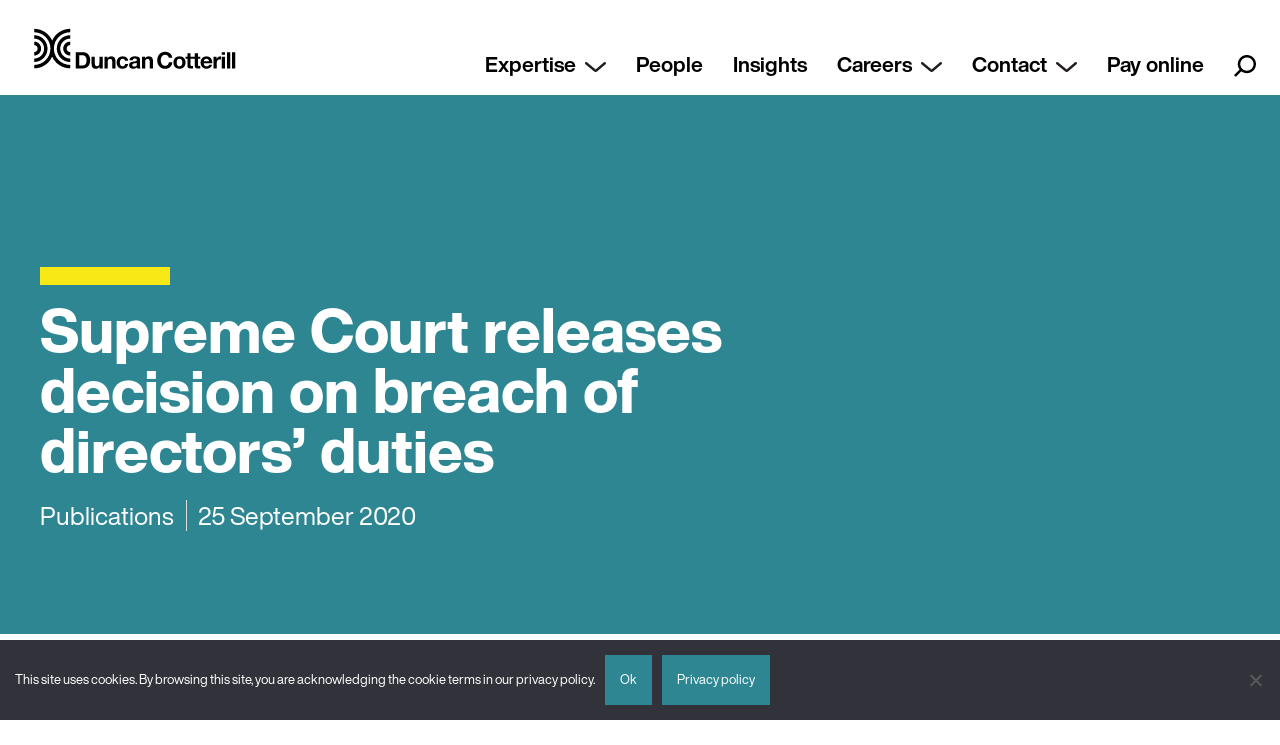

--- FILE ---
content_type: text/html; charset=UTF-8
request_url: https://duncancotterill.com/insights/supreme-court-releases-decision-on-breach-of-directors-duties/
body_size: 68875
content:
<!doctype html>
<html lang="en-NZ">
<head>
	<meta charset="UTF-8">
	<meta name="viewport" content="width=device-width, initial-scale=1">
	<link rel="profile" href="https://gmpg.org/xfn/11">
	<!-- Start output JS handle [jquery-core - /wp-includes/js/jquery/jquery.min.js] -->
<script type="text/javascript">
/*! jQuery v3.7.1 | (c) OpenJS Foundation and other contributors | jquery.org/license */
!function(e,t){"use strict";"object"==typeof module&&"object"==typeof module.exports?module.exports=e.document?t(e,!0):function(e){if(!e.document)throw new Error("jQuery requires a window with a document");return t(e)}:t(e)}("undefined"!=typeof window?window:this,function(ie,e){"use strict";var oe=[],r=Object.getPrototypeOf,ae=oe.slice,g=oe.flat?function(e){return oe.flat.call(e)}:function(e){return oe.concat.apply([],e)},s=oe.push,se=oe.indexOf,n={},i=n.toString,ue=n.hasOwnProperty,o=ue.toString,a=o.call(Object),le={},v=function(e){return"function"==typeof e&&"number"!=typeof e.nodeType&&"function"!=typeof e.item},y=function(e){return null!=e&&e===e.window},C=ie.document,u={type:!0,src:!0,nonce:!0,noModule:!0};function m(e,t,n){var r,i,o=(n=n||C).createElement("script");if(o.text=e,t)for(r in u)(i=t[r]||t.getAttribute&&t.getAttribute(r))&&o.setAttribute(r,i);n.head.appendChild(o).parentNode.removeChild(o)}function x(e){return null==e?e+"":"object"==typeof e||"function"==typeof e?n[i.call(e)]||"object":typeof e}var t="3.7.1",l=/HTML$/i,ce=function(e,t){return new ce.fn.init(e,t)};function c(e){var t=!!e&&"length"in e&&e.length,n=x(e);return!v(e)&&!y(e)&&("array"===n||0===t||"number"==typeof t&&0<t&&t-1 in e)}function fe(e,t){return e.nodeName&&e.nodeName.toLowerCase()===t.toLowerCase()}ce.fn=ce.prototype={jquery:t,constructor:ce,length:0,toArray:function(){return ae.call(this)},get:function(e){return null==e?ae.call(this):e<0?this[e+this.length]:this[e]},pushStack:function(e){var t=ce.merge(this.constructor(),e);return t.prevObject=this,t},each:function(e){return ce.each(this,e)},map:function(n){return this.pushStack(ce.map(this,function(e,t){return n.call(e,t,e)}))},slice:function(){return this.pushStack(ae.apply(this,arguments))},first:function(){return this.eq(0)},last:function(){return this.eq(-1)},even:function(){return this.pushStack(ce.grep(this,function(e,t){return(t+1)%2}))},odd:function(){return this.pushStack(ce.grep(this,function(e,t){return t%2}))},eq:function(e){var t=this.length,n=+e+(e<0?t:0);return this.pushStack(0<=n&&n<t?[this[n]]:[])},end:function(){return this.prevObject||this.constructor()},push:s,sort:oe.sort,splice:oe.splice},ce.extend=ce.fn.extend=function(){var e,t,n,r,i,o,a=arguments[0]||{},s=1,u=arguments.length,l=!1;for("boolean"==typeof a&&(l=a,a=arguments[s]||{},s++),"object"==typeof a||v(a)||(a={}),s===u&&(a=this,s--);s<u;s++)if(null!=(e=arguments[s]))for(t in e)r=e[t],"__proto__"!==t&&a!==r&&(l&&r&&(ce.isPlainObject(r)||(i=Array.isArray(r)))?(n=a[t],o=i&&!Array.isArray(n)?[]:i||ce.isPlainObject(n)?n:{},i=!1,a[t]=ce.extend(l,o,r)):void 0!==r&&(a[t]=r));return a},ce.extend({expando:"jQuery"+(t+Math.random()).replace(/\D/g,""),isReady:!0,error:function(e){throw new Error(e)},noop:function(){},isPlainObject:function(e){var t,n;return!(!e||"[object Object]"!==i.call(e))&&(!(t=r(e))||"function"==typeof(n=ue.call(t,"constructor")&&t.constructor)&&o.call(n)===a)},isEmptyObject:function(e){var t;for(t in e)return!1;return!0},globalEval:function(e,t,n){m(e,{nonce:t&&t.nonce},n)},each:function(e,t){var n,r=0;if(c(e)){for(n=e.length;r<n;r++)if(!1===t.call(e[r],r,e[r]))break}else for(r in e)if(!1===t.call(e[r],r,e[r]))break;return e},text:function(e){var t,n="",r=0,i=e.nodeType;if(!i)while(t=e[r++])n+=ce.text(t);return 1===i||11===i?e.textContent:9===i?e.documentElement.textContent:3===i||4===i?e.nodeValue:n},makeArray:function(e,t){var n=t||[];return null!=e&&(c(Object(e))?ce.merge(n,"string"==typeof e?[e]:e):s.call(n,e)),n},inArray:function(e,t,n){return null==t?-1:se.call(t,e,n)},isXMLDoc:function(e){var t=e&&e.namespaceURI,n=e&&(e.ownerDocument||e).documentElement;return!l.test(t||n&&n.nodeName||"HTML")},merge:function(e,t){for(var n=+t.length,r=0,i=e.length;r<n;r++)e[i++]=t[r];return e.length=i,e},grep:function(e,t,n){for(var r=[],i=0,o=e.length,a=!n;i<o;i++)!t(e[i],i)!==a&&r.push(e[i]);return r},map:function(e,t,n){var r,i,o=0,a=[];if(c(e))for(r=e.length;o<r;o++)null!=(i=t(e[o],o,n))&&a.push(i);else for(o in e)null!=(i=t(e[o],o,n))&&a.push(i);return g(a)},guid:1,support:le}),"function"==typeof Symbol&&(ce.fn[Symbol.iterator]=oe[Symbol.iterator]),ce.each("Boolean Number String Function Array Date RegExp Object Error Symbol".split(" "),function(e,t){n["[object "+t+"]"]=t.toLowerCase()});var pe=oe.pop,de=oe.sort,he=oe.splice,ge="[\\x20\\t\\r\\n\\f]",ve=new RegExp("^"+ge+"+|((?:^|[^\\\\])(?:\\\\.)*)"+ge+"+$","g");ce.contains=function(e,t){var n=t&&t.parentNode;return e===n||!(!n||1!==n.nodeType||!(e.contains?e.contains(n):e.compareDocumentPosition&&16&e.compareDocumentPosition(n)))};var f=/([\0-\x1f\x7f]|^-?\d)|^-$|[^\x80-\uFFFF\w-]/g;function p(e,t){return t?"\0"===e?"\ufffd":e.slice(0,-1)+"\\"+e.charCodeAt(e.length-1).toString(16)+" ":"\\"+e}ce.escapeSelector=function(e){return(e+"").replace(f,p)};var ye=C,me=s;!function(){var e,b,w,o,a,T,r,C,d,i,k=me,S=ce.expando,E=0,n=0,s=W(),c=W(),u=W(),h=W(),l=function(e,t){return e===t&&(a=!0),0},f="checked|selected|async|autofocus|autoplay|controls|defer|disabled|hidden|ismap|loop|multiple|open|readonly|required|scoped",t="(?:\\\\[\\da-fA-F]{1,6}"+ge+"?|\\\\[^\\r\\n\\f]|[\\w-]|[^\0-\\x7f])+",p="\\["+ge+"*("+t+")(?:"+ge+"*([*^$|!~]?=)"+ge+"*(?:'((?:\\\\.|[^\\\\'])*)'|\"((?:\\\\.|[^\\\\\"])*)\"|("+t+"))|)"+ge+"*\\]",g=":("+t+")(?:\\((('((?:\\\\.|[^\\\\'])*)'|\"((?:\\\\.|[^\\\\\"])*)\")|((?:\\\\.|[^\\\\()[\\]]|"+p+")*)|.*)\\)|)",v=new RegExp(ge+"+","g"),y=new RegExp("^"+ge+"*,"+ge+"*"),m=new RegExp("^"+ge+"*([>+~]|"+ge+")"+ge+"*"),x=new RegExp(ge+"|>"),j=new RegExp(g),A=new RegExp("^"+t+"$"),D={ID:new RegExp("^#("+t+")"),CLASS:new RegExp("^\\.("+t+")"),TAG:new RegExp("^("+t+"|[*])"),ATTR:new RegExp("^"+p),PSEUDO:new RegExp("^"+g),CHILD:new RegExp("^:(only|first|last|nth|nth-last)-(child|of-type)(?:\\("+ge+"*(even|odd|(([+-]|)(\\d*)n|)"+ge+"*(?:([+-]|)"+ge+"*(\\d+)|))"+ge+"*\\)|)","i"),bool:new RegExp("^(?:"+f+")$","i"),needsContext:new RegExp("^"+ge+"*[>+~]|:(even|odd|eq|gt|lt|nth|first|last)(?:\\("+ge+"*((?:-\\d)?\\d*)"+ge+"*\\)|)(?=[^-]|$)","i")},N=/^(?:input|select|textarea|button)$/i,q=/^h\d$/i,L=/^(?:#([\w-]+)|(\w+)|\.([\w-]+))$/,H=/[+~]/,O=new RegExp("\\\\[\\da-fA-F]{1,6}"+ge+"?|\\\\([^\\r\\n\\f])","g"),P=function(e,t){var n="0x"+e.slice(1)-65536;return t||(n<0?String.fromCharCode(n+65536):String.fromCharCode(n>>10|55296,1023&n|56320))},M=function(){V()},R=J(function(e){return!0===e.disabled&&fe(e,"fieldset")},{dir:"parentNode",next:"legend"});try{k.apply(oe=ae.call(ye.childNodes),ye.childNodes),oe[ye.childNodes.length].nodeType}catch(e){k={apply:function(e,t){me.apply(e,ae.call(t))},call:function(e){me.apply(e,ae.call(arguments,1))}}}function I(t,e,n,r){var i,o,a,s,u,l,c,f=e&&e.ownerDocument,p=e?e.nodeType:9;if(n=n||[],"string"!=typeof t||!t||1!==p&&9!==p&&11!==p)return n;if(!r&&(V(e),e=e||T,C)){if(11!==p&&(u=L.exec(t)))if(i=u[1]){if(9===p){if(!(a=e.getElementById(i)))return n;if(a.id===i)return k.call(n,a),n}else if(f&&(a=f.getElementById(i))&&I.contains(e,a)&&a.id===i)return k.call(n,a),n}else{if(u[2])return k.apply(n,e.getElementsByTagName(t)),n;if((i=u[3])&&e.getElementsByClassName)return k.apply(n,e.getElementsByClassName(i)),n}if(!(h[t+" "]||d&&d.test(t))){if(c=t,f=e,1===p&&(x.test(t)||m.test(t))){(f=H.test(t)&&U(e.parentNode)||e)==e&&le.scope||((s=e.getAttribute("id"))?s=ce.escapeSelector(s):e.setAttribute("id",s=S)),o=(l=Y(t)).length;while(o--)l[o]=(s?"#"+s:":scope")+" "+Q(l[o]);c=l.join(",")}try{return k.apply(n,f.querySelectorAll(c)),n}catch(e){h(t,!0)}finally{s===S&&e.removeAttribute("id")}}}return re(t.replace(ve,"$1"),e,n,r)}function W(){var r=[];return function e(t,n){return r.push(t+" ")>b.cacheLength&&delete e[r.shift()],e[t+" "]=n}}function F(e){return e[S]=!0,e}function $(e){var t=T.createElement("fieldset");try{return!!e(t)}catch(e){return!1}finally{t.parentNode&&t.parentNode.removeChild(t),t=null}}function B(t){return function(e){return fe(e,"input")&&e.type===t}}function _(t){return function(e){return(fe(e,"input")||fe(e,"button"))&&e.type===t}}function z(t){return function(e){return"form"in e?e.parentNode&&!1===e.disabled?"label"in e?"label"in e.parentNode?e.parentNode.disabled===t:e.disabled===t:e.isDisabled===t||e.isDisabled!==!t&&R(e)===t:e.disabled===t:"label"in e&&e.disabled===t}}function X(a){return F(function(o){return o=+o,F(function(e,t){var n,r=a([],e.length,o),i=r.length;while(i--)e[n=r[i]]&&(e[n]=!(t[n]=e[n]))})})}function U(e){return e&&"undefined"!=typeof e.getElementsByTagName&&e}function V(e){var t,n=e?e.ownerDocument||e:ye;return n!=T&&9===n.nodeType&&n.documentElement&&(r=(T=n).documentElement,C=!ce.isXMLDoc(T),i=r.matches||r.webkitMatchesSelector||r.msMatchesSelector,r.msMatchesSelector&&ye!=T&&(t=T.defaultView)&&t.top!==t&&t.addEventListener("unload",M),le.getById=$(function(e){return r.appendChild(e).id=ce.expando,!T.getElementsByName||!T.getElementsByName(ce.expando).length}),le.disconnectedMatch=$(function(e){return i.call(e,"*")}),le.scope=$(function(){return T.querySelectorAll(":scope")}),le.cssHas=$(function(){try{return T.querySelector(":has(*,:jqfake)"),!1}catch(e){return!0}}),le.getById?(b.filter.ID=function(e){var t=e.replace(O,P);return function(e){return e.getAttribute("id")===t}},b.find.ID=function(e,t){if("undefined"!=typeof t.getElementById&&C){var n=t.getElementById(e);return n?[n]:[]}}):(b.filter.ID=function(e){var n=e.replace(O,P);return function(e){var t="undefined"!=typeof e.getAttributeNode&&e.getAttributeNode("id");return t&&t.value===n}},b.find.ID=function(e,t){if("undefined"!=typeof t.getElementById&&C){var n,r,i,o=t.getElementById(e);if(o){if((n=o.getAttributeNode("id"))&&n.value===e)return[o];i=t.getElementsByName(e),r=0;while(o=i[r++])if((n=o.getAttributeNode("id"))&&n.value===e)return[o]}return[]}}),b.find.TAG=function(e,t){return"undefined"!=typeof t.getElementsByTagName?t.getElementsByTagName(e):t.querySelectorAll(e)},b.find.CLASS=function(e,t){if("undefined"!=typeof t.getElementsByClassName&&C)return t.getElementsByClassName(e)},d=[],$(function(e){var t;r.appendChild(e).innerHTML="<a id='"+S+"' href='' disabled='disabled'></a><select id='"+S+"-\r\\' disabled='disabled'><option selected=''></option></select>",e.querySelectorAll("[selected]").length||d.push("\\["+ge+"*(?:value|"+f+")"),e.querySelectorAll("[id~="+S+"-]").length||d.push("~="),e.querySelectorAll("a#"+S+"+*").length||d.push(".#.+[+~]"),e.querySelectorAll(":checked").length||d.push(":checked"),(t=T.createElement("input")).setAttribute("type","hidden"),e.appendChild(t).setAttribute("name","D"),r.appendChild(e).disabled=!0,2!==e.querySelectorAll(":disabled").length&&d.push(":enabled",":disabled"),(t=T.createElement("input")).setAttribute("name",""),e.appendChild(t),e.querySelectorAll("[name='']").length||d.push("\\["+ge+"*name"+ge+"*="+ge+"*(?:''|\"\")")}),le.cssHas||d.push(":has"),d=d.length&&new RegExp(d.join("|")),l=function(e,t){if(e===t)return a=!0,0;var n=!e.compareDocumentPosition-!t.compareDocumentPosition;return n||(1&(n=(e.ownerDocument||e)==(t.ownerDocument||t)?e.compareDocumentPosition(t):1)||!le.sortDetached&&t.compareDocumentPosition(e)===n?e===T||e.ownerDocument==ye&&I.contains(ye,e)?-1:t===T||t.ownerDocument==ye&&I.contains(ye,t)?1:o?se.call(o,e)-se.call(o,t):0:4&n?-1:1)}),T}for(e in I.matches=function(e,t){return I(e,null,null,t)},I.matchesSelector=function(e,t){if(V(e),C&&!h[t+" "]&&(!d||!d.test(t)))try{var n=i.call(e,t);if(n||le.disconnectedMatch||e.document&&11!==e.document.nodeType)return n}catch(e){h(t,!0)}return 0<I(t,T,null,[e]).length},I.contains=function(e,t){return(e.ownerDocument||e)!=T&&V(e),ce.contains(e,t)},I.attr=function(e,t){(e.ownerDocument||e)!=T&&V(e);var n=b.attrHandle[t.toLowerCase()],r=n&&ue.call(b.attrHandle,t.toLowerCase())?n(e,t,!C):void 0;return void 0!==r?r:e.getAttribute(t)},I.error=function(e){throw new Error("Syntax error, unrecognized expression: "+e)},ce.uniqueSort=function(e){var t,n=[],r=0,i=0;if(a=!le.sortStable,o=!le.sortStable&&ae.call(e,0),de.call(e,l),a){while(t=e[i++])t===e[i]&&(r=n.push(i));while(r--)he.call(e,n[r],1)}return o=null,e},ce.fn.uniqueSort=function(){return this.pushStack(ce.uniqueSort(ae.apply(this)))},(b=ce.expr={cacheLength:50,createPseudo:F,match:D,attrHandle:{},find:{},relative:{">":{dir:"parentNode",first:!0}," ":{dir:"parentNode"},"+":{dir:"previousSibling",first:!0},"~":{dir:"previousSibling"}},preFilter:{ATTR:function(e){return e[1]=e[1].replace(O,P),e[3]=(e[3]||e[4]||e[5]||"").replace(O,P),"~="===e[2]&&(e[3]=" "+e[3]+" "),e.slice(0,4)},CHILD:function(e){return e[1]=e[1].toLowerCase(),"nth"===e[1].slice(0,3)?(e[3]||I.error(e[0]),e[4]=+(e[4]?e[5]+(e[6]||1):2*("even"===e[3]||"odd"===e[3])),e[5]=+(e[7]+e[8]||"odd"===e[3])):e[3]&&I.error(e[0]),e},PSEUDO:function(e){var t,n=!e[6]&&e[2];return D.CHILD.test(e[0])?null:(e[3]?e[2]=e[4]||e[5]||"":n&&j.test(n)&&(t=Y(n,!0))&&(t=n.indexOf(")",n.length-t)-n.length)&&(e[0]=e[0].slice(0,t),e[2]=n.slice(0,t)),e.slice(0,3))}},filter:{TAG:function(e){var t=e.replace(O,P).toLowerCase();return"*"===e?function(){return!0}:function(e){return fe(e,t)}},CLASS:function(e){var t=s[e+" "];return t||(t=new RegExp("(^|"+ge+")"+e+"("+ge+"|$)"))&&s(e,function(e){return t.test("string"==typeof e.className&&e.className||"undefined"!=typeof e.getAttribute&&e.getAttribute("class")||"")})},ATTR:function(n,r,i){return function(e){var t=I.attr(e,n);return null==t?"!="===r:!r||(t+="","="===r?t===i:"!="===r?t!==i:"^="===r?i&&0===t.indexOf(i):"*="===r?i&&-1<t.indexOf(i):"$="===r?i&&t.slice(-i.length)===i:"~="===r?-1<(" "+t.replace(v," ")+" ").indexOf(i):"|="===r&&(t===i||t.slice(0,i.length+1)===i+"-"))}},CHILD:function(d,e,t,h,g){var v="nth"!==d.slice(0,3),y="last"!==d.slice(-4),m="of-type"===e;return 1===h&&0===g?function(e){return!!e.parentNode}:function(e,t,n){var r,i,o,a,s,u=v!==y?"nextSibling":"previousSibling",l=e.parentNode,c=m&&e.nodeName.toLowerCase(),f=!n&&!m,p=!1;if(l){if(v){while(u){o=e;while(o=o[u])if(m?fe(o,c):1===o.nodeType)return!1;s=u="only"===d&&!s&&"nextSibling"}return!0}if(s=[y?l.firstChild:l.lastChild],y&&f){p=(a=(r=(i=l[S]||(l[S]={}))[d]||[])[0]===E&&r[1])&&r[2],o=a&&l.childNodes[a];while(o=++a&&o&&o[u]||(p=a=0)||s.pop())if(1===o.nodeType&&++p&&o===e){i[d]=[E,a,p];break}}else if(f&&(p=a=(r=(i=e[S]||(e[S]={}))[d]||[])[0]===E&&r[1]),!1===p)while(o=++a&&o&&o[u]||(p=a=0)||s.pop())if((m?fe(o,c):1===o.nodeType)&&++p&&(f&&((i=o[S]||(o[S]={}))[d]=[E,p]),o===e))break;return(p-=g)===h||p%h==0&&0<=p/h}}},PSEUDO:function(e,o){var t,a=b.pseudos[e]||b.setFilters[e.toLowerCase()]||I.error("unsupported pseudo: "+e);return a[S]?a(o):1<a.length?(t=[e,e,"",o],b.setFilters.hasOwnProperty(e.toLowerCase())?F(function(e,t){var n,r=a(e,o),i=r.length;while(i--)e[n=se.call(e,r[i])]=!(t[n]=r[i])}):function(e){return a(e,0,t)}):a}},pseudos:{not:F(function(e){var r=[],i=[],s=ne(e.replace(ve,"$1"));return s[S]?F(function(e,t,n,r){var i,o=s(e,null,r,[]),a=e.length;while(a--)(i=o[a])&&(e[a]=!(t[a]=i))}):function(e,t,n){return r[0]=e,s(r,null,n,i),r[0]=null,!i.pop()}}),has:F(function(t){return function(e){return 0<I(t,e).length}}),contains:F(function(t){return t=t.replace(O,P),function(e){return-1<(e.textContent||ce.text(e)).indexOf(t)}}),lang:F(function(n){return A.test(n||"")||I.error("unsupported lang: "+n),n=n.replace(O,P).toLowerCase(),function(e){var t;do{if(t=C?e.lang:e.getAttribute("xml:lang")||e.getAttribute("lang"))return(t=t.toLowerCase())===n||0===t.indexOf(n+"-")}while((e=e.parentNode)&&1===e.nodeType);return!1}}),target:function(e){var t=ie.location&&ie.location.hash;return t&&t.slice(1)===e.id},root:function(e){return e===r},focus:function(e){return e===function(){try{return T.activeElement}catch(e){}}()&&T.hasFocus()&&!!(e.type||e.href||~e.tabIndex)},enabled:z(!1),disabled:z(!0),checked:function(e){return fe(e,"input")&&!!e.checked||fe(e,"option")&&!!e.selected},selected:function(e){return e.parentNode&&e.parentNode.selectedIndex,!0===e.selected},empty:function(e){for(e=e.firstChild;e;e=e.nextSibling)if(e.nodeType<6)return!1;return!0},parent:function(e){return!b.pseudos.empty(e)},header:function(e){return q.test(e.nodeName)},input:function(e){return N.test(e.nodeName)},button:function(e){return fe(e,"input")&&"button"===e.type||fe(e,"button")},text:function(e){var t;return fe(e,"input")&&"text"===e.type&&(null==(t=e.getAttribute("type"))||"text"===t.toLowerCase())},first:X(function(){return[0]}),last:X(function(e,t){return[t-1]}),eq:X(function(e,t,n){return[n<0?n+t:n]}),even:X(function(e,t){for(var n=0;n<t;n+=2)e.push(n);return e}),odd:X(function(e,t){for(var n=1;n<t;n+=2)e.push(n);return e}),lt:X(function(e,t,n){var r;for(r=n<0?n+t:t<n?t:n;0<=--r;)e.push(r);return e}),gt:X(function(e,t,n){for(var r=n<0?n+t:n;++r<t;)e.push(r);return e})}}).pseudos.nth=b.pseudos.eq,{radio:!0,checkbox:!0,file:!0,password:!0,image:!0})b.pseudos[e]=B(e);for(e in{submit:!0,reset:!0})b.pseudos[e]=_(e);function G(){}function Y(e,t){var n,r,i,o,a,s,u,l=c[e+" "];if(l)return t?0:l.slice(0);a=e,s=[],u=b.preFilter;while(a){for(o in n&&!(r=y.exec(a))||(r&&(a=a.slice(r[0].length)||a),s.push(i=[])),n=!1,(r=m.exec(a))&&(n=r.shift(),i.push({value:n,type:r[0].replace(ve," ")}),a=a.slice(n.length)),b.filter)!(r=D[o].exec(a))||u[o]&&!(r=u[o](r))||(n=r.shift(),i.push({value:n,type:o,matches:r}),a=a.slice(n.length));if(!n)break}return t?a.length:a?I.error(e):c(e,s).slice(0)}function Q(e){for(var t=0,n=e.length,r="";t<n;t++)r+=e[t].value;return r}function J(a,e,t){var s=e.dir,u=e.next,l=u||s,c=t&&"parentNode"===l,f=n++;return e.first?function(e,t,n){while(e=e[s])if(1===e.nodeType||c)return a(e,t,n);return!1}:function(e,t,n){var r,i,o=[E,f];if(n){while(e=e[s])if((1===e.nodeType||c)&&a(e,t,n))return!0}else while(e=e[s])if(1===e.nodeType||c)if(i=e[S]||(e[S]={}),u&&fe(e,u))e=e[s]||e;else{if((r=i[l])&&r[0]===E&&r[1]===f)return o[2]=r[2];if((i[l]=o)[2]=a(e,t,n))return!0}return!1}}function K(i){return 1<i.length?function(e,t,n){var r=i.length;while(r--)if(!i[r](e,t,n))return!1;return!0}:i[0]}function Z(e,t,n,r,i){for(var o,a=[],s=0,u=e.length,l=null!=t;s<u;s++)(o=e[s])&&(n&&!n(o,r,i)||(a.push(o),l&&t.push(s)));return a}function ee(d,h,g,v,y,e){return v&&!v[S]&&(v=ee(v)),y&&!y[S]&&(y=ee(y,e)),F(function(e,t,n,r){var i,o,a,s,u=[],l=[],c=t.length,f=e||function(e,t,n){for(var r=0,i=t.length;r<i;r++)I(e,t[r],n);return n}(h||"*",n.nodeType?[n]:n,[]),p=!d||!e&&h?f:Z(f,u,d,n,r);if(g?g(p,s=y||(e?d:c||v)?[]:t,n,r):s=p,v){i=Z(s,l),v(i,[],n,r),o=i.length;while(o--)(a=i[o])&&(s[l[o]]=!(p[l[o]]=a))}if(e){if(y||d){if(y){i=[],o=s.length;while(o--)(a=s[o])&&i.push(p[o]=a);y(null,s=[],i,r)}o=s.length;while(o--)(a=s[o])&&-1<(i=y?se.call(e,a):u[o])&&(e[i]=!(t[i]=a))}}else s=Z(s===t?s.splice(c,s.length):s),y?y(null,t,s,r):k.apply(t,s)})}function te(e){for(var i,t,n,r=e.length,o=b.relative[e[0].type],a=o||b.relative[" "],s=o?1:0,u=J(function(e){return e===i},a,!0),l=J(function(e){return-1<se.call(i,e)},a,!0),c=[function(e,t,n){var r=!o&&(n||t!=w)||((i=t).nodeType?u(e,t,n):l(e,t,n));return i=null,r}];s<r;s++)if(t=b.relative[e[s].type])c=[J(K(c),t)];else{if((t=b.filter[e[s].type].apply(null,e[s].matches))[S]){for(n=++s;n<r;n++)if(b.relative[e[n].type])break;return ee(1<s&&K(c),1<s&&Q(e.slice(0,s-1).concat({value:" "===e[s-2].type?"*":""})).replace(ve,"$1"),t,s<n&&te(e.slice(s,n)),n<r&&te(e=e.slice(n)),n<r&&Q(e))}c.push(t)}return K(c)}function ne(e,t){var n,v,y,m,x,r,i=[],o=[],a=u[e+" "];if(!a){t||(t=Y(e)),n=t.length;while(n--)(a=te(t[n]))[S]?i.push(a):o.push(a);(a=u(e,(v=o,m=0<(y=i).length,x=0<v.length,r=function(e,t,n,r,i){var o,a,s,u=0,l="0",c=e&&[],f=[],p=w,d=e||x&&b.find.TAG("*",i),h=E+=null==p?1:Math.random()||.1,g=d.length;for(i&&(w=t==T||t||i);l!==g&&null!=(o=d[l]);l++){if(x&&o){a=0,t||o.ownerDocument==T||(V(o),n=!C);while(s=v[a++])if(s(o,t||T,n)){k.call(r,o);break}i&&(E=h)}m&&((o=!s&&o)&&u--,e&&c.push(o))}if(u+=l,m&&l!==u){a=0;while(s=y[a++])s(c,f,t,n);if(e){if(0<u)while(l--)c[l]||f[l]||(f[l]=pe.call(r));f=Z(f)}k.apply(r,f),i&&!e&&0<f.length&&1<u+y.length&&ce.uniqueSort(r)}return i&&(E=h,w=p),c},m?F(r):r))).selector=e}return a}function re(e,t,n,r){var i,o,a,s,u,l="function"==typeof e&&e,c=!r&&Y(e=l.selector||e);if(n=n||[],1===c.length){if(2<(o=c[0]=c[0].slice(0)).length&&"ID"===(a=o[0]).type&&9===t.nodeType&&C&&b.relative[o[1].type]){if(!(t=(b.find.ID(a.matches[0].replace(O,P),t)||[])[0]))return n;l&&(t=t.parentNode),e=e.slice(o.shift().value.length)}i=D.needsContext.test(e)?0:o.length;while(i--){if(a=o[i],b.relative[s=a.type])break;if((u=b.find[s])&&(r=u(a.matches[0].replace(O,P),H.test(o[0].type)&&U(t.parentNode)||t))){if(o.splice(i,1),!(e=r.length&&Q(o)))return k.apply(n,r),n;break}}}return(l||ne(e,c))(r,t,!C,n,!t||H.test(e)&&U(t.parentNode)||t),n}G.prototype=b.filters=b.pseudos,b.setFilters=new G,le.sortStable=S.split("").sort(l).join("")===S,V(),le.sortDetached=$(function(e){return 1&e.compareDocumentPosition(T.createElement("fieldset"))}),ce.find=I,ce.expr[":"]=ce.expr.pseudos,ce.unique=ce.uniqueSort,I.compile=ne,I.select=re,I.setDocument=V,I.tokenize=Y,I.escape=ce.escapeSelector,I.getText=ce.text,I.isXML=ce.isXMLDoc,I.selectors=ce.expr,I.support=ce.support,I.uniqueSort=ce.uniqueSort}();var d=function(e,t,n){var r=[],i=void 0!==n;while((e=e[t])&&9!==e.nodeType)if(1===e.nodeType){if(i&&ce(e).is(n))break;r.push(e)}return r},h=function(e,t){for(var n=[];e;e=e.nextSibling)1===e.nodeType&&e!==t&&n.push(e);return n},b=ce.expr.match.needsContext,w=/^<([a-z][^\/\0>:\x20\t\r\n\f]*)[\x20\t\r\n\f]*\/?>(?:<\/\1>|)$/i;function T(e,n,r){return v(n)?ce.grep(e,function(e,t){return!!n.call(e,t,e)!==r}):n.nodeType?ce.grep(e,function(e){return e===n!==r}):"string"!=typeof n?ce.grep(e,function(e){return-1<se.call(n,e)!==r}):ce.filter(n,e,r)}ce.filter=function(e,t,n){var r=t[0];return n&&(e=":not("+e+")"),1===t.length&&1===r.nodeType?ce.find.matchesSelector(r,e)?[r]:[]:ce.find.matches(e,ce.grep(t,function(e){return 1===e.nodeType}))},ce.fn.extend({find:function(e){var t,n,r=this.length,i=this;if("string"!=typeof e)return this.pushStack(ce(e).filter(function(){for(t=0;t<r;t++)if(ce.contains(i[t],this))return!0}));for(n=this.pushStack([]),t=0;t<r;t++)ce.find(e,i[t],n);return 1<r?ce.uniqueSort(n):n},filter:function(e){return this.pushStack(T(this,e||[],!1))},not:function(e){return this.pushStack(T(this,e||[],!0))},is:function(e){return!!T(this,"string"==typeof e&&b.test(e)?ce(e):e||[],!1).length}});var k,S=/^(?:\s*(<[\w\W]+>)[^>]*|#([\w-]+))$/;(ce.fn.init=function(e,t,n){var r,i;if(!e)return this;if(n=n||k,"string"==typeof e){if(!(r="<"===e[0]&&">"===e[e.length-1]&&3<=e.length?[null,e,null]:S.exec(e))||!r[1]&&t)return!t||t.jquery?(t||n).find(e):this.constructor(t).find(e);if(r[1]){if(t=t instanceof ce?t[0]:t,ce.merge(this,ce.parseHTML(r[1],t&&t.nodeType?t.ownerDocument||t:C,!0)),w.test(r[1])&&ce.isPlainObject(t))for(r in t)v(this[r])?this[r](t[r]):this.attr(r,t[r]);return this}return(i=C.getElementById(r[2]))&&(this[0]=i,this.length=1),this}return e.nodeType?(this[0]=e,this.length=1,this):v(e)?void 0!==n.ready?n.ready(e):e(ce):ce.makeArray(e,this)}).prototype=ce.fn,k=ce(C);var E=/^(?:parents|prev(?:Until|All))/,j={children:!0,contents:!0,next:!0,prev:!0};function A(e,t){while((e=e[t])&&1!==e.nodeType);return e}ce.fn.extend({has:function(e){var t=ce(e,this),n=t.length;return this.filter(function(){for(var e=0;e<n;e++)if(ce.contains(this,t[e]))return!0})},closest:function(e,t){var n,r=0,i=this.length,o=[],a="string"!=typeof e&&ce(e);if(!b.test(e))for(;r<i;r++)for(n=this[r];n&&n!==t;n=n.parentNode)if(n.nodeType<11&&(a?-1<a.index(n):1===n.nodeType&&ce.find.matchesSelector(n,e))){o.push(n);break}return this.pushStack(1<o.length?ce.uniqueSort(o):o)},index:function(e){return e?"string"==typeof e?se.call(ce(e),this[0]):se.call(this,e.jquery?e[0]:e):this[0]&&this[0].parentNode?this.first().prevAll().length:-1},add:function(e,t){return this.pushStack(ce.uniqueSort(ce.merge(this.get(),ce(e,t))))},addBack:function(e){return this.add(null==e?this.prevObject:this.prevObject.filter(e))}}),ce.each({parent:function(e){var t=e.parentNode;return t&&11!==t.nodeType?t:null},parents:function(e){return d(e,"parentNode")},parentsUntil:function(e,t,n){return d(e,"parentNode",n)},next:function(e){return A(e,"nextSibling")},prev:function(e){return A(e,"previousSibling")},nextAll:function(e){return d(e,"nextSibling")},prevAll:function(e){return d(e,"previousSibling")},nextUntil:function(e,t,n){return d(e,"nextSibling",n)},prevUntil:function(e,t,n){return d(e,"previousSibling",n)},siblings:function(e){return h((e.parentNode||{}).firstChild,e)},children:function(e){return h(e.firstChild)},contents:function(e){return null!=e.contentDocument&&r(e.contentDocument)?e.contentDocument:(fe(e,"template")&&(e=e.content||e),ce.merge([],e.childNodes))}},function(r,i){ce.fn[r]=function(e,t){var n=ce.map(this,i,e);return"Until"!==r.slice(-5)&&(t=e),t&&"string"==typeof t&&(n=ce.filter(t,n)),1<this.length&&(j[r]||ce.uniqueSort(n),E.test(r)&&n.reverse()),this.pushStack(n)}});var D=/[^\x20\t\r\n\f]+/g;function N(e){return e}function q(e){throw e}function L(e,t,n,r){var i;try{e&&v(i=e.promise)?i.call(e).done(t).fail(n):e&&v(i=e.then)?i.call(e,t,n):t.apply(void 0,[e].slice(r))}catch(e){n.apply(void 0,[e])}}ce.Callbacks=function(r){var e,n;r="string"==typeof r?(e=r,n={},ce.each(e.match(D)||[],function(e,t){n[t]=!0}),n):ce.extend({},r);var i,t,o,a,s=[],u=[],l=-1,c=function(){for(a=a||r.once,o=i=!0;u.length;l=-1){t=u.shift();while(++l<s.length)!1===s[l].apply(t[0],t[1])&&r.stopOnFalse&&(l=s.length,t=!1)}r.memory||(t=!1),i=!1,a&&(s=t?[]:"")},f={add:function(){return s&&(t&&!i&&(l=s.length-1,u.push(t)),function n(e){ce.each(e,function(e,t){v(t)?r.unique&&f.has(t)||s.push(t):t&&t.length&&"string"!==x(t)&&n(t)})}(arguments),t&&!i&&c()),this},remove:function(){return ce.each(arguments,function(e,t){var n;while(-1<(n=ce.inArray(t,s,n)))s.splice(n,1),n<=l&&l--}),this},has:function(e){return e?-1<ce.inArray(e,s):0<s.length},empty:function(){return s&&(s=[]),this},disable:function(){return a=u=[],s=t="",this},disabled:function(){return!s},lock:function(){return a=u=[],t||i||(s=t=""),this},locked:function(){return!!a},fireWith:function(e,t){return a||(t=[e,(t=t||[]).slice?t.slice():t],u.push(t),i||c()),this},fire:function(){return f.fireWith(this,arguments),this},fired:function(){return!!o}};return f},ce.extend({Deferred:function(e){var o=[["notify","progress",ce.Callbacks("memory"),ce.Callbacks("memory"),2],["resolve","done",ce.Callbacks("once memory"),ce.Callbacks("once memory"),0,"resolved"],["reject","fail",ce.Callbacks("once memory"),ce.Callbacks("once memory"),1,"rejected"]],i="pending",a={state:function(){return i},always:function(){return s.done(arguments).fail(arguments),this},"catch":function(e){return a.then(null,e)},pipe:function(){var i=arguments;return ce.Deferred(function(r){ce.each(o,function(e,t){var n=v(i[t[4]])&&i[t[4]];s[t[1]](function(){var e=n&&n.apply(this,arguments);e&&v(e.promise)?e.promise().progress(r.notify).done(r.resolve).fail(r.reject):r[t[0]+"With"](this,n?[e]:arguments)})}),i=null}).promise()},then:function(t,n,r){var u=0;function l(i,o,a,s){return function(){var n=this,r=arguments,e=function(){var e,t;if(!(i<u)){if((e=a.apply(n,r))===o.promise())throw new TypeError("Thenable self-resolution");t=e&&("object"==typeof e||"function"==typeof e)&&e.then,v(t)?s?t.call(e,l(u,o,N,s),l(u,o,q,s)):(u++,t.call(e,l(u,o,N,s),l(u,o,q,s),l(u,o,N,o.notifyWith))):(a!==N&&(n=void 0,r=[e]),(s||o.resolveWith)(n,r))}},t=s?e:function(){try{e()}catch(e){ce.Deferred.exceptionHook&&ce.Deferred.exceptionHook(e,t.error),u<=i+1&&(a!==q&&(n=void 0,r=[e]),o.rejectWith(n,r))}};i?t():(ce.Deferred.getErrorHook?t.error=ce.Deferred.getErrorHook():ce.Deferred.getStackHook&&(t.error=ce.Deferred.getStackHook()),ie.setTimeout(t))}}return ce.Deferred(function(e){o[0][3].add(l(0,e,v(r)?r:N,e.notifyWith)),o[1][3].add(l(0,e,v(t)?t:N)),o[2][3].add(l(0,e,v(n)?n:q))}).promise()},promise:function(e){return null!=e?ce.extend(e,a):a}},s={};return ce.each(o,function(e,t){var n=t[2],r=t[5];a[t[1]]=n.add,r&&n.add(function(){i=r},o[3-e][2].disable,o[3-e][3].disable,o[0][2].lock,o[0][3].lock),n.add(t[3].fire),s[t[0]]=function(){return s[t[0]+"With"](this===s?void 0:this,arguments),this},s[t[0]+"With"]=n.fireWith}),a.promise(s),e&&e.call(s,s),s},when:function(e){var n=arguments.length,t=n,r=Array(t),i=ae.call(arguments),o=ce.Deferred(),a=function(t){return function(e){r[t]=this,i[t]=1<arguments.length?ae.call(arguments):e,--n||o.resolveWith(r,i)}};if(n<=1&&(L(e,o.done(a(t)).resolve,o.reject,!n),"pending"===o.state()||v(i[t]&&i[t].then)))return o.then();while(t--)L(i[t],a(t),o.reject);return o.promise()}});var H=/^(Eval|Internal|Range|Reference|Syntax|Type|URI)Error$/;ce.Deferred.exceptionHook=function(e,t){ie.console&&ie.console.warn&&e&&H.test(e.name)&&ie.console.warn("jQuery.Deferred exception: "+e.message,e.stack,t)},ce.readyException=function(e){ie.setTimeout(function(){throw e})};var O=ce.Deferred();function P(){C.removeEventListener("DOMContentLoaded",P),ie.removeEventListener("load",P),ce.ready()}ce.fn.ready=function(e){return O.then(e)["catch"](function(e){ce.readyException(e)}),this},ce.extend({isReady:!1,readyWait:1,ready:function(e){(!0===e?--ce.readyWait:ce.isReady)||(ce.isReady=!0)!==e&&0<--ce.readyWait||O.resolveWith(C,[ce])}}),ce.ready.then=O.then,"complete"===C.readyState||"loading"!==C.readyState&&!C.documentElement.doScroll?ie.setTimeout(ce.ready):(C.addEventListener("DOMContentLoaded",P),ie.addEventListener("load",P));var M=function(e,t,n,r,i,o,a){var s=0,u=e.length,l=null==n;if("object"===x(n))for(s in i=!0,n)M(e,t,s,n[s],!0,o,a);else if(void 0!==r&&(i=!0,v(r)||(a=!0),l&&(a?(t.call(e,r),t=null):(l=t,t=function(e,t,n){return l.call(ce(e),n)})),t))for(;s<u;s++)t(e[s],n,a?r:r.call(e[s],s,t(e[s],n)));return i?e:l?t.call(e):u?t(e[0],n):o},R=/^-ms-/,I=/-([a-z])/g;function W(e,t){return t.toUpperCase()}function F(e){return e.replace(R,"ms-").replace(I,W)}var $=function(e){return 1===e.nodeType||9===e.nodeType||!+e.nodeType};function B(){this.expando=ce.expando+B.uid++}B.uid=1,B.prototype={cache:function(e){var t=e[this.expando];return t||(t={},$(e)&&(e.nodeType?e[this.expando]=t:Object.defineProperty(e,this.expando,{value:t,configurable:!0}))),t},set:function(e,t,n){var r,i=this.cache(e);if("string"==typeof t)i[F(t)]=n;else for(r in t)i[F(r)]=t[r];return i},get:function(e,t){return void 0===t?this.cache(e):e[this.expando]&&e[this.expando][F(t)]},access:function(e,t,n){return void 0===t||t&&"string"==typeof t&&void 0===n?this.get(e,t):(this.set(e,t,n),void 0!==n?n:t)},remove:function(e,t){var n,r=e[this.expando];if(void 0!==r){if(void 0!==t){n=(t=Array.isArray(t)?t.map(F):(t=F(t))in r?[t]:t.match(D)||[]).length;while(n--)delete r[t[n]]}(void 0===t||ce.isEmptyObject(r))&&(e.nodeType?e[this.expando]=void 0:delete e[this.expando])}},hasData:function(e){var t=e[this.expando];return void 0!==t&&!ce.isEmptyObject(t)}};var _=new B,z=new B,X=/^(?:\{[\w\W]*\}|\[[\w\W]*\])$/,U=/[A-Z]/g;function V(e,t,n){var r,i;if(void 0===n&&1===e.nodeType)if(r="data-"+t.replace(U,"-$&").toLowerCase(),"string"==typeof(n=e.getAttribute(r))){try{n="true"===(i=n)||"false"!==i&&("null"===i?null:i===+i+""?+i:X.test(i)?JSON.parse(i):i)}catch(e){}z.set(e,t,n)}else n=void 0;return n}ce.extend({hasData:function(e){return z.hasData(e)||_.hasData(e)},data:function(e,t,n){return z.access(e,t,n)},removeData:function(e,t){z.remove(e,t)},_data:function(e,t,n){return _.access(e,t,n)},_removeData:function(e,t){_.remove(e,t)}}),ce.fn.extend({data:function(n,e){var t,r,i,o=this[0],a=o&&o.attributes;if(void 0===n){if(this.length&&(i=z.get(o),1===o.nodeType&&!_.get(o,"hasDataAttrs"))){t=a.length;while(t--)a[t]&&0===(r=a[t].name).indexOf("data-")&&(r=F(r.slice(5)),V(o,r,i[r]));_.set(o,"hasDataAttrs",!0)}return i}return"object"==typeof n?this.each(function(){z.set(this,n)}):M(this,function(e){var t;if(o&&void 0===e)return void 0!==(t=z.get(o,n))?t:void 0!==(t=V(o,n))?t:void 0;this.each(function(){z.set(this,n,e)})},null,e,1<arguments.length,null,!0)},removeData:function(e){return this.each(function(){z.remove(this,e)})}}),ce.extend({queue:function(e,t,n){var r;if(e)return t=(t||"fx")+"queue",r=_.get(e,t),n&&(!r||Array.isArray(n)?r=_.access(e,t,ce.makeArray(n)):r.push(n)),r||[]},dequeue:function(e,t){t=t||"fx";var n=ce.queue(e,t),r=n.length,i=n.shift(),o=ce._queueHooks(e,t);"inprogress"===i&&(i=n.shift(),r--),i&&("fx"===t&&n.unshift("inprogress"),delete o.stop,i.call(e,function(){ce.dequeue(e,t)},o)),!r&&o&&o.empty.fire()},_queueHooks:function(e,t){var n=t+"queueHooks";return _.get(e,n)||_.access(e,n,{empty:ce.Callbacks("once memory").add(function(){_.remove(e,[t+"queue",n])})})}}),ce.fn.extend({queue:function(t,n){var e=2;return"string"!=typeof t&&(n=t,t="fx",e--),arguments.length<e?ce.queue(this[0],t):void 0===n?this:this.each(function(){var e=ce.queue(this,t,n);ce._queueHooks(this,t),"fx"===t&&"inprogress"!==e[0]&&ce.dequeue(this,t)})},dequeue:function(e){return this.each(function(){ce.dequeue(this,e)})},clearQueue:function(e){return this.queue(e||"fx",[])},promise:function(e,t){var n,r=1,i=ce.Deferred(),o=this,a=this.length,s=function(){--r||i.resolveWith(o,[o])};"string"!=typeof e&&(t=e,e=void 0),e=e||"fx";while(a--)(n=_.get(o[a],e+"queueHooks"))&&n.empty&&(r++,n.empty.add(s));return s(),i.promise(t)}});var G=/[+-]?(?:\d*\.|)\d+(?:[eE][+-]?\d+|)/.source,Y=new RegExp("^(?:([+-])=|)("+G+")([a-z%]*)$","i"),Q=["Top","Right","Bottom","Left"],J=C.documentElement,K=function(e){return ce.contains(e.ownerDocument,e)},Z={composed:!0};J.getRootNode&&(K=function(e){return ce.contains(e.ownerDocument,e)||e.getRootNode(Z)===e.ownerDocument});var ee=function(e,t){return"none"===(e=t||e).style.display||""===e.style.display&&K(e)&&"none"===ce.css(e,"display")};function te(e,t,n,r){var i,o,a=20,s=r?function(){return r.cur()}:function(){return ce.css(e,t,"")},u=s(),l=n&&n[3]||(ce.cssNumber[t]?"":"px"),c=e.nodeType&&(ce.cssNumber[t]||"px"!==l&&+u)&&Y.exec(ce.css(e,t));if(c&&c[3]!==l){u/=2,l=l||c[3],c=+u||1;while(a--)ce.style(e,t,c+l),(1-o)*(1-(o=s()/u||.5))<=0&&(a=0),c/=o;c*=2,ce.style(e,t,c+l),n=n||[]}return n&&(c=+c||+u||0,i=n[1]?c+(n[1]+1)*n[2]:+n[2],r&&(r.unit=l,r.start=c,r.end=i)),i}var ne={};function re(e,t){for(var n,r,i,o,a,s,u,l=[],c=0,f=e.length;c<f;c++)(r=e[c]).style&&(n=r.style.display,t?("none"===n&&(l[c]=_.get(r,"display")||null,l[c]||(r.style.display="")),""===r.style.display&&ee(r)&&(l[c]=(u=a=o=void 0,a=(i=r).ownerDocument,s=i.nodeName,(u=ne[s])||(o=a.body.appendChild(a.createElement(s)),u=ce.css(o,"display"),o.parentNode.removeChild(o),"none"===u&&(u="block"),ne[s]=u)))):"none"!==n&&(l[c]="none",_.set(r,"display",n)));for(c=0;c<f;c++)null!=l[c]&&(e[c].style.display=l[c]);return e}ce.fn.extend({show:function(){return re(this,!0)},hide:function(){return re(this)},toggle:function(e){return"boolean"==typeof e?e?this.show():this.hide():this.each(function(){ee(this)?ce(this).show():ce(this).hide()})}});var xe,be,we=/^(?:checkbox|radio)$/i,Te=/<([a-z][^\/\0>\x20\t\r\n\f]*)/i,Ce=/^$|^module$|\/(?:java|ecma)script/i;xe=C.createDocumentFragment().appendChild(C.createElement("div")),(be=C.createElement("input")).setAttribute("type","radio"),be.setAttribute("checked","checked"),be.setAttribute("name","t"),xe.appendChild(be),le.checkClone=xe.cloneNode(!0).cloneNode(!0).lastChild.checked,xe.innerHTML="<textarea>x</textarea>",le.noCloneChecked=!!xe.cloneNode(!0).lastChild.defaultValue,xe.innerHTML="<option></option>",le.option=!!xe.lastChild;var ke={thead:[1,"<table>","</table>"],col:[2,"<table><colgroup>","</colgroup></table>"],tr:[2,"<table><tbody>","</tbody></table>"],td:[3,"<table><tbody><tr>","</tr></tbody></table>"],_default:[0,"",""]};function Se(e,t){var n;return n="undefined"!=typeof e.getElementsByTagName?e.getElementsByTagName(t||"*"):"undefined"!=typeof e.querySelectorAll?e.querySelectorAll(t||"*"):[],void 0===t||t&&fe(e,t)?ce.merge([e],n):n}function Ee(e,t){for(var n=0,r=e.length;n<r;n++)_.set(e[n],"globalEval",!t||_.get(t[n],"globalEval"))}ke.tbody=ke.tfoot=ke.colgroup=ke.caption=ke.thead,ke.th=ke.td,le.option||(ke.optgroup=ke.option=[1,"<select multiple='multiple'>","</select>"]);var je=/<|&#?\w+;/;function Ae(e,t,n,r,i){for(var o,a,s,u,l,c,f=t.createDocumentFragment(),p=[],d=0,h=e.length;d<h;d++)if((o=e[d])||0===o)if("object"===x(o))ce.merge(p,o.nodeType?[o]:o);else if(je.test(o)){a=a||f.appendChild(t.createElement("div")),s=(Te.exec(o)||["",""])[1].toLowerCase(),u=ke[s]||ke._default,a.innerHTML=u[1]+ce.htmlPrefilter(o)+u[2],c=u[0];while(c--)a=a.lastChild;ce.merge(p,a.childNodes),(a=f.firstChild).textContent=""}else p.push(t.createTextNode(o));f.textContent="",d=0;while(o=p[d++])if(r&&-1<ce.inArray(o,r))i&&i.push(o);else if(l=K(o),a=Se(f.appendChild(o),"script"),l&&Ee(a),n){c=0;while(o=a[c++])Ce.test(o.type||"")&&n.push(o)}return f}var De=/^([^.]*)(?:\.(.+)|)/;function Ne(){return!0}function qe(){return!1}function Le(e,t,n,r,i,o){var a,s;if("object"==typeof t){for(s in"string"!=typeof n&&(r=r||n,n=void 0),t)Le(e,s,n,r,t[s],o);return e}if(null==r&&null==i?(i=n,r=n=void 0):null==i&&("string"==typeof n?(i=r,r=void 0):(i=r,r=n,n=void 0)),!1===i)i=qe;else if(!i)return e;return 1===o&&(a=i,(i=function(e){return ce().off(e),a.apply(this,arguments)}).guid=a.guid||(a.guid=ce.guid++)),e.each(function(){ce.event.add(this,t,i,r,n)})}function He(e,r,t){t?(_.set(e,r,!1),ce.event.add(e,r,{namespace:!1,handler:function(e){var t,n=_.get(this,r);if(1&e.isTrigger&&this[r]){if(n)(ce.event.special[r]||{}).delegateType&&e.stopPropagation();else if(n=ae.call(arguments),_.set(this,r,n),this[r](),t=_.get(this,r),_.set(this,r,!1),n!==t)return e.stopImmediatePropagation(),e.preventDefault(),t}else n&&(_.set(this,r,ce.event.trigger(n[0],n.slice(1),this)),e.stopPropagation(),e.isImmediatePropagationStopped=Ne)}})):void 0===_.get(e,r)&&ce.event.add(e,r,Ne)}ce.event={global:{},add:function(t,e,n,r,i){var o,a,s,u,l,c,f,p,d,h,g,v=_.get(t);if($(t)){n.handler&&(n=(o=n).handler,i=o.selector),i&&ce.find.matchesSelector(J,i),n.guid||(n.guid=ce.guid++),(u=v.events)||(u=v.events=Object.create(null)),(a=v.handle)||(a=v.handle=function(e){return"undefined"!=typeof ce&&ce.event.triggered!==e.type?ce.event.dispatch.apply(t,arguments):void 0}),l=(e=(e||"").match(D)||[""]).length;while(l--)d=g=(s=De.exec(e[l])||[])[1],h=(s[2]||"").split(".").sort(),d&&(f=ce.event.special[d]||{},d=(i?f.delegateType:f.bindType)||d,f=ce.event.special[d]||{},c=ce.extend({type:d,origType:g,data:r,handler:n,guid:n.guid,selector:i,needsContext:i&&ce.expr.match.needsContext.test(i),namespace:h.join(".")},o),(p=u[d])||((p=u[d]=[]).delegateCount=0,f.setup&&!1!==f.setup.call(t,r,h,a)||t.addEventListener&&t.addEventListener(d,a)),f.add&&(f.add.call(t,c),c.handler.guid||(c.handler.guid=n.guid)),i?p.splice(p.delegateCount++,0,c):p.push(c),ce.event.global[d]=!0)}},remove:function(e,t,n,r,i){var o,a,s,u,l,c,f,p,d,h,g,v=_.hasData(e)&&_.get(e);if(v&&(u=v.events)){l=(t=(t||"").match(D)||[""]).length;while(l--)if(d=g=(s=De.exec(t[l])||[])[1],h=(s[2]||"").split(".").sort(),d){f=ce.event.special[d]||{},p=u[d=(r?f.delegateType:f.bindType)||d]||[],s=s[2]&&new RegExp("(^|\\.)"+h.join("\\.(?:.*\\.|)")+"(\\.|$)"),a=o=p.length;while(o--)c=p[o],!i&&g!==c.origType||n&&n.guid!==c.guid||s&&!s.test(c.namespace)||r&&r!==c.selector&&("**"!==r||!c.selector)||(p.splice(o,1),c.selector&&p.delegateCount--,f.remove&&f.remove.call(e,c));a&&!p.length&&(f.teardown&&!1!==f.teardown.call(e,h,v.handle)||ce.removeEvent(e,d,v.handle),delete u[d])}else for(d in u)ce.event.remove(e,d+t[l],n,r,!0);ce.isEmptyObject(u)&&_.remove(e,"handle events")}},dispatch:function(e){var t,n,r,i,o,a,s=new Array(arguments.length),u=ce.event.fix(e),l=(_.get(this,"events")||Object.create(null))[u.type]||[],c=ce.event.special[u.type]||{};for(s[0]=u,t=1;t<arguments.length;t++)s[t]=arguments[t];if(u.delegateTarget=this,!c.preDispatch||!1!==c.preDispatch.call(this,u)){a=ce.event.handlers.call(this,u,l),t=0;while((i=a[t++])&&!u.isPropagationStopped()){u.currentTarget=i.elem,n=0;while((o=i.handlers[n++])&&!u.isImmediatePropagationStopped())u.rnamespace&&!1!==o.namespace&&!u.rnamespace.test(o.namespace)||(u.handleObj=o,u.data=o.data,void 0!==(r=((ce.event.special[o.origType]||{}).handle||o.handler).apply(i.elem,s))&&!1===(u.result=r)&&(u.preventDefault(),u.stopPropagation()))}return c.postDispatch&&c.postDispatch.call(this,u),u.result}},handlers:function(e,t){var n,r,i,o,a,s=[],u=t.delegateCount,l=e.target;if(u&&l.nodeType&&!("click"===e.type&&1<=e.button))for(;l!==this;l=l.parentNode||this)if(1===l.nodeType&&("click"!==e.type||!0!==l.disabled)){for(o=[],a={},n=0;n<u;n++)void 0===a[i=(r=t[n]).selector+" "]&&(a[i]=r.needsContext?-1<ce(i,this).index(l):ce.find(i,this,null,[l]).length),a[i]&&o.push(r);o.length&&s.push({elem:l,handlers:o})}return l=this,u<t.length&&s.push({elem:l,handlers:t.slice(u)}),s},addProp:function(t,e){Object.defineProperty(ce.Event.prototype,t,{enumerable:!0,configurable:!0,get:v(e)?function(){if(this.originalEvent)return e(this.originalEvent)}:function(){if(this.originalEvent)return this.originalEvent[t]},set:function(e){Object.defineProperty(this,t,{enumerable:!0,configurable:!0,writable:!0,value:e})}})},fix:function(e){return e[ce.expando]?e:new ce.Event(e)},special:{load:{noBubble:!0},click:{setup:function(e){var t=this||e;return we.test(t.type)&&t.click&&fe(t,"input")&&He(t,"click",!0),!1},trigger:function(e){var t=this||e;return we.test(t.type)&&t.click&&fe(t,"input")&&He(t,"click"),!0},_default:function(e){var t=e.target;return we.test(t.type)&&t.click&&fe(t,"input")&&_.get(t,"click")||fe(t,"a")}},beforeunload:{postDispatch:function(e){void 0!==e.result&&e.originalEvent&&(e.originalEvent.returnValue=e.result)}}}},ce.removeEvent=function(e,t,n){e.removeEventListener&&e.removeEventListener(t,n)},ce.Event=function(e,t){if(!(this instanceof ce.Event))return new ce.Event(e,t);e&&e.type?(this.originalEvent=e,this.type=e.type,this.isDefaultPrevented=e.defaultPrevented||void 0===e.defaultPrevented&&!1===e.returnValue?Ne:qe,this.target=e.target&&3===e.target.nodeType?e.target.parentNode:e.target,this.currentTarget=e.currentTarget,this.relatedTarget=e.relatedTarget):this.type=e,t&&ce.extend(this,t),this.timeStamp=e&&e.timeStamp||Date.now(),this[ce.expando]=!0},ce.Event.prototype={constructor:ce.Event,isDefaultPrevented:qe,isPropagationStopped:qe,isImmediatePropagationStopped:qe,isSimulated:!1,preventDefault:function(){var e=this.originalEvent;this.isDefaultPrevented=Ne,e&&!this.isSimulated&&e.preventDefault()},stopPropagation:function(){var e=this.originalEvent;this.isPropagationStopped=Ne,e&&!this.isSimulated&&e.stopPropagation()},stopImmediatePropagation:function(){var e=this.originalEvent;this.isImmediatePropagationStopped=Ne,e&&!this.isSimulated&&e.stopImmediatePropagation(),this.stopPropagation()}},ce.each({altKey:!0,bubbles:!0,cancelable:!0,changedTouches:!0,ctrlKey:!0,detail:!0,eventPhase:!0,metaKey:!0,pageX:!0,pageY:!0,shiftKey:!0,view:!0,"char":!0,code:!0,charCode:!0,key:!0,keyCode:!0,button:!0,buttons:!0,clientX:!0,clientY:!0,offsetX:!0,offsetY:!0,pointerId:!0,pointerType:!0,screenX:!0,screenY:!0,targetTouches:!0,toElement:!0,touches:!0,which:!0},ce.event.addProp),ce.each({focus:"focusin",blur:"focusout"},function(r,i){function o(e){if(C.documentMode){var t=_.get(this,"handle"),n=ce.event.fix(e);n.type="focusin"===e.type?"focus":"blur",n.isSimulated=!0,t(e),n.target===n.currentTarget&&t(n)}else ce.event.simulate(i,e.target,ce.event.fix(e))}ce.event.special[r]={setup:function(){var e;if(He(this,r,!0),!C.documentMode)return!1;(e=_.get(this,i))||this.addEventListener(i,o),_.set(this,i,(e||0)+1)},trigger:function(){return He(this,r),!0},teardown:function(){var e;if(!C.documentMode)return!1;(e=_.get(this,i)-1)?_.set(this,i,e):(this.removeEventListener(i,o),_.remove(this,i))},_default:function(e){return _.get(e.target,r)},delegateType:i},ce.event.special[i]={setup:function(){var e=this.ownerDocument||this.document||this,t=C.documentMode?this:e,n=_.get(t,i);n||(C.documentMode?this.addEventListener(i,o):e.addEventListener(r,o,!0)),_.set(t,i,(n||0)+1)},teardown:function(){var e=this.ownerDocument||this.document||this,t=C.documentMode?this:e,n=_.get(t,i)-1;n?_.set(t,i,n):(C.documentMode?this.removeEventListener(i,o):e.removeEventListener(r,o,!0),_.remove(t,i))}}}),ce.each({mouseenter:"mouseover",mouseleave:"mouseout",pointerenter:"pointerover",pointerleave:"pointerout"},function(e,i){ce.event.special[e]={delegateType:i,bindType:i,handle:function(e){var t,n=e.relatedTarget,r=e.handleObj;return n&&(n===this||ce.contains(this,n))||(e.type=r.origType,t=r.handler.apply(this,arguments),e.type=i),t}}}),ce.fn.extend({on:function(e,t,n,r){return Le(this,e,t,n,r)},one:function(e,t,n,r){return Le(this,e,t,n,r,1)},off:function(e,t,n){var r,i;if(e&&e.preventDefault&&e.handleObj)return r=e.handleObj,ce(e.delegateTarget).off(r.namespace?r.origType+"."+r.namespace:r.origType,r.selector,r.handler),this;if("object"==typeof e){for(i in e)this.off(i,t,e[i]);return this}return!1!==t&&"function"!=typeof t||(n=t,t=void 0),!1===n&&(n=qe),this.each(function(){ce.event.remove(this,e,n,t)})}});var Oe=/<script|<style|<link/i,Pe=/checked\s*(?:[^=]|=\s*.checked.)/i,Me=/^\s*<!\[CDATA\[|\]\]>\s*$/g;function Re(e,t){return fe(e,"table")&&fe(11!==t.nodeType?t:t.firstChild,"tr")&&ce(e).children("tbody")[0]||e}function Ie(e){return e.type=(null!==e.getAttribute("type"))+"/"+e.type,e}function We(e){return"true/"===(e.type||"").slice(0,5)?e.type=e.type.slice(5):e.removeAttribute("type"),e}function Fe(e,t){var n,r,i,o,a,s;if(1===t.nodeType){if(_.hasData(e)&&(s=_.get(e).events))for(i in _.remove(t,"handle events"),s)for(n=0,r=s[i].length;n<r;n++)ce.event.add(t,i,s[i][n]);z.hasData(e)&&(o=z.access(e),a=ce.extend({},o),z.set(t,a))}}function $e(n,r,i,o){r=g(r);var e,t,a,s,u,l,c=0,f=n.length,p=f-1,d=r[0],h=v(d);if(h||1<f&&"string"==typeof d&&!le.checkClone&&Pe.test(d))return n.each(function(e){var t=n.eq(e);h&&(r[0]=d.call(this,e,t.html())),$e(t,r,i,o)});if(f&&(t=(e=Ae(r,n[0].ownerDocument,!1,n,o)).firstChild,1===e.childNodes.length&&(e=t),t||o)){for(s=(a=ce.map(Se(e,"script"),Ie)).length;c<f;c++)u=e,c!==p&&(u=ce.clone(u,!0,!0),s&&ce.merge(a,Se(u,"script"))),i.call(n[c],u,c);if(s)for(l=a[a.length-1].ownerDocument,ce.map(a,We),c=0;c<s;c++)u=a[c],Ce.test(u.type||"")&&!_.access(u,"globalEval")&&ce.contains(l,u)&&(u.src&&"module"!==(u.type||"").toLowerCase()?ce._evalUrl&&!u.noModule&&ce._evalUrl(u.src,{nonce:u.nonce||u.getAttribute("nonce")},l):m(u.textContent.replace(Me,""),u,l))}return n}function Be(e,t,n){for(var r,i=t?ce.filter(t,e):e,o=0;null!=(r=i[o]);o++)n||1!==r.nodeType||ce.cleanData(Se(r)),r.parentNode&&(n&&K(r)&&Ee(Se(r,"script")),r.parentNode.removeChild(r));return e}ce.extend({htmlPrefilter:function(e){return e},clone:function(e,t,n){var r,i,o,a,s,u,l,c=e.cloneNode(!0),f=K(e);if(!(le.noCloneChecked||1!==e.nodeType&&11!==e.nodeType||ce.isXMLDoc(e)))for(a=Se(c),r=0,i=(o=Se(e)).length;r<i;r++)s=o[r],u=a[r],void 0,"input"===(l=u.nodeName.toLowerCase())&&we.test(s.type)?u.checked=s.checked:"input"!==l&&"textarea"!==l||(u.defaultValue=s.defaultValue);if(t)if(n)for(o=o||Se(e),a=a||Se(c),r=0,i=o.length;r<i;r++)Fe(o[r],a[r]);else Fe(e,c);return 0<(a=Se(c,"script")).length&&Ee(a,!f&&Se(e,"script")),c},cleanData:function(e){for(var t,n,r,i=ce.event.special,o=0;void 0!==(n=e[o]);o++)if($(n)){if(t=n[_.expando]){if(t.events)for(r in t.events)i[r]?ce.event.remove(n,r):ce.removeEvent(n,r,t.handle);n[_.expando]=void 0}n[z.expando]&&(n[z.expando]=void 0)}}}),ce.fn.extend({detach:function(e){return Be(this,e,!0)},remove:function(e){return Be(this,e)},text:function(e){return M(this,function(e){return void 0===e?ce.text(this):this.empty().each(function(){1!==this.nodeType&&11!==this.nodeType&&9!==this.nodeType||(this.textContent=e)})},null,e,arguments.length)},append:function(){return $e(this,arguments,function(e){1!==this.nodeType&&11!==this.nodeType&&9!==this.nodeType||Re(this,e).appendChild(e)})},prepend:function(){return $e(this,arguments,function(e){if(1===this.nodeType||11===this.nodeType||9===this.nodeType){var t=Re(this,e);t.insertBefore(e,t.firstChild)}})},before:function(){return $e(this,arguments,function(e){this.parentNode&&this.parentNode.insertBefore(e,this)})},after:function(){return $e(this,arguments,function(e){this.parentNode&&this.parentNode.insertBefore(e,this.nextSibling)})},empty:function(){for(var e,t=0;null!=(e=this[t]);t++)1===e.nodeType&&(ce.cleanData(Se(e,!1)),e.textContent="");return this},clone:function(e,t){return e=null!=e&&e,t=null==t?e:t,this.map(function(){return ce.clone(this,e,t)})},html:function(e){return M(this,function(e){var t=this[0]||{},n=0,r=this.length;if(void 0===e&&1===t.nodeType)return t.innerHTML;if("string"==typeof e&&!Oe.test(e)&&!ke[(Te.exec(e)||["",""])[1].toLowerCase()]){e=ce.htmlPrefilter(e);try{for(;n<r;n++)1===(t=this[n]||{}).nodeType&&(ce.cleanData(Se(t,!1)),t.innerHTML=e);t=0}catch(e){}}t&&this.empty().append(e)},null,e,arguments.length)},replaceWith:function(){var n=[];return $e(this,arguments,function(e){var t=this.parentNode;ce.inArray(this,n)<0&&(ce.cleanData(Se(this)),t&&t.replaceChild(e,this))},n)}}),ce.each({appendTo:"append",prependTo:"prepend",insertBefore:"before",insertAfter:"after",replaceAll:"replaceWith"},function(e,a){ce.fn[e]=function(e){for(var t,n=[],r=ce(e),i=r.length-1,o=0;o<=i;o++)t=o===i?this:this.clone(!0),ce(r[o])[a](t),s.apply(n,t.get());return this.pushStack(n)}});var _e=new RegExp("^("+G+")(?!px)[a-z%]+$","i"),ze=/^--/,Xe=function(e){var t=e.ownerDocument.defaultView;return t&&t.opener||(t=ie),t.getComputedStyle(e)},Ue=function(e,t,n){var r,i,o={};for(i in t)o[i]=e.style[i],e.style[i]=t[i];for(i in r=n.call(e),t)e.style[i]=o[i];return r},Ve=new RegExp(Q.join("|"),"i");function Ge(e,t,n){var r,i,o,a,s=ze.test(t),u=e.style;return(n=n||Xe(e))&&(a=n.getPropertyValue(t)||n[t],s&&a&&(a=a.replace(ve,"$1")||void 0),""!==a||K(e)||(a=ce.style(e,t)),!le.pixelBoxStyles()&&_e.test(a)&&Ve.test(t)&&(r=u.width,i=u.minWidth,o=u.maxWidth,u.minWidth=u.maxWidth=u.width=a,a=n.width,u.width=r,u.minWidth=i,u.maxWidth=o)),void 0!==a?a+"":a}function Ye(e,t){return{get:function(){if(!e())return(this.get=t).apply(this,arguments);delete this.get}}}!function(){function e(){if(l){u.style.cssText="position:absolute;left:-11111px;width:60px;margin-top:1px;padding:0;border:0",l.style.cssText="position:relative;display:block;box-sizing:border-box;overflow:scroll;margin:auto;border:1px;padding:1px;width:60%;top:1%",J.appendChild(u).appendChild(l);var e=ie.getComputedStyle(l);n="1%"!==e.top,s=12===t(e.marginLeft),l.style.right="60%",o=36===t(e.right),r=36===t(e.width),l.style.position="absolute",i=12===t(l.offsetWidth/3),J.removeChild(u),l=null}}function t(e){return Math.round(parseFloat(e))}var n,r,i,o,a,s,u=C.createElement("div"),l=C.createElement("div");l.style&&(l.style.backgroundClip="content-box",l.cloneNode(!0).style.backgroundClip="",le.clearCloneStyle="content-box"===l.style.backgroundClip,ce.extend(le,{boxSizingReliable:function(){return e(),r},pixelBoxStyles:function(){return e(),o},pixelPosition:function(){return e(),n},reliableMarginLeft:function(){return e(),s},scrollboxSize:function(){return e(),i},reliableTrDimensions:function(){var e,t,n,r;return null==a&&(e=C.createElement("table"),t=C.createElement("tr"),n=C.createElement("div"),e.style.cssText="position:absolute;left:-11111px;border-collapse:separate",t.style.cssText="box-sizing:content-box;border:1px solid",t.style.height="1px",n.style.height="9px",n.style.display="block",J.appendChild(e).appendChild(t).appendChild(n),r=ie.getComputedStyle(t),a=parseInt(r.height,10)+parseInt(r.borderTopWidth,10)+parseInt(r.borderBottomWidth,10)===t.offsetHeight,J.removeChild(e)),a}}))}();var Qe=["Webkit","Moz","ms"],Je=C.createElement("div").style,Ke={};function Ze(e){var t=ce.cssProps[e]||Ke[e];return t||(e in Je?e:Ke[e]=function(e){var t=e[0].toUpperCase()+e.slice(1),n=Qe.length;while(n--)if((e=Qe[n]+t)in Je)return e}(e)||e)}var et=/^(none|table(?!-c[ea]).+)/,tt={position:"absolute",visibility:"hidden",display:"block"},nt={letterSpacing:"0",fontWeight:"400"};function rt(e,t,n){var r=Y.exec(t);return r?Math.max(0,r[2]-(n||0))+(r[3]||"px"):t}function it(e,t,n,r,i,o){var a="width"===t?1:0,s=0,u=0,l=0;if(n===(r?"border":"content"))return 0;for(;a<4;a+=2)"margin"===n&&(l+=ce.css(e,n+Q[a],!0,i)),r?("content"===n&&(u-=ce.css(e,"padding"+Q[a],!0,i)),"margin"!==n&&(u-=ce.css(e,"border"+Q[a]+"Width",!0,i))):(u+=ce.css(e,"padding"+Q[a],!0,i),"padding"!==n?u+=ce.css(e,"border"+Q[a]+"Width",!0,i):s+=ce.css(e,"border"+Q[a]+"Width",!0,i));return!r&&0<=o&&(u+=Math.max(0,Math.ceil(e["offset"+t[0].toUpperCase()+t.slice(1)]-o-u-s-.5))||0),u+l}function ot(e,t,n){var r=Xe(e),i=(!le.boxSizingReliable()||n)&&"border-box"===ce.css(e,"boxSizing",!1,r),o=i,a=Ge(e,t,r),s="offset"+t[0].toUpperCase()+t.slice(1);if(_e.test(a)){if(!n)return a;a="auto"}return(!le.boxSizingReliable()&&i||!le.reliableTrDimensions()&&fe(e,"tr")||"auto"===a||!parseFloat(a)&&"inline"===ce.css(e,"display",!1,r))&&e.getClientRects().length&&(i="border-box"===ce.css(e,"boxSizing",!1,r),(o=s in e)&&(a=e[s])),(a=parseFloat(a)||0)+it(e,t,n||(i?"border":"content"),o,r,a)+"px"}function at(e,t,n,r,i){return new at.prototype.init(e,t,n,r,i)}ce.extend({cssHooks:{opacity:{get:function(e,t){if(t){var n=Ge(e,"opacity");return""===n?"1":n}}}},cssNumber:{animationIterationCount:!0,aspectRatio:!0,borderImageSlice:!0,columnCount:!0,flexGrow:!0,flexShrink:!0,fontWeight:!0,gridArea:!0,gridColumn:!0,gridColumnEnd:!0,gridColumnStart:!0,gridRow:!0,gridRowEnd:!0,gridRowStart:!0,lineHeight:!0,opacity:!0,order:!0,orphans:!0,scale:!0,widows:!0,zIndex:!0,zoom:!0,fillOpacity:!0,floodOpacity:!0,stopOpacity:!0,strokeMiterlimit:!0,strokeOpacity:!0},cssProps:{},style:function(e,t,n,r){if(e&&3!==e.nodeType&&8!==e.nodeType&&e.style){var i,o,a,s=F(t),u=ze.test(t),l=e.style;if(u||(t=Ze(s)),a=ce.cssHooks[t]||ce.cssHooks[s],void 0===n)return a&&"get"in a&&void 0!==(i=a.get(e,!1,r))?i:l[t];"string"===(o=typeof n)&&(i=Y.exec(n))&&i[1]&&(n=te(e,t,i),o="number"),null!=n&&n==n&&("number"!==o||u||(n+=i&&i[3]||(ce.cssNumber[s]?"":"px")),le.clearCloneStyle||""!==n||0!==t.indexOf("background")||(l[t]="inherit"),a&&"set"in a&&void 0===(n=a.set(e,n,r))||(u?l.setProperty(t,n):l[t]=n))}},css:function(e,t,n,r){var i,o,a,s=F(t);return ze.test(t)||(t=Ze(s)),(a=ce.cssHooks[t]||ce.cssHooks[s])&&"get"in a&&(i=a.get(e,!0,n)),void 0===i&&(i=Ge(e,t,r)),"normal"===i&&t in nt&&(i=nt[t]),""===n||n?(o=parseFloat(i),!0===n||isFinite(o)?o||0:i):i}}),ce.each(["height","width"],function(e,u){ce.cssHooks[u]={get:function(e,t,n){if(t)return!et.test(ce.css(e,"display"))||e.getClientRects().length&&e.getBoundingClientRect().width?ot(e,u,n):Ue(e,tt,function(){return ot(e,u,n)})},set:function(e,t,n){var r,i=Xe(e),o=!le.scrollboxSize()&&"absolute"===i.position,a=(o||n)&&"border-box"===ce.css(e,"boxSizing",!1,i),s=n?it(e,u,n,a,i):0;return a&&o&&(s-=Math.ceil(e["offset"+u[0].toUpperCase()+u.slice(1)]-parseFloat(i[u])-it(e,u,"border",!1,i)-.5)),s&&(r=Y.exec(t))&&"px"!==(r[3]||"px")&&(e.style[u]=t,t=ce.css(e,u)),rt(0,t,s)}}}),ce.cssHooks.marginLeft=Ye(le.reliableMarginLeft,function(e,t){if(t)return(parseFloat(Ge(e,"marginLeft"))||e.getBoundingClientRect().left-Ue(e,{marginLeft:0},function(){return e.getBoundingClientRect().left}))+"px"}),ce.each({margin:"",padding:"",border:"Width"},function(i,o){ce.cssHooks[i+o]={expand:function(e){for(var t=0,n={},r="string"==typeof e?e.split(" "):[e];t<4;t++)n[i+Q[t]+o]=r[t]||r[t-2]||r[0];return n}},"margin"!==i&&(ce.cssHooks[i+o].set=rt)}),ce.fn.extend({css:function(e,t){return M(this,function(e,t,n){var r,i,o={},a=0;if(Array.isArray(t)){for(r=Xe(e),i=t.length;a<i;a++)o[t[a]]=ce.css(e,t[a],!1,r);return o}return void 0!==n?ce.style(e,t,n):ce.css(e,t)},e,t,1<arguments.length)}}),((ce.Tween=at).prototype={constructor:at,init:function(e,t,n,r,i,o){this.elem=e,this.prop=n,this.easing=i||ce.easing._default,this.options=t,this.start=this.now=this.cur(),this.end=r,this.unit=o||(ce.cssNumber[n]?"":"px")},cur:function(){var e=at.propHooks[this.prop];return e&&e.get?e.get(this):at.propHooks._default.get(this)},run:function(e){var t,n=at.propHooks[this.prop];return this.options.duration?this.pos=t=ce.easing[this.easing](e,this.options.duration*e,0,1,this.options.duration):this.pos=t=e,this.now=(this.end-this.start)*t+this.start,this.options.step&&this.options.step.call(this.elem,this.now,this),n&&n.set?n.set(this):at.propHooks._default.set(this),this}}).init.prototype=at.prototype,(at.propHooks={_default:{get:function(e){var t;return 1!==e.elem.nodeType||null!=e.elem[e.prop]&&null==e.elem.style[e.prop]?e.elem[e.prop]:(t=ce.css(e.elem,e.prop,""))&&"auto"!==t?t:0},set:function(e){ce.fx.step[e.prop]?ce.fx.step[e.prop](e):1!==e.elem.nodeType||!ce.cssHooks[e.prop]&&null==e.elem.style[Ze(e.prop)]?e.elem[e.prop]=e.now:ce.style(e.elem,e.prop,e.now+e.unit)}}}).scrollTop=at.propHooks.scrollLeft={set:function(e){e.elem.nodeType&&e.elem.parentNode&&(e.elem[e.prop]=e.now)}},ce.easing={linear:function(e){return e},swing:function(e){return.5-Math.cos(e*Math.PI)/2},_default:"swing"},ce.fx=at.prototype.init,ce.fx.step={};var st,ut,lt,ct,ft=/^(?:toggle|show|hide)$/,pt=/queueHooks$/;function dt(){ut&&(!1===C.hidden&&ie.requestAnimationFrame?ie.requestAnimationFrame(dt):ie.setTimeout(dt,ce.fx.interval),ce.fx.tick())}function ht(){return ie.setTimeout(function(){st=void 0}),st=Date.now()}function gt(e,t){var n,r=0,i={height:e};for(t=t?1:0;r<4;r+=2-t)i["margin"+(n=Q[r])]=i["padding"+n]=e;return t&&(i.opacity=i.width=e),i}function vt(e,t,n){for(var r,i=(yt.tweeners[t]||[]).concat(yt.tweeners["*"]),o=0,a=i.length;o<a;o++)if(r=i[o].call(n,t,e))return r}function yt(o,e,t){var n,a,r=0,i=yt.prefilters.length,s=ce.Deferred().always(function(){delete u.elem}),u=function(){if(a)return!1;for(var e=st||ht(),t=Math.max(0,l.startTime+l.duration-e),n=1-(t/l.duration||0),r=0,i=l.tweens.length;r<i;r++)l.tweens[r].run(n);return s.notifyWith(o,[l,n,t]),n<1&&i?t:(i||s.notifyWith(o,[l,1,0]),s.resolveWith(o,[l]),!1)},l=s.promise({elem:o,props:ce.extend({},e),opts:ce.extend(!0,{specialEasing:{},easing:ce.easing._default},t),originalProperties:e,originalOptions:t,startTime:st||ht(),duration:t.duration,tweens:[],createTween:function(e,t){var n=ce.Tween(o,l.opts,e,t,l.opts.specialEasing[e]||l.opts.easing);return l.tweens.push(n),n},stop:function(e){var t=0,n=e?l.tweens.length:0;if(a)return this;for(a=!0;t<n;t++)l.tweens[t].run(1);return e?(s.notifyWith(o,[l,1,0]),s.resolveWith(o,[l,e])):s.rejectWith(o,[l,e]),this}}),c=l.props;for(!function(e,t){var n,r,i,o,a;for(n in e)if(i=t[r=F(n)],o=e[n],Array.isArray(o)&&(i=o[1],o=e[n]=o[0]),n!==r&&(e[r]=o,delete e[n]),(a=ce.cssHooks[r])&&"expand"in a)for(n in o=a.expand(o),delete e[r],o)n in e||(e[n]=o[n],t[n]=i);else t[r]=i}(c,l.opts.specialEasing);r<i;r++)if(n=yt.prefilters[r].call(l,o,c,l.opts))return v(n.stop)&&(ce._queueHooks(l.elem,l.opts.queue).stop=n.stop.bind(n)),n;return ce.map(c,vt,l),v(l.opts.start)&&l.opts.start.call(o,l),l.progress(l.opts.progress).done(l.opts.done,l.opts.complete).fail(l.opts.fail).always(l.opts.always),ce.fx.timer(ce.extend(u,{elem:o,anim:l,queue:l.opts.queue})),l}ce.Animation=ce.extend(yt,{tweeners:{"*":[function(e,t){var n=this.createTween(e,t);return te(n.elem,e,Y.exec(t),n),n}]},tweener:function(e,t){v(e)?(t=e,e=["*"]):e=e.match(D);for(var n,r=0,i=e.length;r<i;r++)n=e[r],yt.tweeners[n]=yt.tweeners[n]||[],yt.tweeners[n].unshift(t)},prefilters:[function(e,t,n){var r,i,o,a,s,u,l,c,f="width"in t||"height"in t,p=this,d={},h=e.style,g=e.nodeType&&ee(e),v=_.get(e,"fxshow");for(r in n.queue||(null==(a=ce._queueHooks(e,"fx")).unqueued&&(a.unqueued=0,s=a.empty.fire,a.empty.fire=function(){a.unqueued||s()}),a.unqueued++,p.always(function(){p.always(function(){a.unqueued--,ce.queue(e,"fx").length||a.empty.fire()})})),t)if(i=t[r],ft.test(i)){if(delete t[r],o=o||"toggle"===i,i===(g?"hide":"show")){if("show"!==i||!v||void 0===v[r])continue;g=!0}d[r]=v&&v[r]||ce.style(e,r)}if((u=!ce.isEmptyObject(t))||!ce.isEmptyObject(d))for(r in f&&1===e.nodeType&&(n.overflow=[h.overflow,h.overflowX,h.overflowY],null==(l=v&&v.display)&&(l=_.get(e,"display")),"none"===(c=ce.css(e,"display"))&&(l?c=l:(re([e],!0),l=e.style.display||l,c=ce.css(e,"display"),re([e]))),("inline"===c||"inline-block"===c&&null!=l)&&"none"===ce.css(e,"float")&&(u||(p.done(function(){h.display=l}),null==l&&(c=h.display,l="none"===c?"":c)),h.display="inline-block")),n.overflow&&(h.overflow="hidden",p.always(function(){h.overflow=n.overflow[0],h.overflowX=n.overflow[1],h.overflowY=n.overflow[2]})),u=!1,d)u||(v?"hidden"in v&&(g=v.hidden):v=_.access(e,"fxshow",{display:l}),o&&(v.hidden=!g),g&&re([e],!0),p.done(function(){for(r in g||re([e]),_.remove(e,"fxshow"),d)ce.style(e,r,d[r])})),u=vt(g?v[r]:0,r,p),r in v||(v[r]=u.start,g&&(u.end=u.start,u.start=0))}],prefilter:function(e,t){t?yt.prefilters.unshift(e):yt.prefilters.push(e)}}),ce.speed=function(e,t,n){var r=e&&"object"==typeof e?ce.extend({},e):{complete:n||!n&&t||v(e)&&e,duration:e,easing:n&&t||t&&!v(t)&&t};return ce.fx.off?r.duration=0:"number"!=typeof r.duration&&(r.duration in ce.fx.speeds?r.duration=ce.fx.speeds[r.duration]:r.duration=ce.fx.speeds._default),null!=r.queue&&!0!==r.queue||(r.queue="fx"),r.old=r.complete,r.complete=function(){v(r.old)&&r.old.call(this),r.queue&&ce.dequeue(this,r.queue)},r},ce.fn.extend({fadeTo:function(e,t,n,r){return this.filter(ee).css("opacity",0).show().end().animate({opacity:t},e,n,r)},animate:function(t,e,n,r){var i=ce.isEmptyObject(t),o=ce.speed(e,n,r),a=function(){var e=yt(this,ce.extend({},t),o);(i||_.get(this,"finish"))&&e.stop(!0)};return a.finish=a,i||!1===o.queue?this.each(a):this.queue(o.queue,a)},stop:function(i,e,o){var a=function(e){var t=e.stop;delete e.stop,t(o)};return"string"!=typeof i&&(o=e,e=i,i=void 0),e&&this.queue(i||"fx",[]),this.each(function(){var e=!0,t=null!=i&&i+"queueHooks",n=ce.timers,r=_.get(this);if(t)r[t]&&r[t].stop&&a(r[t]);else for(t in r)r[t]&&r[t].stop&&pt.test(t)&&a(r[t]);for(t=n.length;t--;)n[t].elem!==this||null!=i&&n[t].queue!==i||(n[t].anim.stop(o),e=!1,n.splice(t,1));!e&&o||ce.dequeue(this,i)})},finish:function(a){return!1!==a&&(a=a||"fx"),this.each(function(){var e,t=_.get(this),n=t[a+"queue"],r=t[a+"queueHooks"],i=ce.timers,o=n?n.length:0;for(t.finish=!0,ce.queue(this,a,[]),r&&r.stop&&r.stop.call(this,!0),e=i.length;e--;)i[e].elem===this&&i[e].queue===a&&(i[e].anim.stop(!0),i.splice(e,1));for(e=0;e<o;e++)n[e]&&n[e].finish&&n[e].finish.call(this);delete t.finish})}}),ce.each(["toggle","show","hide"],function(e,r){var i=ce.fn[r];ce.fn[r]=function(e,t,n){return null==e||"boolean"==typeof e?i.apply(this,arguments):this.animate(gt(r,!0),e,t,n)}}),ce.each({slideDown:gt("show"),slideUp:gt("hide"),slideToggle:gt("toggle"),fadeIn:{opacity:"show"},fadeOut:{opacity:"hide"},fadeToggle:{opacity:"toggle"}},function(e,r){ce.fn[e]=function(e,t,n){return this.animate(r,e,t,n)}}),ce.timers=[],ce.fx.tick=function(){var e,t=0,n=ce.timers;for(st=Date.now();t<n.length;t++)(e=n[t])()||n[t]!==e||n.splice(t--,1);n.length||ce.fx.stop(),st=void 0},ce.fx.timer=function(e){ce.timers.push(e),ce.fx.start()},ce.fx.interval=13,ce.fx.start=function(){ut||(ut=!0,dt())},ce.fx.stop=function(){ut=null},ce.fx.speeds={slow:600,fast:200,_default:400},ce.fn.delay=function(r,e){return r=ce.fx&&ce.fx.speeds[r]||r,e=e||"fx",this.queue(e,function(e,t){var n=ie.setTimeout(e,r);t.stop=function(){ie.clearTimeout(n)}})},lt=C.createElement("input"),ct=C.createElement("select").appendChild(C.createElement("option")),lt.type="checkbox",le.checkOn=""!==lt.value,le.optSelected=ct.selected,(lt=C.createElement("input")).value="t",lt.type="radio",le.radioValue="t"===lt.value;var mt,xt=ce.expr.attrHandle;ce.fn.extend({attr:function(e,t){return M(this,ce.attr,e,t,1<arguments.length)},removeAttr:function(e){return this.each(function(){ce.removeAttr(this,e)})}}),ce.extend({attr:function(e,t,n){var r,i,o=e.nodeType;if(3!==o&&8!==o&&2!==o)return"undefined"==typeof e.getAttribute?ce.prop(e,t,n):(1===o&&ce.isXMLDoc(e)||(i=ce.attrHooks[t.toLowerCase()]||(ce.expr.match.bool.test(t)?mt:void 0)),void 0!==n?null===n?void ce.removeAttr(e,t):i&&"set"in i&&void 0!==(r=i.set(e,n,t))?r:(e.setAttribute(t,n+""),n):i&&"get"in i&&null!==(r=i.get(e,t))?r:null==(r=ce.find.attr(e,t))?void 0:r)},attrHooks:{type:{set:function(e,t){if(!le.radioValue&&"radio"===t&&fe(e,"input")){var n=e.value;return e.setAttribute("type",t),n&&(e.value=n),t}}}},removeAttr:function(e,t){var n,r=0,i=t&&t.match(D);if(i&&1===e.nodeType)while(n=i[r++])e.removeAttribute(n)}}),mt={set:function(e,t,n){return!1===t?ce.removeAttr(e,n):e.setAttribute(n,n),n}},ce.each(ce.expr.match.bool.source.match(/\w+/g),function(e,t){var a=xt[t]||ce.find.attr;xt[t]=function(e,t,n){var r,i,o=t.toLowerCase();return n||(i=xt[o],xt[o]=r,r=null!=a(e,t,n)?o:null,xt[o]=i),r}});var bt=/^(?:input|select|textarea|button)$/i,wt=/^(?:a|area)$/i;function Tt(e){return(e.match(D)||[]).join(" ")}function Ct(e){return e.getAttribute&&e.getAttribute("class")||""}function kt(e){return Array.isArray(e)?e:"string"==typeof e&&e.match(D)||[]}ce.fn.extend({prop:function(e,t){return M(this,ce.prop,e,t,1<arguments.length)},removeProp:function(e){return this.each(function(){delete this[ce.propFix[e]||e]})}}),ce.extend({prop:function(e,t,n){var r,i,o=e.nodeType;if(3!==o&&8!==o&&2!==o)return 1===o&&ce.isXMLDoc(e)||(t=ce.propFix[t]||t,i=ce.propHooks[t]),void 0!==n?i&&"set"in i&&void 0!==(r=i.set(e,n,t))?r:e[t]=n:i&&"get"in i&&null!==(r=i.get(e,t))?r:e[t]},propHooks:{tabIndex:{get:function(e){var t=ce.find.attr(e,"tabindex");return t?parseInt(t,10):bt.test(e.nodeName)||wt.test(e.nodeName)&&e.href?0:-1}}},propFix:{"for":"htmlFor","class":"className"}}),le.optSelected||(ce.propHooks.selected={get:function(e){var t=e.parentNode;return t&&t.parentNode&&t.parentNode.selectedIndex,null},set:function(e){var t=e.parentNode;t&&(t.selectedIndex,t.parentNode&&t.parentNode.selectedIndex)}}),ce.each(["tabIndex","readOnly","maxLength","cellSpacing","cellPadding","rowSpan","colSpan","useMap","frameBorder","contentEditable"],function(){ce.propFix[this.toLowerCase()]=this}),ce.fn.extend({addClass:function(t){var e,n,r,i,o,a;return v(t)?this.each(function(e){ce(this).addClass(t.call(this,e,Ct(this)))}):(e=kt(t)).length?this.each(function(){if(r=Ct(this),n=1===this.nodeType&&" "+Tt(r)+" "){for(o=0;o<e.length;o++)i=e[o],n.indexOf(" "+i+" ")<0&&(n+=i+" ");a=Tt(n),r!==a&&this.setAttribute("class",a)}}):this},removeClass:function(t){var e,n,r,i,o,a;return v(t)?this.each(function(e){ce(this).removeClass(t.call(this,e,Ct(this)))}):arguments.length?(e=kt(t)).length?this.each(function(){if(r=Ct(this),n=1===this.nodeType&&" "+Tt(r)+" "){for(o=0;o<e.length;o++){i=e[o];while(-1<n.indexOf(" "+i+" "))n=n.replace(" "+i+" "," ")}a=Tt(n),r!==a&&this.setAttribute("class",a)}}):this:this.attr("class","")},toggleClass:function(t,n){var e,r,i,o,a=typeof t,s="string"===a||Array.isArray(t);return v(t)?this.each(function(e){ce(this).toggleClass(t.call(this,e,Ct(this),n),n)}):"boolean"==typeof n&&s?n?this.addClass(t):this.removeClass(t):(e=kt(t),this.each(function(){if(s)for(o=ce(this),i=0;i<e.length;i++)r=e[i],o.hasClass(r)?o.removeClass(r):o.addClass(r);else void 0!==t&&"boolean"!==a||((r=Ct(this))&&_.set(this,"__className__",r),this.setAttribute&&this.setAttribute("class",r||!1===t?"":_.get(this,"__className__")||""))}))},hasClass:function(e){var t,n,r=0;t=" "+e+" ";while(n=this[r++])if(1===n.nodeType&&-1<(" "+Tt(Ct(n))+" ").indexOf(t))return!0;return!1}});var St=/\r/g;ce.fn.extend({val:function(n){var r,e,i,t=this[0];return arguments.length?(i=v(n),this.each(function(e){var t;1===this.nodeType&&(null==(t=i?n.call(this,e,ce(this).val()):n)?t="":"number"==typeof t?t+="":Array.isArray(t)&&(t=ce.map(t,function(e){return null==e?"":e+""})),(r=ce.valHooks[this.type]||ce.valHooks[this.nodeName.toLowerCase()])&&"set"in r&&void 0!==r.set(this,t,"value")||(this.value=t))})):t?(r=ce.valHooks[t.type]||ce.valHooks[t.nodeName.toLowerCase()])&&"get"in r&&void 0!==(e=r.get(t,"value"))?e:"string"==typeof(e=t.value)?e.replace(St,""):null==e?"":e:void 0}}),ce.extend({valHooks:{option:{get:function(e){var t=ce.find.attr(e,"value");return null!=t?t:Tt(ce.text(e))}},select:{get:function(e){var t,n,r,i=e.options,o=e.selectedIndex,a="select-one"===e.type,s=a?null:[],u=a?o+1:i.length;for(r=o<0?u:a?o:0;r<u;r++)if(((n=i[r]).selected||r===o)&&!n.disabled&&(!n.parentNode.disabled||!fe(n.parentNode,"optgroup"))){if(t=ce(n).val(),a)return t;s.push(t)}return s},set:function(e,t){var n,r,i=e.options,o=ce.makeArray(t),a=i.length;while(a--)((r=i[a]).selected=-1<ce.inArray(ce.valHooks.option.get(r),o))&&(n=!0);return n||(e.selectedIndex=-1),o}}}}),ce.each(["radio","checkbox"],function(){ce.valHooks[this]={set:function(e,t){if(Array.isArray(t))return e.checked=-1<ce.inArray(ce(e).val(),t)}},le.checkOn||(ce.valHooks[this].get=function(e){return null===e.getAttribute("value")?"on":e.value})});var Et=ie.location,jt={guid:Date.now()},At=/\?/;ce.parseXML=function(e){var t,n;if(!e||"string"!=typeof e)return null;try{t=(new ie.DOMParser).parseFromString(e,"text/xml")}catch(e){}return n=t&&t.getElementsByTagName("parsererror")[0],t&&!n||ce.error("Invalid XML: "+(n?ce.map(n.childNodes,function(e){return e.textContent}).join("\n"):e)),t};var Dt=/^(?:focusinfocus|focusoutblur)$/,Nt=function(e){e.stopPropagation()};ce.extend(ce.event,{trigger:function(e,t,n,r){var i,o,a,s,u,l,c,f,p=[n||C],d=ue.call(e,"type")?e.type:e,h=ue.call(e,"namespace")?e.namespace.split("."):[];if(o=f=a=n=n||C,3!==n.nodeType&&8!==n.nodeType&&!Dt.test(d+ce.event.triggered)&&(-1<d.indexOf(".")&&(d=(h=d.split(".")).shift(),h.sort()),u=d.indexOf(":")<0&&"on"+d,(e=e[ce.expando]?e:new ce.Event(d,"object"==typeof e&&e)).isTrigger=r?2:3,e.namespace=h.join("."),e.rnamespace=e.namespace?new RegExp("(^|\\.)"+h.join("\\.(?:.*\\.|)")+"(\\.|$)"):null,e.result=void 0,e.target||(e.target=n),t=null==t?[e]:ce.makeArray(t,[e]),c=ce.event.special[d]||{},r||!c.trigger||!1!==c.trigger.apply(n,t))){if(!r&&!c.noBubble&&!y(n)){for(s=c.delegateType||d,Dt.test(s+d)||(o=o.parentNode);o;o=o.parentNode)p.push(o),a=o;a===(n.ownerDocument||C)&&p.push(a.defaultView||a.parentWindow||ie)}i=0;while((o=p[i++])&&!e.isPropagationStopped())f=o,e.type=1<i?s:c.bindType||d,(l=(_.get(o,"events")||Object.create(null))[e.type]&&_.get(o,"handle"))&&l.apply(o,t),(l=u&&o[u])&&l.apply&&$(o)&&(e.result=l.apply(o,t),!1===e.result&&e.preventDefault());return e.type=d,r||e.isDefaultPrevented()||c._default&&!1!==c._default.apply(p.pop(),t)||!$(n)||u&&v(n[d])&&!y(n)&&((a=n[u])&&(n[u]=null),ce.event.triggered=d,e.isPropagationStopped()&&f.addEventListener(d,Nt),n[d](),e.isPropagationStopped()&&f.removeEventListener(d,Nt),ce.event.triggered=void 0,a&&(n[u]=a)),e.result}},simulate:function(e,t,n){var r=ce.extend(new ce.Event,n,{type:e,isSimulated:!0});ce.event.trigger(r,null,t)}}),ce.fn.extend({trigger:function(e,t){return this.each(function(){ce.event.trigger(e,t,this)})},triggerHandler:function(e,t){var n=this[0];if(n)return ce.event.trigger(e,t,n,!0)}});var qt=/\[\]$/,Lt=/\r?\n/g,Ht=/^(?:submit|button|image|reset|file)$/i,Ot=/^(?:input|select|textarea|keygen)/i;function Pt(n,e,r,i){var t;if(Array.isArray(e))ce.each(e,function(e,t){r||qt.test(n)?i(n,t):Pt(n+"["+("object"==typeof t&&null!=t?e:"")+"]",t,r,i)});else if(r||"object"!==x(e))i(n,e);else for(t in e)Pt(n+"["+t+"]",e[t],r,i)}ce.param=function(e,t){var n,r=[],i=function(e,t){var n=v(t)?t():t;r[r.length]=encodeURIComponent(e)+"="+encodeURIComponent(null==n?"":n)};if(null==e)return"";if(Array.isArray(e)||e.jquery&&!ce.isPlainObject(e))ce.each(e,function(){i(this.name,this.value)});else for(n in e)Pt(n,e[n],t,i);return r.join("&")},ce.fn.extend({serialize:function(){return ce.param(this.serializeArray())},serializeArray:function(){return this.map(function(){var e=ce.prop(this,"elements");return e?ce.makeArray(e):this}).filter(function(){var e=this.type;return this.name&&!ce(this).is(":disabled")&&Ot.test(this.nodeName)&&!Ht.test(e)&&(this.checked||!we.test(e))}).map(function(e,t){var n=ce(this).val();return null==n?null:Array.isArray(n)?ce.map(n,function(e){return{name:t.name,value:e.replace(Lt,"\r\n")}}):{name:t.name,value:n.replace(Lt,"\r\n")}}).get()}});var Mt=/%20/g,Rt=/#.*$/,It=/([?&])_=[^&]*/,Wt=/^(.*?):[ \t]*([^\r\n]*)$/gm,Ft=/^(?:GET|HEAD)$/,$t=/^\/\//,Bt={},_t={},zt="*/".concat("*"),Xt=C.createElement("a");function Ut(o){return function(e,t){"string"!=typeof e&&(t=e,e="*");var n,r=0,i=e.toLowerCase().match(D)||[];if(v(t))while(n=i[r++])"+"===n[0]?(n=n.slice(1)||"*",(o[n]=o[n]||[]).unshift(t)):(o[n]=o[n]||[]).push(t)}}function Vt(t,i,o,a){var s={},u=t===_t;function l(e){var r;return s[e]=!0,ce.each(t[e]||[],function(e,t){var n=t(i,o,a);return"string"!=typeof n||u||s[n]?u?!(r=n):void 0:(i.dataTypes.unshift(n),l(n),!1)}),r}return l(i.dataTypes[0])||!s["*"]&&l("*")}function Gt(e,t){var n,r,i=ce.ajaxSettings.flatOptions||{};for(n in t)void 0!==t[n]&&((i[n]?e:r||(r={}))[n]=t[n]);return r&&ce.extend(!0,e,r),e}Xt.href=Et.href,ce.extend({active:0,lastModified:{},etag:{},ajaxSettings:{url:Et.href,type:"GET",isLocal:/^(?:about|app|app-storage|.+-extension|file|res|widget):$/.test(Et.protocol),global:!0,processData:!0,async:!0,contentType:"application/x-www-form-urlencoded; charset=UTF-8",accepts:{"*":zt,text:"text/plain",html:"text/html",xml:"application/xml, text/xml",json:"application/json, text/javascript"},contents:{xml:/\bxml\b/,html:/\bhtml/,json:/\bjson\b/},responseFields:{xml:"responseXML",text:"responseText",json:"responseJSON"},converters:{"* text":String,"text html":!0,"text json":JSON.parse,"text xml":ce.parseXML},flatOptions:{url:!0,context:!0}},ajaxSetup:function(e,t){return t?Gt(Gt(e,ce.ajaxSettings),t):Gt(ce.ajaxSettings,e)},ajaxPrefilter:Ut(Bt),ajaxTransport:Ut(_t),ajax:function(e,t){"object"==typeof e&&(t=e,e=void 0),t=t||{};var c,f,p,n,d,r,h,g,i,o,v=ce.ajaxSetup({},t),y=v.context||v,m=v.context&&(y.nodeType||y.jquery)?ce(y):ce.event,x=ce.Deferred(),b=ce.Callbacks("once memory"),w=v.statusCode||{},a={},s={},u="canceled",T={readyState:0,getResponseHeader:function(e){var t;if(h){if(!n){n={};while(t=Wt.exec(p))n[t[1].toLowerCase()+" "]=(n[t[1].toLowerCase()+" "]||[]).concat(t[2])}t=n[e.toLowerCase()+" "]}return null==t?null:t.join(", ")},getAllResponseHeaders:function(){return h?p:null},setRequestHeader:function(e,t){return null==h&&(e=s[e.toLowerCase()]=s[e.toLowerCase()]||e,a[e]=t),this},overrideMimeType:function(e){return null==h&&(v.mimeType=e),this},statusCode:function(e){var t;if(e)if(h)T.always(e[T.status]);else for(t in e)w[t]=[w[t],e[t]];return this},abort:function(e){var t=e||u;return c&&c.abort(t),l(0,t),this}};if(x.promise(T),v.url=((e||v.url||Et.href)+"").replace($t,Et.protocol+"//"),v.type=t.method||t.type||v.method||v.type,v.dataTypes=(v.dataType||"*").toLowerCase().match(D)||[""],null==v.crossDomain){r=C.createElement("a");try{r.href=v.url,r.href=r.href,v.crossDomain=Xt.protocol+"//"+Xt.host!=r.protocol+"//"+r.host}catch(e){v.crossDomain=!0}}if(v.data&&v.processData&&"string"!=typeof v.data&&(v.data=ce.param(v.data,v.traditional)),Vt(Bt,v,t,T),h)return T;for(i in(g=ce.event&&v.global)&&0==ce.active++&&ce.event.trigger("ajaxStart"),v.type=v.type.toUpperCase(),v.hasContent=!Ft.test(v.type),f=v.url.replace(Rt,""),v.hasContent?v.data&&v.processData&&0===(v.contentType||"").indexOf("application/x-www-form-urlencoded")&&(v.data=v.data.replace(Mt,"+")):(o=v.url.slice(f.length),v.data&&(v.processData||"string"==typeof v.data)&&(f+=(At.test(f)?"&":"?")+v.data,delete v.data),!1===v.cache&&(f=f.replace(It,"$1"),o=(At.test(f)?"&":"?")+"_="+jt.guid+++o),v.url=f+o),v.ifModified&&(ce.lastModified[f]&&T.setRequestHeader("If-Modified-Since",ce.lastModified[f]),ce.etag[f]&&T.setRequestHeader("If-None-Match",ce.etag[f])),(v.data&&v.hasContent&&!1!==v.contentType||t.contentType)&&T.setRequestHeader("Content-Type",v.contentType),T.setRequestHeader("Accept",v.dataTypes[0]&&v.accepts[v.dataTypes[0]]?v.accepts[v.dataTypes[0]]+("*"!==v.dataTypes[0]?", "+zt+"; q=0.01":""):v.accepts["*"]),v.headers)T.setRequestHeader(i,v.headers[i]);if(v.beforeSend&&(!1===v.beforeSend.call(y,T,v)||h))return T.abort();if(u="abort",b.add(v.complete),T.done(v.success),T.fail(v.error),c=Vt(_t,v,t,T)){if(T.readyState=1,g&&m.trigger("ajaxSend",[T,v]),h)return T;v.async&&0<v.timeout&&(d=ie.setTimeout(function(){T.abort("timeout")},v.timeout));try{h=!1,c.send(a,l)}catch(e){if(h)throw e;l(-1,e)}}else l(-1,"No Transport");function l(e,t,n,r){var i,o,a,s,u,l=t;h||(h=!0,d&&ie.clearTimeout(d),c=void 0,p=r||"",T.readyState=0<e?4:0,i=200<=e&&e<300||304===e,n&&(s=function(e,t,n){var r,i,o,a,s=e.contents,u=e.dataTypes;while("*"===u[0])u.shift(),void 0===r&&(r=e.mimeType||t.getResponseHeader("Content-Type"));if(r)for(i in s)if(s[i]&&s[i].test(r)){u.unshift(i);break}if(u[0]in n)o=u[0];else{for(i in n){if(!u[0]||e.converters[i+" "+u[0]]){o=i;break}a||(a=i)}o=o||a}if(o)return o!==u[0]&&u.unshift(o),n[o]}(v,T,n)),!i&&-1<ce.inArray("script",v.dataTypes)&&ce.inArray("json",v.dataTypes)<0&&(v.converters["text script"]=function(){}),s=function(e,t,n,r){var i,o,a,s,u,l={},c=e.dataTypes.slice();if(c[1])for(a in e.converters)l[a.toLowerCase()]=e.converters[a];o=c.shift();while(o)if(e.responseFields[o]&&(n[e.responseFields[o]]=t),!u&&r&&e.dataFilter&&(t=e.dataFilter(t,e.dataType)),u=o,o=c.shift())if("*"===o)o=u;else if("*"!==u&&u!==o){if(!(a=l[u+" "+o]||l["* "+o]))for(i in l)if((s=i.split(" "))[1]===o&&(a=l[u+" "+s[0]]||l["* "+s[0]])){!0===a?a=l[i]:!0!==l[i]&&(o=s[0],c.unshift(s[1]));break}if(!0!==a)if(a&&e["throws"])t=a(t);else try{t=a(t)}catch(e){return{state:"parsererror",error:a?e:"No conversion from "+u+" to "+o}}}return{state:"success",data:t}}(v,s,T,i),i?(v.ifModified&&((u=T.getResponseHeader("Last-Modified"))&&(ce.lastModified[f]=u),(u=T.getResponseHeader("etag"))&&(ce.etag[f]=u)),204===e||"HEAD"===v.type?l="nocontent":304===e?l="notmodified":(l=s.state,o=s.data,i=!(a=s.error))):(a=l,!e&&l||(l="error",e<0&&(e=0))),T.status=e,T.statusText=(t||l)+"",i?x.resolveWith(y,[o,l,T]):x.rejectWith(y,[T,l,a]),T.statusCode(w),w=void 0,g&&m.trigger(i?"ajaxSuccess":"ajaxError",[T,v,i?o:a]),b.fireWith(y,[T,l]),g&&(m.trigger("ajaxComplete",[T,v]),--ce.active||ce.event.trigger("ajaxStop")))}return T},getJSON:function(e,t,n){return ce.get(e,t,n,"json")},getScript:function(e,t){return ce.get(e,void 0,t,"script")}}),ce.each(["get","post"],function(e,i){ce[i]=function(e,t,n,r){return v(t)&&(r=r||n,n=t,t=void 0),ce.ajax(ce.extend({url:e,type:i,dataType:r,data:t,success:n},ce.isPlainObject(e)&&e))}}),ce.ajaxPrefilter(function(e){var t;for(t in e.headers)"content-type"===t.toLowerCase()&&(e.contentType=e.headers[t]||"")}),ce._evalUrl=function(e,t,n){return ce.ajax({url:e,type:"GET",dataType:"script",cache:!0,async:!1,global:!1,converters:{"text script":function(){}},dataFilter:function(e){ce.globalEval(e,t,n)}})},ce.fn.extend({wrapAll:function(e){var t;return this[0]&&(v(e)&&(e=e.call(this[0])),t=ce(e,this[0].ownerDocument).eq(0).clone(!0),this[0].parentNode&&t.insertBefore(this[0]),t.map(function(){var e=this;while(e.firstElementChild)e=e.firstElementChild;return e}).append(this)),this},wrapInner:function(n){return v(n)?this.each(function(e){ce(this).wrapInner(n.call(this,e))}):this.each(function(){var e=ce(this),t=e.contents();t.length?t.wrapAll(n):e.append(n)})},wrap:function(t){var n=v(t);return this.each(function(e){ce(this).wrapAll(n?t.call(this,e):t)})},unwrap:function(e){return this.parent(e).not("body").each(function(){ce(this).replaceWith(this.childNodes)}),this}}),ce.expr.pseudos.hidden=function(e){return!ce.expr.pseudos.visible(e)},ce.expr.pseudos.visible=function(e){return!!(e.offsetWidth||e.offsetHeight||e.getClientRects().length)},ce.ajaxSettings.xhr=function(){try{return new ie.XMLHttpRequest}catch(e){}};var Yt={0:200,1223:204},Qt=ce.ajaxSettings.xhr();le.cors=!!Qt&&"withCredentials"in Qt,le.ajax=Qt=!!Qt,ce.ajaxTransport(function(i){var o,a;if(le.cors||Qt&&!i.crossDomain)return{send:function(e,t){var n,r=i.xhr();if(r.open(i.type,i.url,i.async,i.username,i.password),i.xhrFields)for(n in i.xhrFields)r[n]=i.xhrFields[n];for(n in i.mimeType&&r.overrideMimeType&&r.overrideMimeType(i.mimeType),i.crossDomain||e["X-Requested-With"]||(e["X-Requested-With"]="XMLHttpRequest"),e)r.setRequestHeader(n,e[n]);o=function(e){return function(){o&&(o=a=r.onload=r.onerror=r.onabort=r.ontimeout=r.onreadystatechange=null,"abort"===e?r.abort():"error"===e?"number"!=typeof r.status?t(0,"error"):t(r.status,r.statusText):t(Yt[r.status]||r.status,r.statusText,"text"!==(r.responseType||"text")||"string"!=typeof r.responseText?{binary:r.response}:{text:r.responseText},r.getAllResponseHeaders()))}},r.onload=o(),a=r.onerror=r.ontimeout=o("error"),void 0!==r.onabort?r.onabort=a:r.onreadystatechange=function(){4===r.readyState&&ie.setTimeout(function(){o&&a()})},o=o("abort");try{r.send(i.hasContent&&i.data||null)}catch(e){if(o)throw e}},abort:function(){o&&o()}}}),ce.ajaxPrefilter(function(e){e.crossDomain&&(e.contents.script=!1)}),ce.ajaxSetup({accepts:{script:"text/javascript, application/javascript, application/ecmascript, application/x-ecmascript"},contents:{script:/\b(?:java|ecma)script\b/},converters:{"text script":function(e){return ce.globalEval(e),e}}}),ce.ajaxPrefilter("script",function(e){void 0===e.cache&&(e.cache=!1),e.crossDomain&&(e.type="GET")}),ce.ajaxTransport("script",function(n){var r,i;if(n.crossDomain||n.scriptAttrs)return{send:function(e,t){r=ce("<script>").attr(n.scriptAttrs||{}).prop({charset:n.scriptCharset,src:n.url}).on("load error",i=function(e){r.remove(),i=null,e&&t("error"===e.type?404:200,e.type)}),C.head.appendChild(r[0])},abort:function(){i&&i()}}});var Jt,Kt=[],Zt=/(=)\?(?=&|$)|\?\?/;ce.ajaxSetup({jsonp:"callback",jsonpCallback:function(){var e=Kt.pop()||ce.expando+"_"+jt.guid++;return this[e]=!0,e}}),ce.ajaxPrefilter("json jsonp",function(e,t,n){var r,i,o,a=!1!==e.jsonp&&(Zt.test(e.url)?"url":"string"==typeof e.data&&0===(e.contentType||"").indexOf("application/x-www-form-urlencoded")&&Zt.test(e.data)&&"data");if(a||"jsonp"===e.dataTypes[0])return r=e.jsonpCallback=v(e.jsonpCallback)?e.jsonpCallback():e.jsonpCallback,a?e[a]=e[a].replace(Zt,"$1"+r):!1!==e.jsonp&&(e.url+=(At.test(e.url)?"&":"?")+e.jsonp+"="+r),e.converters["script json"]=function(){return o||ce.error(r+" was not called"),o[0]},e.dataTypes[0]="json",i=ie[r],ie[r]=function(){o=arguments},n.always(function(){void 0===i?ce(ie).removeProp(r):ie[r]=i,e[r]&&(e.jsonpCallback=t.jsonpCallback,Kt.push(r)),o&&v(i)&&i(o[0]),o=i=void 0}),"script"}),le.createHTMLDocument=((Jt=C.implementation.createHTMLDocument("").body).innerHTML="<form></form><form></form>",2===Jt.childNodes.length),ce.parseHTML=function(e,t,n){return"string"!=typeof e?[]:("boolean"==typeof t&&(n=t,t=!1),t||(le.createHTMLDocument?((r=(t=C.implementation.createHTMLDocument("")).createElement("base")).href=C.location.href,t.head.appendChild(r)):t=C),o=!n&&[],(i=w.exec(e))?[t.createElement(i[1])]:(i=Ae([e],t,o),o&&o.length&&ce(o).remove(),ce.merge([],i.childNodes)));var r,i,o},ce.fn.load=function(e,t,n){var r,i,o,a=this,s=e.indexOf(" ");return-1<s&&(r=Tt(e.slice(s)),e=e.slice(0,s)),v(t)?(n=t,t=void 0):t&&"object"==typeof t&&(i="POST"),0<a.length&&ce.ajax({url:e,type:i||"GET",dataType:"html",data:t}).done(function(e){o=arguments,a.html(r?ce("<div>").append(ce.parseHTML(e)).find(r):e)}).always(n&&function(e,t){a.each(function(){n.apply(this,o||[e.responseText,t,e])})}),this},ce.expr.pseudos.animated=function(t){return ce.grep(ce.timers,function(e){return t===e.elem}).length},ce.offset={setOffset:function(e,t,n){var r,i,o,a,s,u,l=ce.css(e,"position"),c=ce(e),f={};"static"===l&&(e.style.position="relative"),s=c.offset(),o=ce.css(e,"top"),u=ce.css(e,"left"),("absolute"===l||"fixed"===l)&&-1<(o+u).indexOf("auto")?(a=(r=c.position()).top,i=r.left):(a=parseFloat(o)||0,i=parseFloat(u)||0),v(t)&&(t=t.call(e,n,ce.extend({},s))),null!=t.top&&(f.top=t.top-s.top+a),null!=t.left&&(f.left=t.left-s.left+i),"using"in t?t.using.call(e,f):c.css(f)}},ce.fn.extend({offset:function(t){if(arguments.length)return void 0===t?this:this.each(function(e){ce.offset.setOffset(this,t,e)});var e,n,r=this[0];return r?r.getClientRects().length?(e=r.getBoundingClientRect(),n=r.ownerDocument.defaultView,{top:e.top+n.pageYOffset,left:e.left+n.pageXOffset}):{top:0,left:0}:void 0},position:function(){if(this[0]){var e,t,n,r=this[0],i={top:0,left:0};if("fixed"===ce.css(r,"position"))t=r.getBoundingClientRect();else{t=this.offset(),n=r.ownerDocument,e=r.offsetParent||n.documentElement;while(e&&(e===n.body||e===n.documentElement)&&"static"===ce.css(e,"position"))e=e.parentNode;e&&e!==r&&1===e.nodeType&&((i=ce(e).offset()).top+=ce.css(e,"borderTopWidth",!0),i.left+=ce.css(e,"borderLeftWidth",!0))}return{top:t.top-i.top-ce.css(r,"marginTop",!0),left:t.left-i.left-ce.css(r,"marginLeft",!0)}}},offsetParent:function(){return this.map(function(){var e=this.offsetParent;while(e&&"static"===ce.css(e,"position"))e=e.offsetParent;return e||J})}}),ce.each({scrollLeft:"pageXOffset",scrollTop:"pageYOffset"},function(t,i){var o="pageYOffset"===i;ce.fn[t]=function(e){return M(this,function(e,t,n){var r;if(y(e)?r=e:9===e.nodeType&&(r=e.defaultView),void 0===n)return r?r[i]:e[t];r?r.scrollTo(o?r.pageXOffset:n,o?n:r.pageYOffset):e[t]=n},t,e,arguments.length)}}),ce.each(["top","left"],function(e,n){ce.cssHooks[n]=Ye(le.pixelPosition,function(e,t){if(t)return t=Ge(e,n),_e.test(t)?ce(e).position()[n]+"px":t})}),ce.each({Height:"height",Width:"width"},function(a,s){ce.each({padding:"inner"+a,content:s,"":"outer"+a},function(r,o){ce.fn[o]=function(e,t){var n=arguments.length&&(r||"boolean"!=typeof e),i=r||(!0===e||!0===t?"margin":"border");return M(this,function(e,t,n){var r;return y(e)?0===o.indexOf("outer")?e["inner"+a]:e.document.documentElement["client"+a]:9===e.nodeType?(r=e.documentElement,Math.max(e.body["scroll"+a],r["scroll"+a],e.body["offset"+a],r["offset"+a],r["client"+a])):void 0===n?ce.css(e,t,i):ce.style(e,t,n,i)},s,n?e:void 0,n)}})}),ce.each(["ajaxStart","ajaxStop","ajaxComplete","ajaxError","ajaxSuccess","ajaxSend"],function(e,t){ce.fn[t]=function(e){return this.on(t,e)}}),ce.fn.extend({bind:function(e,t,n){return this.on(e,null,t,n)},unbind:function(e,t){return this.off(e,null,t)},delegate:function(e,t,n,r){return this.on(t,e,n,r)},undelegate:function(e,t,n){return 1===arguments.length?this.off(e,"**"):this.off(t,e||"**",n)},hover:function(e,t){return this.on("mouseenter",e).on("mouseleave",t||e)}}),ce.each("blur focus focusin focusout resize scroll click dblclick mousedown mouseup mousemove mouseover mouseout mouseenter mouseleave change select submit keydown keypress keyup contextmenu".split(" "),function(e,n){ce.fn[n]=function(e,t){return 0<arguments.length?this.on(n,null,e,t):this.trigger(n)}});var en=/^[\s\uFEFF\xA0]+|([^\s\uFEFF\xA0])[\s\uFEFF\xA0]+$/g;ce.proxy=function(e,t){var n,r,i;if("string"==typeof t&&(n=e[t],t=e,e=n),v(e))return r=ae.call(arguments,2),(i=function(){return e.apply(t||this,r.concat(ae.call(arguments)))}).guid=e.guid=e.guid||ce.guid++,i},ce.holdReady=function(e){e?ce.readyWait++:ce.ready(!0)},ce.isArray=Array.isArray,ce.parseJSON=JSON.parse,ce.nodeName=fe,ce.isFunction=v,ce.isWindow=y,ce.camelCase=F,ce.type=x,ce.now=Date.now,ce.isNumeric=function(e){var t=ce.type(e);return("number"===t||"string"===t)&&!isNaN(e-parseFloat(e))},ce.trim=function(e){return null==e?"":(e+"").replace(en,"$1")},"function"==typeof define&&define.amd&&define("jquery",[],function(){return ce});var tn=ie.jQuery,nn=ie.$;return ce.noConflict=function(e){return ie.$===ce&&(ie.$=nn),e&&ie.jQuery===ce&&(ie.jQuery=tn),ce},"undefined"==typeof e&&(ie.jQuery=ie.$=ce),ce});
jQuery.noConflict();
</script>
<!-- End JS Handle [jquery-core] -->
<!-- Start output CSS handle [hello-elementor - /wp-content/themes/hello-elementor/assets/css/reset.css] -->
<style>
html{line-height:1.15;-webkit-text-size-adjust:100%}*,:after,:before{box-sizing:border-box}body{background-color:#fff;color:#333;font-family:-apple-system,BlinkMacSystemFont,Segoe UI,Roboto,Helvetica Neue,Arial,Noto Sans,sans-serif,Apple Color Emoji,Segoe UI Emoji,Segoe UI Symbol,Noto Color Emoji;font-size:1rem;font-weight:400;line-height:1.5;margin:0;-webkit-font-smoothing:antialiased;-moz-osx-font-smoothing:grayscale}h1,h2,h3,h4,h5,h6{color:inherit;font-family:inherit;font-weight:500;line-height:1.2;margin-block-end:1rem;margin-block-start:.5rem}h1{font-size:2.5rem}h2{font-size:2rem}h3{font-size:1.75rem}h4{font-size:1.5rem}h5{font-size:1.25rem}h6{font-size:1rem}p{margin-block-end:.9rem;margin-block-start:0}hr{box-sizing:content-box;height:0;overflow:visible}pre{font-family:monospace,monospace;font-size:1em;white-space:pre-wrap}a{background-color:transparent;color:#c36;text-decoration:none}a:active,a:hover{color:#336}a:not([href]):not([tabindex]),a:not([href]):not([tabindex]):focus,a:not([href]):not([tabindex]):hover{color:inherit;text-decoration:none}a:not([href]):not([tabindex]):focus{outline:0}abbr[title]{border-block-end:none;-webkit-text-decoration:underline dotted;text-decoration:underline dotted}b,strong{font-weight:bolder}code,kbd,samp{font-family:monospace,monospace;font-size:1em}small{font-size:80%}sub,sup{font-size:75%;line-height:0;position:relative;vertical-align:baseline}sub{bottom:-.25em}sup{top:-.5em}img{border-style:none;height:auto;max-width:100%}details{display:block}summary{display:list-item}figcaption{color:#333;font-size:16px;font-style:italic;font-weight:400;line-height:1.4}[hidden],template{display:none}@media print{*,:after,:before{background:transparent!important;box-shadow:none!important;color:#000!important;text-shadow:none!important}a,a:visited{text-decoration:underline}a[href]:after{content:" (" attr(href) ")"}abbr[title]:after{content:" (" attr(title) ")"}a[href^="#"]:after,a[href^="javascript:"]:after{content:""}pre{white-space:pre-wrap!important}blockquote,pre{-moz-column-break-inside:avoid;border:1px solid #ccc;break-inside:avoid}thead{display:table-header-group}img,tr{-moz-column-break-inside:avoid;break-inside:avoid}h2,h3,p{orphans:3;widows:3}h2,h3{-moz-column-break-after:avoid;break-after:avoid}}label{display:inline-block;line-height:1;vertical-align:middle}button,input,optgroup,select,textarea{font-family:inherit;font-size:1rem;line-height:1.5;margin:0}input[type=date],input[type=email],input[type=number],input[type=password],input[type=search],input[type=tel],input[type=text],input[type=url],select,textarea{border:1px solid #666;border-radius:3px;padding:.5rem 1rem;transition:all .3s;width:100%}input[type=date]:focus,input[type=email]:focus,input[type=number]:focus,input[type=password]:focus,input[type=search]:focus,input[type=tel]:focus,input[type=text]:focus,input[type=url]:focus,select:focus,textarea:focus{border-color:#333}button,input{overflow:visible}button,select{text-transform:none}[type=button],[type=reset],[type=submit],button{-webkit-appearance:button;width:auto}[type=button],[type=submit],button{background-color:transparent;border:1px solid #c36;border-radius:3px;color:#c36;display:inline-block;font-size:1rem;font-weight:400;padding:.5rem 1rem;text-align:center;transition:all .3s;-webkit-user-select:none;-moz-user-select:none;user-select:none;white-space:nowrap}[type=button]:focus:not(:focus-visible),[type=submit]:focus:not(:focus-visible),button:focus:not(:focus-visible){outline:none}[type=button]:focus,[type=button]:hover,[type=submit]:focus,[type=submit]:hover,button:focus,button:hover{background-color:#c36;color:#fff;text-decoration:none}[type=button]:not(:disabled),[type=submit]:not(:disabled),button:not(:disabled){cursor:pointer}fieldset{padding:.35em .75em .625em}legend{box-sizing:border-box;color:inherit;display:table;max-width:100%;padding:0;white-space:normal}progress{vertical-align:baseline}textarea{overflow:auto;resize:vertical}[type=checkbox],[type=radio]{box-sizing:border-box;padding:0}[type=number]::-webkit-inner-spin-button,[type=number]::-webkit-outer-spin-button{height:auto}[type=search]{-webkit-appearance:textfield;outline-offset:-2px}[type=search]::-webkit-search-decoration{-webkit-appearance:none}::-webkit-file-upload-button{-webkit-appearance:button;font:inherit}select{display:block}table{background-color:transparent;border-collapse:collapse;border-spacing:0;font-size:.9em;margin-block-end:15px;width:100%}table td,table th{border:1px solid hsla(0,0%,50%,.502);line-height:1.5;padding:15px;vertical-align:top}table th{font-weight:700}table tfoot th,table thead th{font-size:1em}table caption+thead tr:first-child td,table caption+thead tr:first-child th,table colgroup+thead tr:first-child td,table colgroup+thead tr:first-child th,table thead:first-child tr:first-child td,table thead:first-child tr:first-child th{border-block-start:1px solid hsla(0,0%,50%,.502)}table tbody>tr:nth-child(odd)>td,table tbody>tr:nth-child(odd)>th{background-color:hsla(0,0%,50%,.071)}table tbody tr:hover>td,table tbody tr:hover>th{background-color:hsla(0,0%,50%,.102)}table tbody+tbody{border-block-start:2px solid hsla(0,0%,50%,.502)}@media(max-width:767px){table table{font-size:.8em}table table td,table table th{line-height:1.3;padding:7px}table table th{font-weight:400}}dd,dl,dt,li,ol,ul{background:transparent;border:0;font-size:100%;margin-block-end:0;margin-block-start:0;outline:0;vertical-align:baseline}

</style>
<!-- End CSS Handle [hello-elementor] -->
<!-- Start output CSS handle [hello-elementor-theme-style - /wp-content/themes/hello-elementor/assets/css/theme.css] -->
<style>
.comments-area a,.page-content a{text-decoration:underline}.alignright{float:right;margin-left:1rem}.alignleft{float:left;margin-right:1rem}.aligncenter{clear:both;display:block;margin-inline:auto}.alignwide{margin-inline:-80px}.alignfull{margin-inline:calc(50% - 50vw);max-width:100vw}.alignfull,.alignfull img{width:100vw}.wp-caption{margin-block-end:1.25rem;max-width:100%}.wp-caption.alignleft{margin:5px 20px 20px 0}.wp-caption.alignright{margin:5px 0 20px 20px}.wp-caption img{display:block;margin-inline:auto}.wp-caption-text{margin:0}.gallery-caption{display:block;font-size:.8125rem;line-height:1.5;margin:0;padding:.75rem}.pagination{display:flex;justify-content:space-between;margin:20px auto}.sticky{display:block;position:relative}.bypostauthor{font-size:inherit}.hide{display:none!important}.post-password-form{margin:50px auto;max-width:500px}.post-password-form p{align-items:flex-end;display:flex;width:100%}.post-password-form [type=submit]{margin-inline-start:3px}.screen-reader-text{clip:rect(1px,1px,1px,1px);height:1px;overflow:hidden;position:absolute!important;width:1px;word-wrap:normal!important}.screen-reader-text:focus{background-color:#eee;clip:auto!important;clip-path:none;color:#333;display:block;font-size:1rem;height:auto;left:5px;line-height:normal;padding:12px 24px;text-decoration:none;top:5px;width:auto;z-index:100000}.post .entry-title a{text-decoration:none}.post .wp-post-image{max-height:500px;-o-object-fit:cover;object-fit:cover;width:100%}@media(max-width:991px){.post .wp-post-image{max-height:400px}}@media(max-width:575px){.post .wp-post-image{max-height:300px}}#comments .comment-list{font-size:.9em;list-style:none;margin:0;padding:0}#comments .comment,#comments .pingback{position:relative}#comments .comment .comment-body,#comments .pingback .comment-body{border-block-end:1px solid #ccc;display:flex;flex-direction:column;padding-block-end:30px;padding-block-start:30px;padding-inline-end:0;padding-inline-start:60px}#comments .comment .avatar,#comments .pingback .avatar{border-radius:50%;left:0;margin-inline-end:10px;position:absolute}body.rtl #comments .comment .avatar,body.rtl #comments .pingback .avatar,html[dir=rtl] #comments .comment .avatar,html[dir=rtl] #comments .pingback .avatar{left:auto;right:0}#comments .comment-meta{display:flex;justify-content:space-between;margin-block-end:.9rem}#comments .comment-metadata,#comments .reply{font-size:11px;line-height:1}#comments .children{list-style:none;margin:0;padding-inline-start:30px;position:relative}#comments .children li:last-child{padding-block-end:0}#comments ol.comment-list .children:before{content:"↪";display:inline-block;font-size:1em;font-weight:400;left:0;line-height:100%;position:absolute;top:45px;width:auto}body.rtl #comments ol.comment-list .children:before,html[dir=rtl] #comments ol.comment-list .children:before{content:"↩";left:auto;right:0}@media(min-width:768px){#comments .comment-author,#comments .comment-metadata{line-height:1}}@media(max-width:767px){#comments .comment .comment-body{padding:30px 0}#comments .children{padding-inline-start:20px}#comments .comment .avatar{float:left;position:inherit}body.rtl #comments .comment .avatar,html[dir=rtl] #comments .comment .avatar{float:right}}.page-header .entry-title,.site-footer .footer-inner,.site-footer:not(.dynamic-footer),.site-header .header-inner,.site-header:not(.dynamic-header),body:not([class*=elementor-page-]) .site-main{margin-inline-end:auto;margin-inline-start:auto;width:100%}@media(max-width:575px){.page-header .entry-title,.site-footer .footer-inner,.site-footer:not(.dynamic-footer),.site-header .header-inner,.site-header:not(.dynamic-header),body:not([class*=elementor-page-]) .site-main{padding-inline-end:10px;padding-inline-start:10px}}@media(min-width:576px){.page-header .entry-title,.site-footer .footer-inner,.site-footer:not(.dynamic-footer),.site-header .header-inner,.site-header:not(.dynamic-header),body:not([class*=elementor-page-]) .site-main{max-width:500px}.site-footer.footer-full-width .footer-inner,.site-header.header-full-width .header-inner{max-width:100%}}@media(min-width:768px){.page-header .entry-title,.site-footer .footer-inner,.site-footer:not(.dynamic-footer),.site-header .header-inner,.site-header:not(.dynamic-header),body:not([class*=elementor-page-]) .site-main{max-width:600px}.site-footer.footer-full-width,.site-header.header-full-width{max-width:100%}}@media(min-width:992px){.page-header .entry-title,.site-footer .footer-inner,.site-footer:not(.dynamic-footer),.site-header .header-inner,.site-header:not(.dynamic-header),body:not([class*=elementor-page-]) .site-main{max-width:800px}.site-footer.footer-full-width,.site-header.header-full-width{max-width:100%}}@media(min-width:1200px){.page-header .entry-title,.site-footer .footer-inner,.site-footer:not(.dynamic-footer),.site-header .header-inner,.site-header:not(.dynamic-header),body:not([class*=elementor-page-]) .site-main{max-width:1140px}.site-footer.footer-full-width,.site-header.header-full-width{max-width:100%}}.site-header+.elementor{min-height:calc(100vh - 320px)}

</style>
<!-- End CSS Handle [hello-elementor-theme-style] -->
<!-- Start output CSS handle [child-theme - /wp-content/themes/hello-theme-child/assets/css/theme.css] -->
<style>
#ja-jobs-widget .classifications{padding:0}#ja-jobs-widget .classifications li{font-weight:700;list-style:none;margin:0}#ja-jobs-widget .classifications li:nth-child(3){align-items:center;display:flex}@media (max-width:767px){#ja-jobs-widget .classifications li:nth-child(3){justify-content:flex-end}}#ja-jobs-widget .classifications li:nth-child(3):before{background-image:url("data:image/svg+xml;charset=utf-8,%3Csvg xmlns='http://www.w3.org/2000/svg' viewBox='0 0 384 512'%3E%3C!--! Font Awesome Pro 6.2.1 by @fontawesome - https://fontawesome.com License - https://fontawesome.com/license (Commercial License) Copyright 2022 Fonticons, Inc.--%3E%3Cpath d='M215.7 499.2C267 435 384 279.4 384 192 384 86 298 0 192 0S0 86 0 192c0 87.4 117 243 168.3 307.2 12.3 15.3 35.1 15.3 47.4 0zM192 256c-35.3 0-64-28.7-64-64s28.7-64 64-64 64 28.7 64 64-28.7 64-64 64z'/%3E%3C/svg%3E");background-repeat:no-repeat;content:"";display:block;height:1em;width:1em}#ja-jobs-widget .classifications li:not(:nth-child(3)){display:none}#ja-jobs-widget .meta .date-posted{color:#767676}#ja-jobs-widget .meta .date-posted:before{content:"Posted on "}#ja-jobs-widget .ja-job-list .job{display:flex;flex-wrap:wrap;margin:0!important;padding:1em 0!important}#ja-jobs-widget .ja-job-list .job:not(:last-child){border-bottom:1px solid #767676;margin-bottom:30px;padding-bottom:30px}#ja-jobs-widget .ja-job-list .job .meta{display:flex;flex:0 0 40%}@media (max-width:767px){#ja-jobs-widget .ja-job-list .job .meta{flex-direction:column;text-align:right}}#ja-jobs-widget .ja-job-list .job .meta .date-posted{margin:0;text-align:right}@media (max-width:767px){#ja-jobs-widget .ja-job-list .job .meta .date-posted{font-size:.8em}}@media (min-width:768px){#ja-jobs-widget .ja-job-list .job .meta .classifications,#ja-jobs-widget .ja-job-list .job .meta .date-posted{width:50%}}#ja-jobs-widget .ja-job-list .job .summary{display:none}#ja-jobs-widget .ja-job-list h2.title{flex:0 0 60%;font-size:2rem;font-weight:600;line-height:1.5;margin:0 0 10px}@media (max-width:1024px){#ja-jobs-widget .ja-job-list h2.title{font-size:1.25rem}}@media (max-width:767px){#ja-jobs-widget .ja-job-list h2.title{font-size:1rem;margin:0}}#ja-jobs-widget .ja-job-list h2.title a{color:#000;display:block}#ja-jobs-widget .apply{align-items:flex-start;display:flex;flex-direction:column-reverse;row-gap:15px}#ja-jobs-widget .ja-button{background:transparent;background-image:url("data:image/svg+xml;charset=utf-8,%3Csvg xmlns='http://www.w3.org/2000/svg' viewBox='0 0 154.46 103.81'%3E%3Cpath d='M83.28 4.9c0-1.03.32-2.06.99-2.95 1.63-2.16 4.71-2.6 6.87-.97l60.42 45.46a6.542 6.542 0 0 1 2.89 5.46c0 2.22-1.08 4.23-2.89 5.46l-60.42 45.47a4.91 4.91 0 0 1-6.87-.97 4.91 4.91 0 0 1 .97-6.87l57.25-43.08L85.24 8.83a4.924 4.924 0 0 1-1.96-3.93Z'/%3E%3Cpath d='M0 51.9c0-2.71 2.2-4.91 4.91-4.91H147.1c2.71 0 4.91 2.2 4.91 4.91s-2.2 4.91-4.91 4.91H4.91C2.2 56.81 0 54.61 0 51.9Z'/%3E%3C/svg%3E");background-position:100%;background-repeat:no-repeat;background-size:25px 16px;border:0;border-bottom:3px solid #000;border-radius:0;box-shadow:none;color:#000;display:inline-block;flex:0;font-family:Helvetica Now,Sans-serif;font-size:25px;font-weight:800;height:auto;line-height:1.5;margin:30px 0 50px;min-width:150px;opacity:1;padding:0 40px 6px 0;position:relative;text-align:left;transition:.25s;width:auto}#ja-jobs-widget .ja-button:active,#ja-jobs-widget .ja-button:focus,#ja-jobs-widget .ja-button:hover{opacity:.5;outline:none}@media (max-width:1024px){#ja-jobs-widget .ja-button{min-width:140px}}#ja-jobs-widget .ja-job-search{border-radius:4px;margin-bottom:32px;padding:16px}#ja-jobs-widget .ja-job-search .ja-form{column-gap:16px;display:flex;flex-wrap:wrap;row-gap:16px}@media (max-width:500px){#ja-jobs-widget .ja-job-search .ja-form{flex-direction:column}}#ja-jobs-widget .ja-job-search .ja-form label{margin-bottom:7px}#ja-jobs-widget .ja-job-search .ja-form input:not([type=button]),#ja-jobs-widget .ja-job-search .ja-form select{border:1px solid;border-radius:4px;line-height:1em;padding:6px 10px;width:100%}#ja-jobs-widget .ja-pager-container{font-size:.8em}#ja-jobs-widget .ja-pager-container .ja-pager{column-gap:6px;display:flex;justify-content:center;margin:32px 0}#ja-jobs-widget .ja-pager-container .ja-pager>*{align-items:center;border:1px solid #767676;display:flex;height:40px;justify-content:center;min-width:40px;padding:0 6px}#ja-jobs-widget .ja-pager-container .ja-pager>.current-page{background-color:#2d8692;color:#fff}#ja-jobs-widget .ja-pager-container .ja-pager-summary{text-align:right}#ja-jobs-widget .ja-job-details .meta .classifications li{color:#2d8692;font-weight:400!important}#ja-jobs-widget .ja-job-details .meta .date-posted{margin:10px 0 0}#ja-jobs-widget .ja-job-details .bullet-points{display:none}#ja-jobs-widget .ja-job-details .description{margin:0;padding:1em 0}#ja-jobs-widget .powered-by-jobadder{font-size:12px}#all-insights .jet-listing-grid.jet-filters-loading:before{background-image:url("data:image/svg+xml;charset=utf-8,%3Csvg xmlns='http://www.w3.org/2000/svg' style='margin:auto;background:%23fff;display:block' width='50' height='50' viewBox='0 0 100 100' preserveAspectRatio='xMidYMid'%3E%3Crect x='47' y='24' rx='3' ry='6' width='6' height='12'%3E%3Canimate attributeName='opacity' values='1;0' keyTimes='0;1' dur='1s' begin='-0.9s' repeatCount='indefinite'/%3E%3C/rect%3E%3Crect x='47' y='24' rx='3' ry='6' width='6' height='12' transform='rotate(36 50 50)'%3E%3Canimate attributeName='opacity' values='1;0' keyTimes='0;1' dur='1s' begin='-0.8s' repeatCount='indefinite'/%3E%3C/rect%3E%3Crect x='47' y='24' rx='3' ry='6' width='6' height='12' transform='rotate(72 50 50)'%3E%3Canimate attributeName='opacity' values='1;0' keyTimes='0;1' dur='1s' begin='-0.7s' repeatCount='indefinite'/%3E%3C/rect%3E%3Crect x='47' y='24' rx='3' ry='6' width='6' height='12' transform='rotate(108 50 50)'%3E%3Canimate attributeName='opacity' values='1;0' keyTimes='0;1' dur='1s' begin='-0.6s' repeatCount='indefinite'/%3E%3C/rect%3E%3Crect x='47' y='24' rx='3' ry='6' width='6' height='12' transform='rotate(144 50 50)'%3E%3Canimate attributeName='opacity' values='1;0' keyTimes='0;1' dur='1s' begin='-0.5s' repeatCount='indefinite'/%3E%3C/rect%3E%3Crect x='47' y='24' rx='3' ry='6' width='6' height='12' transform='rotate(180 50 50)'%3E%3Canimate attributeName='opacity' values='1;0' keyTimes='0;1' dur='1s' begin='-0.4s' repeatCount='indefinite'/%3E%3C/rect%3E%3Crect x='47' y='24' rx='3' ry='6' width='6' height='12' transform='rotate(216 50 50)'%3E%3Canimate attributeName='opacity' values='1;0' keyTimes='0;1' dur='1s' begin='-0.3s' repeatCount='indefinite'/%3E%3C/rect%3E%3Crect x='47' y='24' rx='3' ry='6' width='6' height='12' transform='rotate(252 50 50)'%3E%3Canimate attributeName='opacity' values='1;0' keyTimes='0;1' dur='1s' begin='-0.2s' repeatCount='indefinite'/%3E%3C/rect%3E%3Crect x='47' y='24' rx='3' ry='6' width='6' height='12' transform='rotate(288 50 50)'%3E%3Canimate attributeName='opacity' values='1;0' keyTimes='0;1' dur='1s' begin='-0.1s' repeatCount='indefinite'/%3E%3C/rect%3E%3Crect x='47' y='24' rx='3' ry='6' width='6' height='12' transform='rotate(324 50 50)'%3E%3Canimate attributeName='opacity' values='1;0' keyTimes='0;1' dur='1s' begin='0s' repeatCount='indefinite'/%3E%3C/rect%3E%3C/svg%3E");background-position:100%;background-repeat:no-repeat;content:"Loading";display:block;font-weight:700;left:0;margin:-50px auto 0;padding-right:60px;position:absolute;right:0;text-align:center;width:150px}.gform_wrapper form .gform_footer .gform_button{background:transparent!important;background-image:url("data:image/svg+xml;charset=utf-8,%3Csvg xmlns='http://www.w3.org/2000/svg' viewBox='0 0 154.46 103.81'%3E%3Cpath d='M83.28 4.9c0-1.03.32-2.06.99-2.95 1.63-2.16 4.71-2.6 6.87-.97l60.42 45.46a6.542 6.542 0 0 1 2.89 5.46c0 2.22-1.08 4.23-2.89 5.46l-60.42 45.47a4.91 4.91 0 0 1-6.87-.97 4.91 4.91 0 0 1 .97-6.87l57.25-43.08L85.24 8.83a4.924 4.924 0 0 1-1.96-3.93Z'/%3E%3Cpath d='M0 51.9c0-2.71 2.2-4.91 4.91-4.91H147.1c2.71 0 4.91 2.2 4.91 4.91s-2.2 4.91-4.91 4.91H4.91C2.2 56.81 0 54.61 0 51.9Z'/%3E%3C/svg%3E")!important;background-position:100%!important;background-repeat:no-repeat!important;background-size:25px 16px!important;border:0!important;border-bottom:3px solid #000!important;border-radius:0!important;box-shadow:none!important;color:#000!important;display:inline-block!important;flex:0!important;font-family:Helvetica Now,Sans-serif!important;font-size:25px!important;font-weight:800!important;height:auto!important;line-height:1.5!important;min-width:150px!important;opacity:1;padding:0 40px 6px 0!important;position:relative!important;text-align:left!important;transition:.25s!important;width:auto!important}.gform_wrapper form .gform_footer .gform_button:active,.gform_wrapper form .gform_footer .gform_button:focus,.gform_wrapper form .gform_footer .gform_button:hover{opacity:.5!important;outline:none}@media (max-width:1024px){.gform_wrapper form .gform_footer .gform_button{min-width:140px!important}}#cookie-notice{font-family:inherit!important}#cookie-notice .cookie-notice-container{padding:15px;text-align:left}
/*# sourceMappingURL=../maps/theme.css.map */

</style>
<!-- End CSS Handle [child-theme] -->
<!-- Start output CSS handle [child-theme-render - /wp-content/themes/hello-theme-child/assets/css/theme-render.css] -->
<style>
body.mega-menu-open .elementor-location-header>div>section,body.mega-menu-open .elementor-location-header>div>section #ekit-megamenu-main-menu{background:#2d8692!important}body.mega-menu-open .elementor-location-header>div>section #ekit-megamenu-main-menu .elementskit-submenu-indicator,body.mega-menu-open .elementor-location-header>div>section #ekit-megamenu-main-menu a.ekit-menu-nav-link{color:#fff!important}body.mega-menu-open .elementor-location-header>div>section #ekit-megamenu-main-menu .elementskit-submenu-indicator:before{background-image:url("data:image/svg+xml;charset=utf-8,%3Csvg xmlns='http://www.w3.org/2000/svg' viewBox='0 0 39.93 18.54'%3E%3Cpath d='M39.39.85c-.83-1-2.31-1.13-3.31-.31L20.26 13.75 3.82.54A2.37 2.37 0 0 0 .51.9c-.8 1.02-.64 2.5.37 3.31l16.66 13.38c.69.55 1.53.88 2.42.94l.35.02c.99-.02 1.91-.36 2.67-.99L39.09 4.17c1-.83 1.13-2.31.31-3.31Z' style='fill:%23fff'/%3E%3C/svg%3E")}body.mega-menu-open .elementor-location-header>div>section .elementor-widget-elementskit-header-search path,body.mega-menu-open .elementor-location-header>div>section .elementor-widget-icon path{fill:#fff!important}@media (min-width:1025px){body:not(.mega-menu-open) .elementskit-megamenu-panel{visibility:hidden!important}}.elementor-location-header{overflow:hidden}.elementor-location-header #ekit-megamenu-main-menu,.elementor-location-header>div>section{transition:background .2s!important}header #header-search-toggle{cursor:pointer;display:inline-block;height:26px!important;vertical-align:middle;width:26px!important}header #header-search-toggle .elementor-widget-container{margin-top:15px}header #ekit-megamenu-main-menu .elementskit-submenu-indicator:before{background-image:url("data:image/svg+xml;charset=utf-8,%3Csvg xmlns='http://www.w3.org/2000/svg' viewBox='0 0 39.93 18.54'%3E%3Cpath d='M39.39.85c-.83-1-2.31-1.13-3.31-.31L20.26 13.75 3.82.54A2.37 2.37 0 0 0 .51.9c-.8 1.02-.64 2.5.37 3.31l16.66 13.38c.69.55 1.53.88 2.42.94l.35.02c.99-.02 1.91-.36 2.67-.99L39.09 4.17c1-.83 1.13-2.31.31-3.31Z' style='fill:%23231f20'/%3E%3C/svg%3E");background-repeat:no-repeat;content:"";display:block;height:10px;margin:0 0 0 4px;width:21px}#header-search{height:unset!important;left:100%;position:fixed;top:120px!important;transition:left .5s ease-in-out!important;width:100%;z-index:1}@media (max-width:767px){#header-search{top:100px!important}}#header-search .elementor-widget-wrap{padding-right:0!important}#header-search input::-webkit-search-cancel-button{opacity:0!important;pointer-events:none!important}#header-search.open{left:0}.elementor-element.elementor-widget-text-editor p:last-child{margin-bottom:0}.elementor-element.elementor-widget-text-editor ul{margin-bottom:1.5em}.elementor-element.elementor-widget-text-editor b,.elementor-element.elementor-widget-text-editor strong{font-weight:700}.elementor-element.elementor-widget-icon svg:not(.e-font-icon-svg){height:auto}.elementor-element.elementor-widget-jet-smart-filters-checkboxes .jet-checkboxes-list__row .jet-checkboxes-list__item .jet-checkboxes-list__button span.jet-checkboxes-list__decorator{background:transparent!important;width:60px}.elementor-element.elementor-widget-jet-smart-filters-checkboxes .jet-checkboxes-list__row .jet-checkboxes-list__item .jet-checkboxes-list__button span.jet-checkboxes-list__decorator i{background:#767676;border:1px solid #fff;border-radius:50%;display:flex;height:100%;left:15px;margin:0;opacity:.4!important;position:relative;transition:.15s;width:50%}.elementor-element.elementor-widget-jet-smart-filters-checkboxes .jet-checkboxes-list__row .jet-checkboxes-list__item .jet-checkboxes-list__button span.jet-checkboxes-list__decorator i:before{opacity:0}.elementor-element.elementor-widget-jet-smart-filters-checkboxes .jet-checkboxes-list__row .jet-checkboxes-list__item .jet-checkboxes-list__input:checked~.jet-checkboxes-list__button span.jet-checkboxes-list__decorator i{left:44px;opacity:1!important}.elementor-element .jet-inline-svg{max-width:40px}.elementor-element.elementor-widget-premium-carousel-widget .premium-carousel-wrapper .premium-carousel-inner{opacity:1;transition:opacity .5s}.elementor-element.elementor-widget-premium-carousel-widget .premium-carousel-wrapper .premium-carousel-inner:not(.slick-initialized){opacity:0}.elementor-element.elementor-widget-premium-carousel-widget .premium-carousel-wrapper .premium-carousel-inner:not(.slick-initialized) .premium-carousel-template+.premium-carousel-template{display:none}.fa-twitter:before{background-image:url("data:image/svg+xml;charset=utf-8,%3Csvg xmlns='http://www.w3.org/2000/svg' height='16' width='16' viewBox='0 0 512 512'%3E%3C!--!Font Awesome Free 6.5.1 by @fontawesome - https://fontawesome.com License - https://fontawesome.com/license/free Copyright 2023 Fonticons, Inc.--%3E%3Cpath d='M389.2 48h70.6L305.6 224.2 487 464H345L233.7 318.6 106.5 464H35.8l164.9-188.5L26.8 48h145.6l100.5 132.9L389.2 48zm-24.8 373.8h39.1L151.1 88h-42l255.3 333.8z'/%3E%3C/svg%3E");background-size:contain;content:""!important;display:block;height:var(--e-share-buttons-icon-size);width:var(--e-share-buttons-icon-size)}.animated-image{display:flex;position:absolute;width:100%}.animated-image svg{height:100%;max-height:100%;max-width:100%;width:auto}.premium-carousel-template.slick-slide:not(.slick-active) svg{display:none}
/*# sourceMappingURL=../maps/theme-render.css.map */

</style>
<!-- End CSS Handle [child-theme-render] -->
<meta name='robots' content='index, follow, max-image-preview:large, max-snippet:-1, max-video-preview:-1' />
	<style>img:is([sizes="auto" i], [sizes^="auto," i]) { contain-intrinsic-size: 3000px 1500px }</style>
	<style>div.elementor-element.elementor-widget-jet-smart-filters-checkboxes .jet-checkboxes-list__item .jet-checkboxes-list__input[value="43"] ~ .jet-checkboxes-list__button span.jet-checkboxes-list__decorator i { background: #2d8692; }div.elementor-element.elementor-widget-jet-smart-filters-checkboxes .jet-checkboxes-list__item .jet-checkboxes-list__input[value="45"] ~ .jet-checkboxes-list__button span.jet-checkboxes-list__decorator i { background: #d8e9e8; }div.elementor-element.elementor-widget-jet-smart-filters-checkboxes .jet-checkboxes-list__item .jet-checkboxes-list__input[value="80"] ~ .jet-checkboxes-list__button span.jet-checkboxes-list__decorator i { background: #2d8692; }div.elementor-element.elementor-widget-jet-smart-filters-checkboxes .jet-checkboxes-list__item .jet-checkboxes-list__input[value="44"] ~ .jet-checkboxes-list__button span.jet-checkboxes-list__decorator i { background: #f8e815; }div.elementor-element.elementor-widget-jet-smart-filters-checkboxes .jet-checkboxes-list__item .jet-checkboxes-list__input[value="61"] ~ .jet-checkboxes-list__button span.jet-checkboxes-list__decorator i { background: #d2d2d2; }</style>
	<!-- This site is optimized with the Yoast SEO plugin v26.5 - https://yoast.com/wordpress/plugins/seo/ -->
	<title>Supreme Court releases decision on breach of - Duncan Cotterill</title>
	<meta name="description" content="The Supreme Court has issued a new decision, Madsen-Ries and Levin as Liquidators of Debut Homes Limited (in liquidation) v Cooper [2020] NZSC 100," />
	<link rel="canonical" href="https://duncancotterill.com/insights/supreme-court-releases-decision-on-breach-of-directors-duties/" />
	<meta property="og:locale" content="en_US" />
	<meta property="og:type" content="article" />
	<meta property="og:title" content="Supreme Court releases decision on breach of - Duncan Cotterill" />
	<meta property="og:description" content="The Supreme Court has issued a new decision, Madsen-Ries and Levin as Liquidators of Debut Homes Limited (in liquidation) v Cooper [2020] NZSC 100," />
	<meta property="og:url" content="https://duncancotterill.com/insights/supreme-court-releases-decision-on-breach-of-directors-duties/" />
	<meta property="og:site_name" content="Duncan Cotterill" />
	<meta property="article:publisher" content="https://www.facebook.com/DuncanCotterillNZ/" />
	<meta property="article:published_time" content="2020-09-24T12:00:00+00:00" />
	<meta property="article:modified_time" content="2025-04-16T01:43:00+00:00" />
	<meta property="og:image" content="https://duncancotterill.com/wp-content/uploads/2023/02/Facebook-sharing.jpg" />
	<meta property="og:image:width" content="1200" />
	<meta property="og:image:height" content="628" />
	<meta property="og:image:type" content="image/jpeg" />
	<meta name="author" content="Elise Dalrymple-Keast" />
	<meta name="twitter:card" content="summary_large_image" />
	<meta name="twitter:label1" content="Written by" />
	<meta name="twitter:data1" content="Elise Dalrymple-Keast" />
	<meta name="twitter:label2" content="Est. reading time" />
	<meta name="twitter:data2" content="6 minutes" />
	<script type="application/ld+json" class="yoast-schema-graph">{"@context":"https://schema.org","@graph":[{"@type":"Article","@id":"https://duncancotterill.com/insights/supreme-court-releases-decision-on-breach-of-directors-duties/#article","isPartOf":{"@id":"https://duncancotterill.com/insights/supreme-court-releases-decision-on-breach-of-directors-duties/"},"author":{"name":"Elise Dalrymple-Keast","@id":"https://duncancotterill.com/#/schema/person/28a1f246a4a684bdc1b7b4e2fe7d0b72"},"headline":"Supreme Court releases decision on breach of directors’ duties","datePublished":"2020-09-24T12:00:00+00:00","dateModified":"2025-04-16T01:43:00+00:00","mainEntityOfPage":{"@id":"https://duncancotterill.com/insights/supreme-court-releases-decision-on-breach-of-directors-duties/"},"wordCount":1175,"commentCount":0,"publisher":{"@id":"https://duncancotterill.com/#organization"},"articleSection":["Publications"],"inLanguage":"en-NZ","potentialAction":[{"@type":"CommentAction","name":"Comment","target":["https://duncancotterill.com/insights/supreme-court-releases-decision-on-breach-of-directors-duties/#respond"]}]},{"@type":"WebPage","@id":"https://duncancotterill.com/insights/supreme-court-releases-decision-on-breach-of-directors-duties/","url":"https://duncancotterill.com/insights/supreme-court-releases-decision-on-breach-of-directors-duties/","name":"Supreme Court releases decision on breach of - Duncan Cotterill","isPartOf":{"@id":"https://duncancotterill.com/#website"},"datePublished":"2020-09-24T12:00:00+00:00","dateModified":"2025-04-16T01:43:00+00:00","description":"The Supreme Court has issued a new decision, Madsen-Ries and Levin as Liquidators of Debut Homes Limited (in liquidation) v Cooper [2020] NZSC 100,","breadcrumb":{"@id":"https://duncancotterill.com/insights/supreme-court-releases-decision-on-breach-of-directors-duties/#breadcrumb"},"inLanguage":"en-NZ","potentialAction":[{"@type":"ReadAction","target":["https://duncancotterill.com/insights/supreme-court-releases-decision-on-breach-of-directors-duties/"]}]},{"@type":"BreadcrumbList","@id":"https://duncancotterill.com/insights/supreme-court-releases-decision-on-breach-of-directors-duties/#breadcrumb","itemListElement":[{"@type":"ListItem","position":1,"name":"Home","item":"https://duncancotterill.com/"},{"@type":"ListItem","position":2,"name":"Supreme Court releases decision on breach of directors’ duties"}]},{"@type":"WebSite","@id":"https://duncancotterill.com/#website","url":"https://duncancotterill.com/","name":"Duncan Cotterill","description":"Lawyers | New Zealand","publisher":{"@id":"https://duncancotterill.com/#organization"},"potentialAction":[{"@type":"SearchAction","target":{"@type":"EntryPoint","urlTemplate":"https://duncancotterill.com/?s={search_term_string}"},"query-input":{"@type":"PropertyValueSpecification","valueRequired":true,"valueName":"search_term_string"}}],"inLanguage":"en-NZ"},{"@type":"Organization","@id":"https://duncancotterill.com/#organization","name":"Duncan Cotterill","url":"https://duncancotterill.com/","logo":{"@type":"ImageObject","inLanguage":"en-NZ","@id":"https://duncancotterill.com/#/schema/logo/image/","url":"https://duncancotterill.com/wp-content/uploads/2023/02/logo-square.jpg","contentUrl":"https://duncancotterill.com/wp-content/uploads/2023/02/logo-square.jpg","width":696,"height":696,"caption":"Duncan Cotterill"},"image":{"@id":"https://duncancotterill.com/#/schema/logo/image/"},"sameAs":["https://www.facebook.com/DuncanCotterillNZ/"]},{"@type":"Person","@id":"https://duncancotterill.com/#/schema/person/28a1f246a4a684bdc1b7b4e2fe7d0b72","name":"Elise Dalrymple-Keast","image":{"@type":"ImageObject","inLanguage":"en-NZ","@id":"https://duncancotterill.com/#/schema/person/image/","url":"https://secure.gravatar.com/avatar/11b9cb203b8b8e805d0d8c120fd3551f6964e78f4dfecee02506ae1ff7d8266e?s=96&d=mm&r=g","contentUrl":"https://secure.gravatar.com/avatar/11b9cb203b8b8e805d0d8c120fd3551f6964e78f4dfecee02506ae1ff7d8266e?s=96&d=mm&r=g","caption":"Elise Dalrymple-Keast"},"url":"https://duncancotterill.com/insights/author/elise/"}]}</script>
	<!-- / Yoast SEO plugin. -->



<link rel="alternate" type="application/rss+xml" title="Duncan Cotterill &raquo; Feed" href="https://duncancotterill.com/feed/" />
<link rel="alternate" type="application/rss+xml" title="Duncan Cotterill &raquo; Comments Feed" href="https://duncancotterill.com/comments/feed/" />
<link rel="alternate" type="application/rss+xml" title="Duncan Cotterill &raquo; Supreme Court releases decision on breach of directors’ duties Comments Feed" href="https://duncancotterill.com/insights/supreme-court-releases-decision-on-breach-of-directors-duties/feed/" />
<style id='wp-emoji-styles-inline-css'>

	img.wp-smiley, img.emoji {
		display: inline !important;
		border: none !important;
		box-shadow: none !important;
		height: 1em !important;
		width: 1em !important;
		margin: 0 0.07em !important;
		vertical-align: -0.1em !important;
		background: none !important;
		padding: 0 !important;
	}
</style>
<link data-minify="1" rel='stylesheet' id='jet-engine-frontend-css' href='https://duncancotterill.com/wp-content/cache/min/1/wp-content/plugins/jet-engine/assets/css/frontend.css?ver=1767647587' media='all' />
<style id='global-styles-inline-css'>
:root{--wp--preset--aspect-ratio--square: 1;--wp--preset--aspect-ratio--4-3: 4/3;--wp--preset--aspect-ratio--3-4: 3/4;--wp--preset--aspect-ratio--3-2: 3/2;--wp--preset--aspect-ratio--2-3: 2/3;--wp--preset--aspect-ratio--16-9: 16/9;--wp--preset--aspect-ratio--9-16: 9/16;--wp--preset--color--black: #000000;--wp--preset--color--cyan-bluish-gray: #abb8c3;--wp--preset--color--white: #ffffff;--wp--preset--color--pale-pink: #f78da7;--wp--preset--color--vivid-red: #cf2e2e;--wp--preset--color--luminous-vivid-orange: #ff6900;--wp--preset--color--luminous-vivid-amber: #fcb900;--wp--preset--color--light-green-cyan: #7bdcb5;--wp--preset--color--vivid-green-cyan: #00d084;--wp--preset--color--pale-cyan-blue: #8ed1fc;--wp--preset--color--vivid-cyan-blue: #0693e3;--wp--preset--color--vivid-purple: #9b51e0;--wp--preset--gradient--vivid-cyan-blue-to-vivid-purple: linear-gradient(135deg,rgba(6,147,227,1) 0%,rgb(155,81,224) 100%);--wp--preset--gradient--light-green-cyan-to-vivid-green-cyan: linear-gradient(135deg,rgb(122,220,180) 0%,rgb(0,208,130) 100%);--wp--preset--gradient--luminous-vivid-amber-to-luminous-vivid-orange: linear-gradient(135deg,rgba(252,185,0,1) 0%,rgba(255,105,0,1) 100%);--wp--preset--gradient--luminous-vivid-orange-to-vivid-red: linear-gradient(135deg,rgba(255,105,0,1) 0%,rgb(207,46,46) 100%);--wp--preset--gradient--very-light-gray-to-cyan-bluish-gray: linear-gradient(135deg,rgb(238,238,238) 0%,rgb(169,184,195) 100%);--wp--preset--gradient--cool-to-warm-spectrum: linear-gradient(135deg,rgb(74,234,220) 0%,rgb(151,120,209) 20%,rgb(207,42,186) 40%,rgb(238,44,130) 60%,rgb(251,105,98) 80%,rgb(254,248,76) 100%);--wp--preset--gradient--blush-light-purple: linear-gradient(135deg,rgb(255,206,236) 0%,rgb(152,150,240) 100%);--wp--preset--gradient--blush-bordeaux: linear-gradient(135deg,rgb(254,205,165) 0%,rgb(254,45,45) 50%,rgb(107,0,62) 100%);--wp--preset--gradient--luminous-dusk: linear-gradient(135deg,rgb(255,203,112) 0%,rgb(199,81,192) 50%,rgb(65,88,208) 100%);--wp--preset--gradient--pale-ocean: linear-gradient(135deg,rgb(255,245,203) 0%,rgb(182,227,212) 50%,rgb(51,167,181) 100%);--wp--preset--gradient--electric-grass: linear-gradient(135deg,rgb(202,248,128) 0%,rgb(113,206,126) 100%);--wp--preset--gradient--midnight: linear-gradient(135deg,rgb(2,3,129) 0%,rgb(40,116,252) 100%);--wp--preset--font-size--small: 13px;--wp--preset--font-size--medium: 20px;--wp--preset--font-size--large: 36px;--wp--preset--font-size--x-large: 42px;--wp--preset--spacing--20: 0.44rem;--wp--preset--spacing--30: 0.67rem;--wp--preset--spacing--40: 1rem;--wp--preset--spacing--50: 1.5rem;--wp--preset--spacing--60: 2.25rem;--wp--preset--spacing--70: 3.38rem;--wp--preset--spacing--80: 5.06rem;--wp--preset--shadow--natural: 6px 6px 9px rgba(0, 0, 0, 0.2);--wp--preset--shadow--deep: 12px 12px 50px rgba(0, 0, 0, 0.4);--wp--preset--shadow--sharp: 6px 6px 0px rgba(0, 0, 0, 0.2);--wp--preset--shadow--outlined: 6px 6px 0px -3px rgba(255, 255, 255, 1), 6px 6px rgba(0, 0, 0, 1);--wp--preset--shadow--crisp: 6px 6px 0px rgba(0, 0, 0, 1);}:root { --wp--style--global--content-size: 800px;--wp--style--global--wide-size: 1200px; }:where(body) { margin: 0; }.wp-site-blocks > .alignleft { float: left; margin-right: 2em; }.wp-site-blocks > .alignright { float: right; margin-left: 2em; }.wp-site-blocks > .aligncenter { justify-content: center; margin-left: auto; margin-right: auto; }:where(.wp-site-blocks) > * { margin-block-start: 24px; margin-block-end: 0; }:where(.wp-site-blocks) > :first-child { margin-block-start: 0; }:where(.wp-site-blocks) > :last-child { margin-block-end: 0; }:root { --wp--style--block-gap: 24px; }:root :where(.is-layout-flow) > :first-child{margin-block-start: 0;}:root :where(.is-layout-flow) > :last-child{margin-block-end: 0;}:root :where(.is-layout-flow) > *{margin-block-start: 24px;margin-block-end: 0;}:root :where(.is-layout-constrained) > :first-child{margin-block-start: 0;}:root :where(.is-layout-constrained) > :last-child{margin-block-end: 0;}:root :where(.is-layout-constrained) > *{margin-block-start: 24px;margin-block-end: 0;}:root :where(.is-layout-flex){gap: 24px;}:root :where(.is-layout-grid){gap: 24px;}.is-layout-flow > .alignleft{float: left;margin-inline-start: 0;margin-inline-end: 2em;}.is-layout-flow > .alignright{float: right;margin-inline-start: 2em;margin-inline-end: 0;}.is-layout-flow > .aligncenter{margin-left: auto !important;margin-right: auto !important;}.is-layout-constrained > .alignleft{float: left;margin-inline-start: 0;margin-inline-end: 2em;}.is-layout-constrained > .alignright{float: right;margin-inline-start: 2em;margin-inline-end: 0;}.is-layout-constrained > .aligncenter{margin-left: auto !important;margin-right: auto !important;}.is-layout-constrained > :where(:not(.alignleft):not(.alignright):not(.alignfull)){max-width: var(--wp--style--global--content-size);margin-left: auto !important;margin-right: auto !important;}.is-layout-constrained > .alignwide{max-width: var(--wp--style--global--wide-size);}body .is-layout-flex{display: flex;}.is-layout-flex{flex-wrap: wrap;align-items: center;}.is-layout-flex > :is(*, div){margin: 0;}body .is-layout-grid{display: grid;}.is-layout-grid > :is(*, div){margin: 0;}body{padding-top: 0px;padding-right: 0px;padding-bottom: 0px;padding-left: 0px;}a:where(:not(.wp-element-button)){text-decoration: underline;}:root :where(.wp-element-button, .wp-block-button__link){background-color: #32373c;border-width: 0;color: #fff;font-family: inherit;font-size: inherit;line-height: inherit;padding: calc(0.667em + 2px) calc(1.333em + 2px);text-decoration: none;}.has-black-color{color: var(--wp--preset--color--black) !important;}.has-cyan-bluish-gray-color{color: var(--wp--preset--color--cyan-bluish-gray) !important;}.has-white-color{color: var(--wp--preset--color--white) !important;}.has-pale-pink-color{color: var(--wp--preset--color--pale-pink) !important;}.has-vivid-red-color{color: var(--wp--preset--color--vivid-red) !important;}.has-luminous-vivid-orange-color{color: var(--wp--preset--color--luminous-vivid-orange) !important;}.has-luminous-vivid-amber-color{color: var(--wp--preset--color--luminous-vivid-amber) !important;}.has-light-green-cyan-color{color: var(--wp--preset--color--light-green-cyan) !important;}.has-vivid-green-cyan-color{color: var(--wp--preset--color--vivid-green-cyan) !important;}.has-pale-cyan-blue-color{color: var(--wp--preset--color--pale-cyan-blue) !important;}.has-vivid-cyan-blue-color{color: var(--wp--preset--color--vivid-cyan-blue) !important;}.has-vivid-purple-color{color: var(--wp--preset--color--vivid-purple) !important;}.has-black-background-color{background-color: var(--wp--preset--color--black) !important;}.has-cyan-bluish-gray-background-color{background-color: var(--wp--preset--color--cyan-bluish-gray) !important;}.has-white-background-color{background-color: var(--wp--preset--color--white) !important;}.has-pale-pink-background-color{background-color: var(--wp--preset--color--pale-pink) !important;}.has-vivid-red-background-color{background-color: var(--wp--preset--color--vivid-red) !important;}.has-luminous-vivid-orange-background-color{background-color: var(--wp--preset--color--luminous-vivid-orange) !important;}.has-luminous-vivid-amber-background-color{background-color: var(--wp--preset--color--luminous-vivid-amber) !important;}.has-light-green-cyan-background-color{background-color: var(--wp--preset--color--light-green-cyan) !important;}.has-vivid-green-cyan-background-color{background-color: var(--wp--preset--color--vivid-green-cyan) !important;}.has-pale-cyan-blue-background-color{background-color: var(--wp--preset--color--pale-cyan-blue) !important;}.has-vivid-cyan-blue-background-color{background-color: var(--wp--preset--color--vivid-cyan-blue) !important;}.has-vivid-purple-background-color{background-color: var(--wp--preset--color--vivid-purple) !important;}.has-black-border-color{border-color: var(--wp--preset--color--black) !important;}.has-cyan-bluish-gray-border-color{border-color: var(--wp--preset--color--cyan-bluish-gray) !important;}.has-white-border-color{border-color: var(--wp--preset--color--white) !important;}.has-pale-pink-border-color{border-color: var(--wp--preset--color--pale-pink) !important;}.has-vivid-red-border-color{border-color: var(--wp--preset--color--vivid-red) !important;}.has-luminous-vivid-orange-border-color{border-color: var(--wp--preset--color--luminous-vivid-orange) !important;}.has-luminous-vivid-amber-border-color{border-color: var(--wp--preset--color--luminous-vivid-amber) !important;}.has-light-green-cyan-border-color{border-color: var(--wp--preset--color--light-green-cyan) !important;}.has-vivid-green-cyan-border-color{border-color: var(--wp--preset--color--vivid-green-cyan) !important;}.has-pale-cyan-blue-border-color{border-color: var(--wp--preset--color--pale-cyan-blue) !important;}.has-vivid-cyan-blue-border-color{border-color: var(--wp--preset--color--vivid-cyan-blue) !important;}.has-vivid-purple-border-color{border-color: var(--wp--preset--color--vivid-purple) !important;}.has-vivid-cyan-blue-to-vivid-purple-gradient-background{background: var(--wp--preset--gradient--vivid-cyan-blue-to-vivid-purple) !important;}.has-light-green-cyan-to-vivid-green-cyan-gradient-background{background: var(--wp--preset--gradient--light-green-cyan-to-vivid-green-cyan) !important;}.has-luminous-vivid-amber-to-luminous-vivid-orange-gradient-background{background: var(--wp--preset--gradient--luminous-vivid-amber-to-luminous-vivid-orange) !important;}.has-luminous-vivid-orange-to-vivid-red-gradient-background{background: var(--wp--preset--gradient--luminous-vivid-orange-to-vivid-red) !important;}.has-very-light-gray-to-cyan-bluish-gray-gradient-background{background: var(--wp--preset--gradient--very-light-gray-to-cyan-bluish-gray) !important;}.has-cool-to-warm-spectrum-gradient-background{background: var(--wp--preset--gradient--cool-to-warm-spectrum) !important;}.has-blush-light-purple-gradient-background{background: var(--wp--preset--gradient--blush-light-purple) !important;}.has-blush-bordeaux-gradient-background{background: var(--wp--preset--gradient--blush-bordeaux) !important;}.has-luminous-dusk-gradient-background{background: var(--wp--preset--gradient--luminous-dusk) !important;}.has-pale-ocean-gradient-background{background: var(--wp--preset--gradient--pale-ocean) !important;}.has-electric-grass-gradient-background{background: var(--wp--preset--gradient--electric-grass) !important;}.has-midnight-gradient-background{background: var(--wp--preset--gradient--midnight) !important;}.has-small-font-size{font-size: var(--wp--preset--font-size--small) !important;}.has-medium-font-size{font-size: var(--wp--preset--font-size--medium) !important;}.has-large-font-size{font-size: var(--wp--preset--font-size--large) !important;}.has-x-large-font-size{font-size: var(--wp--preset--font-size--x-large) !important;}
:root :where(.wp-block-pullquote){font-size: 1.5em;line-height: 1.6;}
</style>
<link rel='stylesheet' id='cookie-notice-front-css' href='https://duncancotterill.com/wp-content/plugins/cookie-notice/css/front.min.css?ver=2.5.6' media='all' />
<link data-minify="1" rel='stylesheet' id='hello-elementor-header-footer-css' href='https://duncancotterill.com/wp-content/cache/min/1/wp-content/themes/hello-elementor/assets/css/header-footer.css?ver=1767647587' media='all' />
<link rel='stylesheet' id='e-sticky-css' href='https://duncancotterill.com/wp-content/plugins/elementor-pro/assets/css/modules/sticky.min.css?ver=3.33.2' media='all' />
<link rel='stylesheet' id='elementor-frontend-css' href='https://duncancotterill.com/wp-content/uploads/elementor/css/custom-frontend.min.css?ver=1765419314' media='all' />
<link rel='stylesheet' id='widget-search-form-css' href='https://duncancotterill.com/wp-content/plugins/elementor-pro/assets/css/widget-search-form.min.css?ver=3.33.2' media='all' />
<link rel='stylesheet' id='elementor-icons-shared-0-css' href='https://duncancotterill.com/wp-content/plugins/elementor/assets/lib/font-awesome/css/fontawesome.min.css?ver=5.15.3' media='all' />
<link data-minify="1" rel='stylesheet' id='elementor-icons-fa-solid-css' href='https://duncancotterill.com/wp-content/cache/min/1/wp-content/plugins/elementor/assets/lib/font-awesome/css/solid.min.css?ver=1767647587' media='all' />
<link rel='stylesheet' id='widget-heading-css' href='https://duncancotterill.com/wp-content/plugins/elementor/assets/css/widget-heading.min.css?ver=3.33.4' media='all' />
<link rel='stylesheet' id='widget-spacer-css' href='https://duncancotterill.com/wp-content/plugins/elementor/assets/css/widget-spacer.min.css?ver=3.33.4' media='all' />
<link rel='stylesheet' id='widget-nav-menu-css' href='https://duncancotterill.com/wp-content/uploads/elementor/css/custom-pro-widget-nav-menu.min.css?ver=1765419314' media='all' />
<link rel='stylesheet' id='widget-social-icons-css' href='https://duncancotterill.com/wp-content/plugins/elementor/assets/css/widget-social-icons.min.css?ver=3.33.4' media='all' />
<link rel='stylesheet' id='e-apple-webkit-css' href='https://duncancotterill.com/wp-content/uploads/elementor/css/custom-apple-webkit.min.css?ver=1765419314' media='all' />
<link rel='stylesheet' id='widget-icon-list-css' href='https://duncancotterill.com/wp-content/uploads/elementor/css/custom-widget-icon-list.min.css?ver=1765419314' media='all' />
<link rel='stylesheet' id='widget-post-info-css' href='https://duncancotterill.com/wp-content/plugins/elementor-pro/assets/css/widget-post-info.min.css?ver=3.33.2' media='all' />
<link data-minify="1" rel='stylesheet' id='elementor-icons-fa-regular-css' href='https://duncancotterill.com/wp-content/cache/min/1/wp-content/plugins/elementor/assets/lib/font-awesome/css/regular.min.css?ver=1767647593' media='all' />
<link rel='stylesheet' id='widget-divider-css' href='https://duncancotterill.com/wp-content/plugins/elementor/assets/css/widget-divider.min.css?ver=3.33.4' media='all' />
<link rel='stylesheet' id='widget-share-buttons-css' href='https://duncancotterill.com/wp-content/plugins/elementor-pro/assets/css/widget-share-buttons.min.css?ver=3.33.2' media='all' />
<link data-minify="1" rel='stylesheet' id='elementor-icons-fa-brands-css' href='https://duncancotterill.com/wp-content/cache/min/1/wp-content/plugins/elementor/assets/lib/font-awesome/css/brands.min.css?ver=1767647629' media='all' />
<link data-minify="1" rel='stylesheet' id='elementor-icons-css' href='https://duncancotterill.com/wp-content/cache/min/1/wp-content/plugins/elementor/assets/lib/eicons/css/elementor-icons.min.css?ver=1767647587' media='all' />
<link rel='stylesheet' id='elementor-post-113-css' href='https://duncancotterill.com/wp-content/uploads/elementor/css/post-113.css?ver=1765419314' media='all' />
<link data-minify="1" rel='stylesheet' id='jet-tricks-frontend-css' href='https://duncancotterill.com/wp-content/cache/min/1/wp-content/plugins/jet-tricks/assets/css/jet-tricks-frontend.css?ver=1767647587' media='all' />
<link data-minify="1" rel='stylesheet' id='she-header-style-css' href='https://duncancotterill.com/wp-content/cache/min/1/wp-content/plugins/sticky-header-effects-for-elementor/assets/css/she-header-style.css?ver=1767647587' media='all' />
<link rel='stylesheet' id='elementor-post-1395-css' href='https://duncancotterill.com/wp-content/uploads/elementor/css/post-1395.css?ver=1765419324' media='all' />
<link rel='stylesheet' id='elementor-post-22-css' href='https://duncancotterill.com/wp-content/uploads/elementor/css/post-22.css?ver=1765419314' media='all' />
<link rel='stylesheet' id='elementor-post-35-css' href='https://duncancotterill.com/wp-content/uploads/elementor/css/post-35.css?ver=1766092465' media='all' />
<link rel='stylesheet' id='elementor-post-584-css' href='https://duncancotterill.com/wp-content/uploads/elementor/css/post-584.css?ver=1765419315' media='all' />
<link rel='stylesheet' id='elementor-post-5125-css' href='https://duncancotterill.com/wp-content/uploads/elementor/css/post-5125.css?ver=1765419315' media='all' />
<link rel='stylesheet' id='elementor-post-817-css' href='https://duncancotterill.com/wp-content/uploads/elementor/css/post-817.css?ver=1765419315' media='all' />
<link rel='stylesheet' id='jquery-chosen-css' href='https://duncancotterill.com/wp-content/plugins/jet-search/assets/lib/chosen/chosen.min.css?ver=1.8.7' media='all' />
<link data-minify="1" rel='stylesheet' id='jet-search-css' href='https://duncancotterill.com/wp-content/cache/min/1/wp-content/plugins/jet-search/assets/css/jet-search.css?ver=1767647587' media='all' />
<link data-minify="1" rel='stylesheet' id='ekit-widget-styles-css' href='https://duncancotterill.com/wp-content/cache/min/1/wp-content/plugins/elementskit-lite/widgets/init/assets/css/widget-styles.css?ver=1767647587' media='all' />
<link data-minify="1" rel='stylesheet' id='ekit-responsive-css' href='https://duncancotterill.com/wp-content/cache/min/1/wp-content/plugins/elementskit-lite/widgets/init/assets/css/responsive.css?ver=1767647587' media='all' />
<link rel='stylesheet' id='eael-general-css' href='https://duncancotterill.com/wp-content/plugins/essential-addons-for-elementor-lite/assets/front-end/css/view/general.min.css?ver=6.5.3' media='all' />
<script src="https://duncancotterill.com/wp-includes/js/jquery/jquery-migrate.min.js?ver=3.4.1" id="jquery-migrate-js" data-rocket-defer defer></script>
<script src="https://duncancotterill.com/wp-includes/js/imagesloaded.min.js?ver=6.8.3" id="imagesLoaded-js" data-rocket-defer defer></script>
<script id="cookie-notice-front-js-before">
var cnArgs = {"ajaxUrl":"https:\/\/duncancotterill.com\/wp-admin\/admin-ajax.php","nonce":"40c6aa8ecb","hideEffect":"fade","position":"bottom","onScroll":false,"onScrollOffset":100,"onClick":false,"cookieName":"cookie_notice_accepted","cookieTime":86400,"cookieTimeRejected":2592000,"globalCookie":false,"redirection":false,"cache":true,"revokeCookies":false,"revokeCookiesOpt":"automatic"};
</script>
<script src="https://duncancotterill.com/wp-content/plugins/cookie-notice/js/front.min.js?ver=2.5.6" id="cookie-notice-front-js" data-rocket-defer defer></script>
<script data-minify="1" src="https://duncancotterill.com/wp-content/cache/min/1/wp-content/themes/hello-theme-child/assets/js/theme.js?ver=1767647587" id="child-theme-script-js" data-rocket-defer defer></script>
<script data-minify="1" src="https://duncancotterill.com/wp-content/cache/min/1/wp-content/plugins/sticky-header-effects-for-elementor/assets/js/she-header.js?ver=1767647587" id="she-header-js" data-rocket-defer defer></script>
<link rel="https://api.w.org/" href="https://duncancotterill.com/wp-json/" /><link rel="alternate" title="JSON" type="application/json" href="https://duncancotterill.com/wp-json/wp/v2/posts/1395" /><link rel="EditURI" type="application/rsd+xml" title="RSD" href="https://duncancotterill.com/xmlrpc.php?rsd" />
<link rel="alternate" title="oEmbed (JSON)" type="application/json+oembed" href="https://duncancotterill.com/wp-json/oembed/1.0/embed?url=https%3A%2F%2Fduncancotterill.com%2Finsights%2Fsupreme-court-releases-decision-on-breach-of-directors-duties%2F" />
<link rel="alternate" title="oEmbed (XML)" type="text/xml+oembed" href="https://duncancotterill.com/wp-json/oembed/1.0/embed?url=https%3A%2F%2Fduncancotterill.com%2Finsights%2Fsupreme-court-releases-decision-on-breach-of-directors-duties%2F&#038;format=xml" />
<meta name="generator" content="Elementor 3.33.4; features: additional_custom_breakpoints; settings: css_print_method-external, google_font-enabled, font_display-swap">
<!-- Google Tag Manager -->
<script>(function(w,d,s,l,i){w[l]=w[l]||[];w[l].push({'gtm.start':
new Date().getTime(),event:'gtm.js'});var f=d.getElementsByTagName(s)[0],
j=d.createElement(s),dl=l!='dataLayer'?'&l='+l:'';j.async=true;j.src=
'https://www.googletagmanager.com/gtm.js?id='+i+dl;f.parentNode.insertBefore(j,f);
})(window,document,'script','dataLayer','GTM-P3P44R9');</script>
<!-- End Google Tag Manager -->
			<style>
				.e-con.e-parent:nth-of-type(n+4):not(.e-lazyloaded):not(.e-no-lazyload),
				.e-con.e-parent:nth-of-type(n+4):not(.e-lazyloaded):not(.e-no-lazyload) * {
					background-image: none !important;
				}
				@media screen and (max-height: 1024px) {
					.e-con.e-parent:nth-of-type(n+3):not(.e-lazyloaded):not(.e-no-lazyload),
					.e-con.e-parent:nth-of-type(n+3):not(.e-lazyloaded):not(.e-no-lazyload) * {
						background-image: none !important;
					}
				}
				@media screen and (max-height: 640px) {
					.e-con.e-parent:nth-of-type(n+2):not(.e-lazyloaded):not(.e-no-lazyload),
					.e-con.e-parent:nth-of-type(n+2):not(.e-lazyloaded):not(.e-no-lazyload) * {
						background-image: none !important;
					}
				}
			</style>
			<link rel="icon" href="https://duncancotterill.com/wp-content/uploads/2023/03/cropped-DC-favicon-white-bg-sm-32x32.png" sizes="32x32" />
<link rel="icon" href="https://duncancotterill.com/wp-content/uploads/2023/03/cropped-DC-favicon-white-bg-sm-192x192.png" sizes="192x192" />
<link rel="apple-touch-icon" href="https://duncancotterill.com/wp-content/uploads/2023/03/cropped-DC-favicon-white-bg-sm-180x180.png" />
<meta name="msapplication-TileImage" content="https://duncancotterill.com/wp-content/uploads/2023/03/cropped-DC-favicon-white-bg-sm-270x270.png" />
		<style id="wp-custom-css">
			/*
html {
	font-size: 16px;
}
h1 {
	font-size: 2.5rem
}
h2 {
	font-size: 2rem
}
h3 {
	font-size: 1.75rem
}
h4 {
	font-size: 1.5rem
}
h5 {
	font-size: 1.25rem
}
h6 {
	font-size: 1rem
}
a {
	color: #64be46;
}
[type=button], [type=submit], button {
	background-color: #64be46;
	color: #fff;
	text-transform: uppercase;
}
[type=button]:hover, [type=submit]:hover, button:hover, 
[type=button]:focus, [type=submit]:focus, button:focus, [type=button]:active, [type=submit]:active, button:active {
	color: #000;
	background-color: #fff;
}
@media (max-width: 970px) {
	html {
		font-size: 14px;
	}
}
*/

/*Mobile menu remove border around button*/
@media (max-width: 1024px){
.ekit_menu_responsive_tablet .elementskit-submenu-indicator 
	{
    border: none!important;
}
}

/*Fixing the Elements Kit mega menu*/
@media (max-width: 1024px){
    .elementskit-menu-overlay {
	left: -100% !important;
    }
}


/*Remove the brand form submit button*/
#gform_submit_button_13 {
    display: none!important;
}

/*Brand Quiz customising*/
.brand-quiz-explanation{
	font-size:0.7em;
	line-height:0.2!important;
	font-style:italic;
	color:#717171;
}

/*hiding the scrollbar*/
ul.elementor-nav-menu--dropdown a {
	border-left: 0 !important;
}

/*Elements Kit button*/
.ekit-wid-con .elementskit-btn{
	display:inline!important;
}

/*gravity forms description white*/

.gform_wrapper .form-privacy-policy-white {   
    z-index: 1;
    margin-top: 5px;
    left: 240px;
    font-size: 13px;
    width: 100%;
    letter-spacing: .81px;
    line-height: 16px;
	color:#fff;
}
.gform_wrapper .form-privacy-policy-white a{color:#fff; 
text-decoration:underline!important;}

.gform_wrapper .form-privacy-policy a {
text-decoration:underline!important;}

@media (max-width: 767px){
.gform_wrapper .form-privacy-policy-white {
    
    font-size: 11px;
    left: 0;
    letter-spacing: .69px;
    width: 100%;
	  color:#fff;
	}}

.gform_wrapper .form-privacy-policy {
    z-index: 1;
    margin-top: 0px;
    left: 240px;
    font-size: 13px;
    letter-spacing: .81px;
    line-height: 16px;
}

@media (max-width: 767px){
.gform_wrapper .form-privacy-policy {
    position: relative;
    font-size: 11px;
    left: 0;
    letter-spacing: .69px;
    width: 100%;
	}}

/*svg logo sizing
.elementor-icon svg {
    width: auto!important;
    height: 100px!important;
}
*/
/*svg logo sizing*/
.elementor-icon svg {
    height: auto!important;
}
/*
@media (max-width: 970px) {
	.elementor-icon svg {
    width: auto!important;
    height: 70px!important;
}

}

@media (max-width: 500px) {
	.elementor-icon svg {
    width: auto!important;
    height: 50px!important;
}

}*/

.gform_required_legend{
	font-size:18px;
}


/*Yellow bullets*/
.bullet-list-yellow li{
list-style: none;
list-style-image: none;
	background: url(https://duncancotterill.com/wp-content/uploads/2023/01/yellow-bullet.png) no-repeat 0 0.35em;
	background-size:0.5em;
	padding-left: 1.2em;
	padding-bottom: 0.6em;
}

.elementor-text-editor ul{
	padding-left:0em!important;
}

/*Secondary yellow bullet*/
.bullet-list-yellow li ul li{
list-style: none;
list-style-image: none;
	background: url(https://duncancotterill.com/wp-content/uploads/2023/01/yellow-bullet.png) no-repeat 0 0.45em;
	background-size:0.3em;
	padding-left: 1.2em;
	padding-bottom: 0.5em;
}

.bullet-list-yellow li ul {
	padding-top: 0.6em;
}


.elementor-text-editor ul{
	padding-left:0em!important;
}

/*Yellow bullets*/
.elementor-text-editor li{
	list-style: none;
list-style-image: none;
	background: url(https://duncancotterill.com/wp-content/uploads/2023/01/yellow-bullet.png) no-repeat 0 0.35em;
	background-size:0.5em;
	padding-left: 1.2em;
		padding-bottom: 0.5em;

}

.elementor-text-editor li ul li{
	list-style: none;
list-style-image: none;
	background: url(https://duncancotterill.com/wp-content/uploads/2023/01/yellow-bullet.png) no-repeat 0 0.45em;
	background-size:0.3em;
	padding-left: 1.2em;
}

/*svg positioning inside image*/
.jet-listing-dynamic-image 
img {
    height: auto;
}
.jet-listing-dynamic-image 
img {
    width: 1em;
    height: 1em;
    position: relative;
    display: block;
}

/*svg styling from template

.elementor-icon svg {
    height: auto;
}
.elementor-icon i, .elementor-icon svg {
    width: 1em;
    height: 1em;
    position: relative;
    display: block;
}
*/


/*Brand Quiz Styles*/
.gform_wrapper.gravity-theme .gfield_checkbox label, 
.gform_wrapper.gravity-theme .gfield_radio label {
    display: inline-block;
    font-size: 25px!important;
}

h3.brand-quiz{
	font-size: 1.4em;
    font-weight: 900;
	line-height:1em;
	color:#000;
}

/*Styling the dropdowns*/

body #gform_wrapper_4 .gform_body .gform_fields .gfield select, body #gform_wrapper_1 .gform_body .gform_fields .gfield select
{
border: 1px solid #DBDBDB !important;
padding:8px 10px !important; 
width:100% !important;
    background-color:white !important;
}


/*Search close style*/
.elementor-22 .elementor-element.elementor-element-114f3ed .ekit-promo-popup .mfp-close{border:none!important;
background-color:#ffffff00!important}

/* Custom arrow for select boxes */
select {
  -moz-appearance: none;
  -webkit-appearance: none;
  background-position: center right;
  background-repeat: no-repeat;
  background-size: 50px 7px;
  background-image: url("data:image/svg+xml;charset=utf8,%3Csvg xmlns='http://www.w3.org/2000/svg' viewBox='0 0 12 7'%3E%3Cpath fill='%23767676' d='m 12,0.99799 q 0,0.1564 -0.12024,0.27655 l -5.6032,5.60321 q -0.12024,0.12024 -0.27657,0.12024 -0.15622,0 -0.27655,-0.12024 L 0.12024,1.27454 Q 0,1.15432 0,0.99799 0,0.8416 0.12024,0.72143 L 0.72145,0.12023 Q 0.84168,0 0.998,0 1.15439,0 1.27454,0.12023 L 5.99999,4.84569 10.72544,0.12023 Q 10.84568,0 11.002,0 q 0.15637,0 0.27655,0.12023 l 0.60121,0.6012 Q 12,0.84167 12,0.99799 Z'/%3E%3C/svg%3E") !important;
  padding-right: 30px !important;
  border-radius:0px;
  -moz-border-radius: 0px;
  -webkit-border-radius:0px;
}
select::-ms-expand {
    display: none;
}

input,textarea{
    -moz-appearance: none;
  -webkit-appearance: none;
}

.elementor-2462 .elementor-element.elementor-element-8f7a319 .eael-advance-search-select .icon {
  display:none!important;  
	color: var(--e-global-color-6aa2b40 );
}

/*Remove the blue border on ipad*/
*:focus {
    outline: 0 !important;
}

/*Links in content*/
.elementor-text-editor a{text-decoration:none!important;
}

.elementor-widget-container p a{
	text-decoration:none!important;
}


/*Gravity form check box font size*/
.gform_wrapper.gravity-theme .gfield_checkbox label {
    display: inline-block;
    font-size: 0.8em!important;
}

/*Include a bottom border on the header on scroll*/
.primary-header.elementor-sticky--effects{
	border-bottom:solid 1px #D2D2D275!important;
}

/*Footer secondary menu indent sub-menu*/
#menu-2-d24a431 ul.sub-menu{
	margin-left:20px!important;
}

/*Removing the background colour that appears on focus in secondary footer menu*/
.elementor-nav-menu--dropdown .elementor-item:focus {
  background: #0000!important;
  outline: 0!important;
}

/*Header search*/
form.elementor-search-form  input.elementor-search-form__input{
	border:none!important;
}



#header-search-container {
  max-width: 1600px;
  margin-left: auto;
  margin-right: auto;
}






/** STYLESHEET REMOVED BY ELEMENTS KIT NAV -- REMOVE THIS LATER */
.elementor-widget.elementor-icon-list--layout-inline .elementor-widget-container{overflow:hidden}.elementor-widget .elementor-icon-list-items.elementor-inline-items{margin-right:-8px;margin-left:-8px}.elementor-widget .elementor-icon-list-items.elementor-inline-items .elementor-icon-list-item{margin-right:8px;margin-left:8px}.elementor-widget .elementor-icon-list-items.elementor-inline-items .elementor-icon-list-item:after{width:auto;left:auto;right:auto;position:relative;height:100%;border-top:0;border-bottom:0;border-right:0;border-left-width:1px;border-style:solid;right:-8px}.elementor-widget .elementor-icon-list-items{list-style-type:none;margin:0;padding:0}.elementor-widget .elementor-icon-list-item{margin:0;padding:0;position:relative}.elementor-widget .elementor-icon-list-item:after{position:absolute;bottom:0;width:100%}.elementor-widget .elementor-icon-list-item,.elementor-widget .elementor-icon-list-item a{display:flex;align-items:center;font-size:inherit}.elementor-widget .elementor-icon-list-icon+.elementor-icon-list-text{align-self:center;padding-left:5px}.elementor-widget .elementor-icon-list-icon{display:flex}.elementor-widget .elementor-icon-list-icon svg{width:var(--e-icon-list-icon-size,1em);height:var(--e-icon-list-icon-size,1em)}.elementor-widget .elementor-icon-list-icon i{width:1.25em;font-size:var(--e-icon-list-icon-size)}.elementor-widget.elementor-widget-icon-list .elementor-icon-list-icon{text-align:var(--e-icon-list-icon-align)}.elementor-widget.elementor-widget-icon-list .elementor-icon-list-icon svg{margin:var(--e-icon-list-icon-margin,0 calc(var(--e-icon-list-icon-size, 1em) * .25) 0 0)}.elementor-widget.elementor-list-item-link-full_width a{width:100%}.elementor-widget.elementor-align-center .elementor-icon-list-item,.elementor-widget.elementor-align-center .elementor-icon-list-item a{justify-content:center}.elementor-widget.elementor-align-center .elementor-icon-list-item:after{margin:auto}.elementor-widget.elementor-align-center .elementor-inline-items{justify-content:center}.elementor-widget.elementor-align-left .elementor-icon-list-item,.elementor-widget.elementor-align-left .elementor-icon-list-item a{justify-content:flex-start;text-align:left}.elementor-widget.elementor-align-left .elementor-inline-items{justify-content:flex-start}.elementor-widget.elementor-align-right .elementor-icon-list-item,.elementor-widget.elementor-align-right .elementor-icon-list-item a{justify-content:flex-end;text-align:right}.elementor-widget.elementor-align-right .elementor-icon-list-items{justify-content:flex-end}.elementor-widget:not(.elementor-align-right) .elementor-icon-list-item:after{left:0}.elementor-widget:not(.elementor-align-left) .elementor-icon-list-item:after{right:0}@media (min-width:-1px){.elementor-widget.elementor-widescreen-align-center .elementor-icon-list-item,.elementor-widget.elementor-widescreen-align-center .elementor-icon-list-item a{justify-content:center}.elementor-widget.elementor-widescreen-align-center .elementor-icon-list-item:after{margin:auto}.elementor-widget.elementor-widescreen-align-center .elementor-inline-items{justify-content:center}.elementor-widget.elementor-widescreen-align-left .elementor-icon-list-item,.elementor-widget.elementor-widescreen-align-left .elementor-icon-list-item a{justify-content:flex-start;text-align:left}.elementor-widget.elementor-widescreen-align-left .elementor-inline-items{justify-content:flex-start}.elementor-widget.elementor-widescreen-align-right .elementor-icon-list-item,.elementor-widget.elementor-widescreen-align-right .elementor-icon-list-item a{justify-content:flex-end;text-align:right}.elementor-widget.elementor-widescreen-align-right .elementor-icon-list-items{justify-content:flex-end}.elementor-widget:not(.elementor-widescreen-align-right) .elementor-icon-list-item:after{left:0}.elementor-widget:not(.elementor-widescreen-align-left) .elementor-icon-list-item:after{right:0}}@media (max-width:1366px){.elementor-widget.elementor-laptop-align-center .elementor-icon-list-item,.elementor-widget.elementor-laptop-align-center .elementor-icon-list-item a{justify-content:center}.elementor-widget.elementor-laptop-align-center .elementor-icon-list-item:after{margin:auto}.elementor-widget.elementor-laptop-align-center .elementor-inline-items{justify-content:center}.elementor-widget.elementor-laptop-align-left .elementor-icon-list-item,.elementor-widget.elementor-laptop-align-left .elementor-icon-list-item a{justify-content:flex-start;text-align:left}.elementor-widget.elementor-laptop-align-left .elementor-inline-items{justify-content:flex-start}.elementor-widget.elementor-laptop-align-right .elementor-icon-list-item,.elementor-widget.elementor-laptop-align-right .elementor-icon-list-item a{justify-content:flex-end;text-align:right}.elementor-widget.elementor-laptop-align-right .elementor-icon-list-items{justify-content:flex-end}.elementor-widget:not(.elementor-laptop-align-right) .elementor-icon-list-item:after{left:0}.elementor-widget:not(.elementor-laptop-align-left) .elementor-icon-list-item:after{right:0}}@media (max-width:1024px){.elementor-widget.elementor-tablet_extra-align-center .elementor-icon-list-item,.elementor-widget.elementor-tablet_extra-align-center .elementor-icon-list-item a{justify-content:center}.elementor-widget.elementor-tablet_extra-align-center .elementor-icon-list-item:after{margin:auto}.elementor-widget.elementor-tablet_extra-align-center .elementor-inline-items{justify-content:center}.elementor-widget.elementor-tablet_extra-align-left .elementor-icon-list-item,.elementor-widget.elementor-tablet_extra-align-left .elementor-icon-list-item a{justify-content:flex-start;text-align:left}.elementor-widget.elementor-tablet_extra-align-left .elementor-inline-items{justify-content:flex-start}.elementor-widget.elementor-tablet_extra-align-right .elementor-icon-list-item,.elementor-widget.elementor-tablet_extra-align-right .elementor-icon-list-item a{justify-content:flex-end;text-align:right}.elementor-widget.elementor-tablet_extra-align-right .elementor-icon-list-items{justify-content:flex-end}.elementor-widget:not(.elementor-tablet_extra-align-right) .elementor-icon-list-item:after{left:0}.elementor-widget:not(.elementor-tablet_extra-align-left) .elementor-icon-list-item:after{right:0}}@media (max-width:969px){.elementor-widget.elementor-tablet-align-center .elementor-icon-list-item,.elementor-widget.elementor-tablet-align-center .elementor-icon-list-item a{justify-content:center}.elementor-widget.elementor-tablet-align-center .elementor-icon-list-item:after{margin:auto}.elementor-widget.elementor-tablet-align-center .elementor-inline-items{justify-content:center}.elementor-widget.elementor-tablet-align-left .elementor-icon-list-item,.elementor-widget.elementor-tablet-align-left .elementor-icon-list-item a{justify-content:flex-start;text-align:left}.elementor-widget.elementor-tablet-align-left .elementor-inline-items{justify-content:flex-start}.elementor-widget.elementor-tablet-align-right .elementor-icon-list-item,.elementor-widget.elementor-tablet-align-right .elementor-icon-list-item a{justify-content:flex-end;text-align:right}.elementor-widget.elementor-tablet-align-right .elementor-icon-list-items{justify-content:flex-end}.elementor-widget:not(.elementor-tablet-align-right) .elementor-icon-list-item:after{left:0}.elementor-widget:not(.elementor-tablet-align-left) .elementor-icon-list-item:after{right:0}}@media (max-width:767px){.elementor-widget.elementor-mobile_extra-align-center .elementor-icon-list-item,.elementor-widget.elementor-mobile_extra-align-center .elementor-icon-list-item a{justify-content:center}.elementor-widget.elementor-mobile_extra-align-center .elementor-icon-list-item:after{margin:auto}.elementor-widget.elementor-mobile_extra-align-center .elementor-inline-items{justify-content:center}.elementor-widget.elementor-mobile_extra-align-left .elementor-icon-list-item,.elementor-widget.elementor-mobile_extra-align-left .elementor-icon-list-item a{justify-content:flex-start;text-align:left}.elementor-widget.elementor-mobile_extra-align-left .elementor-inline-items{justify-content:flex-start}.elementor-widget.elementor-mobile_extra-align-right .elementor-icon-list-item,.elementor-widget.elementor-mobile_extra-align-right .elementor-icon-list-item a{justify-content:flex-end;text-align:right}.elementor-widget.elementor-mobile_extra-align-right .elementor-icon-list-items{justify-content:flex-end}.elementor-widget:not(.elementor-mobile_extra-align-right) .elementor-icon-list-item:after{left:0}.elementor-widget:not(.elementor-mobile_extra-align-left) .elementor-icon-list-item:after{right:0}}@media (max-width:575px){.elementor-widget.elementor-mobile-align-center .elementor-icon-list-item,.elementor-widget.elementor-mobile-align-center .elementor-icon-list-item a{justify-content:center}.elementor-widget.elementor-mobile-align-center .elementor-icon-list-item:after{margin:auto}.elementor-widget.elementor-mobile-align-center .elementor-inline-items{justify-content:center}.elementor-widget.elementor-mobile-align-left .elementor-icon-list-item,.elementor-widget.elementor-mobile-align-left .elementor-icon-list-item a{justify-content:flex-start;text-align:left}.elementor-widget.elementor-mobile-align-left .elementor-inline-items{justify-content:flex-start}.elementor-widget.elementor-mobile-align-right .elementor-icon-list-item,.elementor-widget.elementor-mobile-align-right .elementor-icon-list-item a{justify-content:flex-end;text-align:right}.elementor-widget.elementor-mobile-align-right .elementor-icon-list-items{justify-content:flex-end}.elementor-widget:not(.elementor-mobile-align-right) .elementor-icon-list-item:after{left:0}.elementor-widget:not(.elementor-mobile-align-left) .elementor-icon-list-item:after{right:0}}
#header-search-container {
  max-width: 1600px;
  margin-left: auto;
  margin-right: auto;
}

/* Background color of Slider */
.elementor-widget-jet-slider .jet-slider .slider-pro .jet-slider__item { 
	background-color: transparent !important;
}

.cookies-banner-buttons{
	font-family:"Helvetica Now", Sans-serif!important;
	padding: 15px;
    background-color: #2D8692;
    color: white!important;
}

ul ul, ul ol, ol ol, ol ul {
	margin-bottom: 0 !important;
}

/*Force font size for People designations on People list grid*/
.designation-description span{font-size:14px!important;}

/*Force styling of Specialist name
.specialist-name .jet-listing-dynamic-link__label{font-size:17px!important;
color:#32323a;
font-weight:600!important;}*/		</style>
		<noscript><style id="rocket-lazyload-nojs-css">.rll-youtube-player, [data-lazy-src]{display:none !important;}</style></noscript><meta name="generator" content="WP Rocket 3.20.2" data-wpr-features="wpr_defer_js wpr_minify_js wpr_lazyload_images wpr_minify_css wpr_preload_links wpr_desktop" /></head>
<body class="wp-singular post-template-default single single-post postid-1395 single-format-standard wp-embed-responsive wp-theme-hello-elementor wp-child-theme-hello-theme-child cookies-not-set hello-elementor-default elementor-default elementor-kit-113 elementor-page elementor-page-1395 elementor-page-584">

<!-- Google Tag Manager (noscript) -->
<noscript><iframe src="https://www.googletagmanager.com/ns.html?id=GTM-P3P44R9"
height="0" width="0" style="display:none;visibility:hidden"></iframe></noscript>
<!-- End Google Tag Manager (noscript) -->

<a class="skip-link screen-reader-text" href="#content">Skip to content</a>

		<header data-rocket-location-hash="e55bb0efe03a2c7f52eb42905ed562b2" data-elementor-type="header" data-elementor-id="22" class="elementor elementor-22 elementor-location-header" data-elementor-post-type="elementor_library">
					<section class="elementor-section elementor-top-section elementor-element elementor-element-e1c9b0d elementor-section-content-bottom elementor-section-height-min-height primary-header elementor-section-items-bottom elementor-section-boxed elementor-section-height-default" data-id="e1c9b0d" data-element_type="section" data-settings="{&quot;background_background&quot;:&quot;classic&quot;,&quot;sticky&quot;:&quot;top&quot;,&quot;sticky_effects_offset&quot;:90,&quot;sticky_on&quot;:[&quot;desktop&quot;,&quot;laptop&quot;,&quot;tablet_extra&quot;,&quot;tablet&quot;,&quot;mobile_extra&quot;,&quot;mobile&quot;],&quot;sticky_offset&quot;:0,&quot;sticky_anchor_link_offset&quot;:0}">
						<div data-rocket-location-hash="82f6c6a00e9a86a2eaa3cc6e8d136714" class="elementor-container elementor-column-gap-default">
					<div class="elementor-column elementor-col-50 elementor-top-column elementor-element elementor-element-267e6146" data-id="267e6146" data-element_type="column">
			<div class="elementor-widget-wrap elementor-element-populated">
						<div class="elementor-element elementor-element-4a628f0 elementor-view-default elementor-widget elementor-widget-icon" data-id="4a628f0" data-element_type="widget" data-widget_type="icon.default">
				<div class="elementor-widget-container">
							<div class="elementor-icon-wrapper">
			<a class="elementor-icon" href="https://duncancotterill.com">
			<svg xmlns="http://www.w3.org/2000/svg" xmlns:xlink="http://www.w3.org/1999/xlink" id="Layer_1" x="0px" y="0px" viewBox="0 0 340.16 99.21" style="enable-background:new 0 0 340.16 99.21;" xml:space="preserve"><style type="text/css">	.st0{fill:none;}</style><rect x="0.37" y="0.49" class="st0" width="340.16" height="99.21"></rect><g>	<path d="M21,39.42v5.1c2.88,0,5.23,2.35,5.23,5.23c0,2.88-2.35,5.23-5.23,5.23v5.1c5.69,0,10.33-4.63,10.33-10.33  C31.33,44.05,26.7,39.42,21,39.42 M21,29.88v5.1c8.14,0,14.76,6.62,14.76,14.77c0,8.14-6.62,14.77-14.76,14.77v5.1  c10.95,0,19.86-8.91,19.86-19.86C40.86,38.79,31.95,29.88,21,29.88 M74.5,60.07v-5.1c-2.88,0-5.23-2.35-5.23-5.23  c0-2.88,2.34-5.23,5.23-5.23v-5.1c-5.69,0-10.33,4.63-10.33,10.33C64.17,55.44,68.81,60.07,74.5,60.07 M74.5,69.61v-5.1  c-8.14,0-14.76-6.62-14.76-14.77c0-8.14,6.62-14.77,14.76-14.77v-5.1c-10.95,0-19.86,8.91-19.86,19.86  C54.64,60.7,63.55,69.61,74.5,69.61 M74.5,79.02v-5.1c-13.33,0-24.18-10.85-24.18-24.18c0-13.33,10.85-24.18,24.18-24.18v-5.1  c-11.92,0-22.18,7.16-26.75,17.4C43.19,27.62,32.92,20.47,21,20.47v5.1c13.33,0,24.18,10.85,24.18,24.18  c0,13.33-10.85,24.18-24.18,24.18v5.1c11.91,0,22.18-7.16,26.75-17.4C52.32,71.86,62.58,79.02,74.5,79.02"></path>	<path d="M315.1,79.15h4.79v-24.1h-4.79V79.15z M307.41,79.15h4.79v-24.1h-4.79V79.15z M304.51,55.04h-4.79v3.95h4.79V55.04z   M299.71,79.15h4.79V61.69h-4.79V79.15z M287.46,79.15h4.79v-7.87c0-3.07,1.21-5.6,4.73-5.6c0.57,0,1.28,0.07,1.72,0.17v-4.46  c-0.3-0.1-0.71-0.17-1.05-0.17c-2.33,0-4.69,1.52-5.57,3.71h-0.07v-3.24h-4.56V79.15z M273.04,68.55c0.07-1.35,0.95-3.71,3.98-3.71  c2.33,0,3.38,1.28,3.81,3.71H273.04z M285.63,71.58c0.34-5.37-2.53-10.36-8.47-10.36c-5.3,0-8.91,3.98-8.91,9.21  c0,5.4,3.41,9.18,8.91,9.18c3.95,0,6.82-1.75,8.17-5.87h-4.22c-0.3,1.08-1.86,2.26-3.78,2.26c-2.67,0-4.15-1.38-4.29-4.42H285.63z   M264.3,56.46h-4.79v5.23h-2.9v3.21h2.9v10.3c0,3.48,2.57,4.15,5.5,4.15c0.95,0,1.99-0.03,2.8-0.17v-3.75  c-0.51,0.1-0.98,0.13-1.49,0.13c-1.62,0-2.03-0.4-2.03-2.03V64.9h3.51v-3.21h-3.51V56.46z M253.43,56.46h-4.79v5.23h-2.9v3.21h2.9  v10.3c0,3.48,2.57,4.15,5.5,4.15c0.95,0,1.99-0.03,2.8-0.17v-3.75c-0.51,0.1-0.98,0.13-1.49,0.13c-1.62,0-2.03-0.4-2.03-2.03V64.9  h3.51v-3.21h-3.51V56.46z M232.67,70.44c0-2.8,0.98-5.6,4.22-5.6c3.27,0,4.25,2.8,4.25,5.6c0,2.77-0.98,5.57-4.25,5.57  C233.65,76.01,232.67,73.21,232.67,70.44 M227.87,70.44c0,5.54,3.55,9.18,9.01,9.18c5.5,0,9.05-3.65,9.05-9.18  c0-5.57-3.54-9.21-9.05-9.21C231.42,61.22,227.87,64.87,227.87,70.44 M226.12,63.15c-0.64-5.57-5.1-8.68-10.4-8.68  c-7.46,0-11.85,5.57-11.85,12.73c0,6.95,4.39,12.53,11.85,12.53c5.91,0,10.06-3.85,10.6-9.86h-5.13c-0.4,3.17-2.23,5.4-5.47,5.4  c-4.76,0-6.55-4.05-6.55-8.07c0-4.22,1.79-8.27,6.55-8.27c2.63,0,4.93,1.82,5.27,4.22H226.12z M181.1,79.15h4.79V70  c0-3.54,1.11-5,3.71-5c2.23,0,3.07,1.42,3.07,4.29v9.86h4.79V68.41c0-4.32-1.28-7.19-6.38-7.19c-2.03,0-4.12,0.94-5.33,2.9h-0.1  v-2.43h-4.56V79.15z M167.33,67.06c0.17-1.89,1.35-2.63,3.17-2.63c1.69,0,3.11,0.3,3.11,2.36c0,1.96-2.73,1.86-5.67,2.3  c-2.97,0.4-5.94,1.35-5.94,5.3c0,3.58,2.63,5.23,5.94,5.23c2.13,0,4.36-0.57,5.87-2.16c0.03,0.58,0.17,1.15,0.34,1.69h4.86  c-0.44-0.71-0.61-2.3-0.61-3.88v-9.08c0-4.19-4.19-4.96-7.66-4.96c-3.92,0-7.93,1.35-8.2,5.84H167.33z M173.6,72.39  c0,1.05-0.13,4.02-3.88,4.02c-1.55,0-2.94-0.44-2.94-2.23c0-1.75,1.35-2.26,2.84-2.57c1.49-0.27,3.17-0.3,3.98-1.01V72.39z   M160.61,67.84c-0.3-4.46-4.09-6.62-8.2-6.62c-5.67,0-8.91,4.02-8.91,9.45c0,5.23,3.54,8.95,8.81,8.95c4.59,0,7.8-2.53,8.41-7.16  h-4.63c-0.3,2.13-1.59,3.54-3.82,3.54c-3,0-3.98-3-3.98-5.5c0-2.57,1.01-5.67,4.08-5.67c1.99,0,3.24,1.05,3.55,3H160.61z   M125.37,79.15h4.79V70c0-3.54,1.11-5,3.71-5c2.23,0,3.07,1.42,3.07,4.29v9.86h4.79V68.41c0-4.32-1.28-7.19-6.38-7.19  c-2.03,0-4.12,0.94-5.33,2.9h-0.1v-2.43h-4.56V79.15z M122.73,61.69h-4.79v9.15c0,3.54-1.11,5-3.71,5c-2.23,0-3.07-1.42-3.07-4.29  v-9.86h-4.79v10.74c0,4.32,1.28,7.19,6.38,7.19c2.03,0,4.12-0.95,5.33-2.9h0.1v2.43h4.56V61.69z M88.16,59.5h3.78  c5.27,0,6.95,3.11,6.95,7.97c0,5.33-2.94,7.23-6.01,7.23h-4.73V59.5z M82.86,79.15h10.4c7.36,0,10.94-5.2,10.94-12.19  c0-8-4.69-11.92-10.94-11.92h-10.4V79.15z"></path></g></svg>			</a>
		</div>
						</div>
				</div>
					</div>
		</div>
				<div class="elementor-column elementor-col-50 elementor-top-column elementor-element elementor-element-b616c30" data-id="b616c30" data-element_type="column">
			<div class="elementor-widget-wrap elementor-element-populated">
						<div class="elementor-element elementor-element-7fbb859 elementor-widget__width-auto elementor-widget elementor-widget-ekit-nav-menu" data-id="7fbb859" data-element_type="widget" data-widget_type="ekit-nav-menu.default">
				<div class="elementor-widget-container">
							<nav class="ekit-wid-con ekit_menu_responsive_tablet" 
			data-hamburger-icon="https://duncancotterill.com/wp-content/uploads/2019/11/icon-hamburger-menu.svg" 
			data-hamburger-icon-type="url" 
			data-responsive-breakpoint="1024">
			            <button class="elementskit-menu-hamburger elementskit-menu-toggler"  type="button" aria-label="hamburger-icon">
                <svg xmlns="http://www.w3.org/2000/svg" id="uuid-5e3af70b-9b2f-4bf7-92a1-8077ec86064b" viewBox="0 0 113.42 63.98"><g id="uuid-62f7a532-1ccd-49af-8864-b88d021cbbf3"><g id="uuid-ea5a8b56-89be-465c-8377-85db911320c2"><rect width="113.42" height="10"></rect></g><g id="uuid-f2a31b1e-52e5-48d1-a7ec-bd572864a7ba"><rect y="26.99" width="113.42" height="10"></rect></g><g id="uuid-2d6b3794-afad-469b-89d6-6e525a886c16"><rect y="53.98" width="113.42" height="10"></rect></g></g></svg>            </button>
            <div id="ekit-megamenu-main-menu" class="elementskit-menu-container elementskit-menu-offcanvas-elements elementskit-navbar-nav-default ekit-nav-menu-one-page- ekit-nav-dropdown-click"><ul id="menu-main-menu" class="elementskit-navbar-nav elementskit-menu-po-center submenu-click-on-"><li id="menu-item-8973" class="menu-item menu-item-type-custom menu-item-object-custom menu-item-8973 nav-item elementskit-dropdown-has top_position elementskit-dropdown-menu-full_width elementskit-megamenu-has elementskit-mobile-builder-content" data-vertical-menu=""><a href="#" class="ekit-menu-nav-link">Expertise<i aria-hidden="true" class="icon icon-down-arrow1 elementskit-submenu-indicator"></i></a><div class="elementskit-megamenu-panel"><style>.elementor-widget-section .eael-protected-content-message{font-family:var( --e-global-typography-secondary-font-family ), Sans-serif;font-size:var( --e-global-typography-secondary-font-size );font-weight:var( --e-global-typography-secondary-font-weight );line-height:var( --e-global-typography-secondary-line-height );}.elementor-widget-section .protected-content-error-msg{font-family:var( --e-global-typography-secondary-font-family ), Sans-serif;font-size:var( --e-global-typography-secondary-font-size );font-weight:var( --e-global-typography-secondary-font-weight );line-height:var( --e-global-typography-secondary-line-height );}.elementor-8974 .elementor-element.elementor-element-caf32e8{padding:0px 0px 0px 0px;}.elementor-8974 .elementor-element.elementor-element-b723374 > .elementor-element-populated{padding:0px 0px 0px 0px;}.elementor-widget-template .eael-protected-content-message{font-family:var( --e-global-typography-secondary-font-family ), Sans-serif;font-size:var( --e-global-typography-secondary-font-size );font-weight:var( --e-global-typography-secondary-font-weight );line-height:var( --e-global-typography-secondary-line-height );}.elementor-widget-template .protected-content-error-msg{font-family:var( --e-global-typography-secondary-font-family ), Sans-serif;font-size:var( --e-global-typography-secondary-font-size );font-weight:var( --e-global-typography-secondary-font-weight );line-height:var( --e-global-typography-secondary-line-height );}@media(max-width:1366px){.elementor-widget-section .eael-protected-content-message{font-size:var( --e-global-typography-secondary-font-size );line-height:var( --e-global-typography-secondary-line-height );}.elementor-widget-section .protected-content-error-msg{font-size:var( --e-global-typography-secondary-font-size );line-height:var( --e-global-typography-secondary-line-height );}.elementor-widget-template .eael-protected-content-message{font-size:var( --e-global-typography-secondary-font-size );line-height:var( --e-global-typography-secondary-line-height );}.elementor-widget-template .protected-content-error-msg{font-size:var( --e-global-typography-secondary-font-size );line-height:var( --e-global-typography-secondary-line-height );}}@media(max-width:1024px){.elementor-widget-section .eael-protected-content-message{font-size:var( --e-global-typography-secondary-font-size );line-height:var( --e-global-typography-secondary-line-height );}.elementor-widget-section .protected-content-error-msg{font-size:var( --e-global-typography-secondary-font-size );line-height:var( --e-global-typography-secondary-line-height );}.elementor-widget-template .eael-protected-content-message{font-size:var( --e-global-typography-secondary-font-size );line-height:var( --e-global-typography-secondary-line-height );}.elementor-widget-template .protected-content-error-msg{font-size:var( --e-global-typography-secondary-font-size );line-height:var( --e-global-typography-secondary-line-height );}}@media(max-width:575px){.elementor-widget-section .eael-protected-content-message{font-size:var( --e-global-typography-secondary-font-size );line-height:var( --e-global-typography-secondary-line-height );}.elementor-widget-section .protected-content-error-msg{font-size:var( --e-global-typography-secondary-font-size );line-height:var( --e-global-typography-secondary-line-height );}.elementor-widget-template .eael-protected-content-message{font-size:var( --e-global-typography-secondary-font-size );line-height:var( --e-global-typography-secondary-line-height );}.elementor-widget-template .protected-content-error-msg{font-size:var( --e-global-typography-secondary-font-size );line-height:var( --e-global-typography-secondary-line-height );}}</style>		<div data-elementor-type="wp-post" data-elementor-id="8974" class="elementor elementor-8974" data-elementor-post-type="elementskit_content">
						<section class="elementor-section elementor-top-section elementor-element elementor-element-caf32e8 elementor-section-full_width elementor-section-height-default elementor-section-height-default" data-id="caf32e8" data-element_type="section">
						<div data-rocket-location-hash="b3be091174dcd2d7573499587c59c9d9" class="elementor-container elementor-column-gap-default">
					<div class="elementor-column elementor-col-100 elementor-top-column elementor-element elementor-element-b723374" data-id="b723374" data-element_type="column">
			<div class="elementor-widget-wrap elementor-element-populated">
						<div class="elementor-element elementor-element-e07d0af elementor-widget elementor-widget-template" data-id="e07d0af" data-element_type="widget" data-widget_type="template.default">
				<div class="elementor-widget-container">
							<div class="elementor-template">
					<div data-elementor-type="page" data-elementor-id="682" class="elementor elementor-682" data-elementor-post-type="elementor_library">
						<section class="elementor-section elementor-top-section elementor-element elementor-element-5b661644 elementor-section-full_width elementor-section-height-min-height elementor-section-items-top elementor-section-height-default" data-id="5b661644" data-element_type="section" data-settings="{&quot;background_background&quot;:&quot;classic&quot;}">
						<div class="elementor-container elementor-column-gap-no">
					<div class="elementor-column elementor-col-100 elementor-top-column elementor-element elementor-element-20f437b6" data-id="20f437b6" data-element_type="column">
			<div class="elementor-widget-wrap elementor-element-populated">
						<section class="elementor-section elementor-inner-section elementor-element elementor-element-3d188dd2 elementor-section-boxed elementor-section-height-default elementor-section-height-default" data-id="3d188dd2" data-element_type="section">
						<div data-rocket-location-hash="4388568779806390c4fce1bc129c9913" class="elementor-container elementor-column-gap-default">
					<div class="elementor-column elementor-col-50 elementor-inner-column elementor-element elementor-element-52237b5d" data-id="52237b5d" data-element_type="column">
			<div class="elementor-widget-wrap elementor-element-populated">
						<div class="elementor-element elementor-element-3d6e3fb elementor-widget elementor-widget-heading" data-id="3d6e3fb" data-element_type="widget" data-widget_type="heading.default">
				<div class="elementor-widget-container">
					<h4 class="elementor-heading-title elementor-size-default"><a href="https://duncancotterill.com/expertise-type/business/">Business expertise</a></h4>				</div>
				</div>
				<div class="elementor-element elementor-element-fcea901 elementor-nav-menu--dropdown-none elementor-widget elementor-widget-nav-menu" data-id="fcea901" data-element_type="widget" data-settings="{&quot;layout&quot;:&quot;vertical&quot;,&quot;submenu_icon&quot;:{&quot;value&quot;:&quot;&lt;i class=\&quot;\&quot; aria-hidden=\&quot;true\&quot;&gt;&lt;\/i&gt;&quot;,&quot;library&quot;:&quot;&quot;}}" data-widget_type="nav-menu.default">
				<div class="elementor-widget-container">
								<nav aria-label="Menu" class="elementor-nav-menu--main elementor-nav-menu__container elementor-nav-menu--layout-vertical e--pointer-none">
				<ul id="menu-1-fcea901" class="elementor-nav-menu sm-vertical"><li class="menu-item menu-item-type-post_type menu-item-object-expertise menu-item-5896"><a href="https://duncancotterill.com/expertise/agribusiness/" class="elementor-item">Agribusiness</a></li>
<li class="menu-item menu-item-type-post_type menu-item-object-expertise menu-item-5897"><a href="https://duncancotterill.com/expertise/banking-finance/" class="elementor-item">Banking &#038; Finance</a></li>
<li class="menu-item menu-item-type-post_type menu-item-object-expertise menu-item-5898"><a href="https://duncancotterill.com/expertise/competition-antitrust/" class="elementor-item">Competition &#038; Antitrust</a></li>
<li class="menu-item menu-item-type-post_type menu-item-object-expertise menu-item-5899"><a href="https://duncancotterill.com/expertise/construction-projects/" class="elementor-item">Construction &#038; Projects</a></li>
<li class="menu-item menu-item-type-post_type menu-item-object-expertise menu-item-5900"><a href="https://duncancotterill.com/expertise/expertise-commercial/" class="elementor-item">Commercial</a></li>
<li class="menu-item menu-item-type-post_type menu-item-object-expertise menu-item-24974"><a href="https://duncancotterill.com/expertise/expertise-corporate/" class="elementor-item">Corporate</a></li>
<li class="menu-item menu-item-type-post_type menu-item-object-expertise menu-item-16588"><a href="https://duncancotterill.com/expertise/cyber/" class="elementor-item">Cyber</a></li>
<li class="menu-item menu-item-type-post_type menu-item-object-expertise menu-item-10796"><a href="https://duncancotterill.com/expertise/data-protection-privacy/" class="elementor-item">Data Protection &#038; Privacy</a></li>
<li class="menu-item menu-item-type-post_type menu-item-object-expertise menu-item-14440"><a href="https://duncancotterill.com/expertise/disaster-recovery-support/" class="elementor-item">Disaster Recovery Support</a></li>
<li class="menu-item menu-item-type-post_type menu-item-object-expertise menu-item-10797"><a href="https://duncancotterill.com/expertise/education/" class="elementor-item">Education</a></li>
<li class="menu-item menu-item-type-post_type menu-item-object-expertise menu-item-5927"><a href="https://duncancotterill.com/expertise/employment/" class="elementor-item">Employment</a></li>
<li class="menu-item menu-item-type-post_type menu-item-object-expertise menu-item-5904"><a href="https://duncancotterill.com/expertise/energy-renewables/" class="elementor-item">Energy &#038; Renewables</a></li>
<li class="menu-item menu-item-type-post_type menu-item-object-expertise menu-item-5906"><a href="https://duncancotterill.com/expertise/franchise/" class="elementor-item">Franchise</a></li>
<li class="menu-item menu-item-type-post_type menu-item-object-expertise menu-item-5907"><a href="https://duncancotterill.com/expertise/health/" class="elementor-item">Health</a></li>
<li class="menu-item menu-item-type-post_type menu-item-object-expertise menu-item-5908"><a href="https://duncancotterill.com/expertise/health-safety/" class="elementor-item">Health &#038; Safety</a></li>
<li class="menu-item menu-item-type-post_type menu-item-object-expertise menu-item-24102"><a href="https://duncancotterill.com/expertise/corporate-immigration/" class="elementor-item">Immigration &#8211; Corporate</a></li>
<li class="menu-item menu-item-type-post_type menu-item-object-expertise menu-item-5910"><a href="https://duncancotterill.com/expertise/insolvency-restructuring/" class="elementor-item">Insolvency &#038; Restructuring</a></li>
<li class="menu-item menu-item-type-post_type menu-item-object-expertise menu-item-5911"><a href="https://duncancotterill.com/expertise/insurance/" class="elementor-item">Insurance</a></li>
<li class="menu-item menu-item-type-post_type menu-item-object-expertise menu-item-5912"><a href="https://duncancotterill.com/expertise/intellectual-property/" class="elementor-item">Intellectual Property</a></li>
<li class="menu-item menu-item-type-post_type menu-item-object-expertise menu-item-5913"><a href="https://duncancotterill.com/expertise/litigation-dispute-resolution/" class="elementor-item">Litigation &#038; Dispute Resolution</a></li>
<li class="menu-item menu-item-type-post_type menu-item-object-expertise menu-item-10798"><a href="https://duncancotterill.com/expertise/not-for-profits-incorporated-societies/" class="elementor-item">Not-For-Profits &#038; Incorporated Societies</a></li>
<li class="menu-item menu-item-type-post_type menu-item-object-expertise menu-item-11019"><a href="https://duncancotterill.com/expertise/overseas-investment/" class="elementor-item">Overseas Investment</a></li>
<li class="menu-item menu-item-type-post_type menu-item-object-expertise menu-item-10799"><a href="https://duncancotterill.com/expertise/property/" class="elementor-item">Property</a></li>
<li class="menu-item menu-item-type-post_type menu-item-object-expertise menu-item-10800"><a href="https://duncancotterill.com/expertise/public-law/" class="elementor-item">Public Law</a></li>
<li class="menu-item menu-item-type-post_type menu-item-object-expertise menu-item-5919"><a href="https://duncancotterill.com/expertise/resource-management/" class="elementor-item">Resource Management</a></li>
<li class="menu-item menu-item-type-post_type menu-item-object-expertise menu-item-5920"><a href="https://duncancotterill.com/expertise/technology/" class="elementor-item">Technology</a></li>
<li class="menu-item menu-item-type-post_type menu-item-object-expertise menu-item-5921"><a href="https://duncancotterill.com/expertise/trusts/" class="elementor-item">Trusts</a></li>
<li class="menu-item menu-item-type-post_type menu-item-object-expertise menu-item-24639"><a href="https://duncancotterill.com/expertise/workplace-investigations/" class="elementor-item">Workplace investigations</a></li>
</ul>			</nav>
						<nav class="elementor-nav-menu--dropdown elementor-nav-menu__container" aria-hidden="true">
				<ul id="menu-2-fcea901" class="elementor-nav-menu sm-vertical"><li class="menu-item menu-item-type-post_type menu-item-object-expertise menu-item-5896"><a href="https://duncancotterill.com/expertise/agribusiness/" class="elementor-item" tabindex="-1">Agribusiness</a></li>
<li class="menu-item menu-item-type-post_type menu-item-object-expertise menu-item-5897"><a href="https://duncancotterill.com/expertise/banking-finance/" class="elementor-item" tabindex="-1">Banking &#038; Finance</a></li>
<li class="menu-item menu-item-type-post_type menu-item-object-expertise menu-item-5898"><a href="https://duncancotterill.com/expertise/competition-antitrust/" class="elementor-item" tabindex="-1">Competition &#038; Antitrust</a></li>
<li class="menu-item menu-item-type-post_type menu-item-object-expertise menu-item-5899"><a href="https://duncancotterill.com/expertise/construction-projects/" class="elementor-item" tabindex="-1">Construction &#038; Projects</a></li>
<li class="menu-item menu-item-type-post_type menu-item-object-expertise menu-item-5900"><a href="https://duncancotterill.com/expertise/expertise-commercial/" class="elementor-item" tabindex="-1">Commercial</a></li>
<li class="menu-item menu-item-type-post_type menu-item-object-expertise menu-item-24974"><a href="https://duncancotterill.com/expertise/expertise-corporate/" class="elementor-item" tabindex="-1">Corporate</a></li>
<li class="menu-item menu-item-type-post_type menu-item-object-expertise menu-item-16588"><a href="https://duncancotterill.com/expertise/cyber/" class="elementor-item" tabindex="-1">Cyber</a></li>
<li class="menu-item menu-item-type-post_type menu-item-object-expertise menu-item-10796"><a href="https://duncancotterill.com/expertise/data-protection-privacy/" class="elementor-item" tabindex="-1">Data Protection &#038; Privacy</a></li>
<li class="menu-item menu-item-type-post_type menu-item-object-expertise menu-item-14440"><a href="https://duncancotterill.com/expertise/disaster-recovery-support/" class="elementor-item" tabindex="-1">Disaster Recovery Support</a></li>
<li class="menu-item menu-item-type-post_type menu-item-object-expertise menu-item-10797"><a href="https://duncancotterill.com/expertise/education/" class="elementor-item" tabindex="-1">Education</a></li>
<li class="menu-item menu-item-type-post_type menu-item-object-expertise menu-item-5927"><a href="https://duncancotterill.com/expertise/employment/" class="elementor-item" tabindex="-1">Employment</a></li>
<li class="menu-item menu-item-type-post_type menu-item-object-expertise menu-item-5904"><a href="https://duncancotterill.com/expertise/energy-renewables/" class="elementor-item" tabindex="-1">Energy &#038; Renewables</a></li>
<li class="menu-item menu-item-type-post_type menu-item-object-expertise menu-item-5906"><a href="https://duncancotterill.com/expertise/franchise/" class="elementor-item" tabindex="-1">Franchise</a></li>
<li class="menu-item menu-item-type-post_type menu-item-object-expertise menu-item-5907"><a href="https://duncancotterill.com/expertise/health/" class="elementor-item" tabindex="-1">Health</a></li>
<li class="menu-item menu-item-type-post_type menu-item-object-expertise menu-item-5908"><a href="https://duncancotterill.com/expertise/health-safety/" class="elementor-item" tabindex="-1">Health &#038; Safety</a></li>
<li class="menu-item menu-item-type-post_type menu-item-object-expertise menu-item-24102"><a href="https://duncancotterill.com/expertise/corporate-immigration/" class="elementor-item" tabindex="-1">Immigration &#8211; Corporate</a></li>
<li class="menu-item menu-item-type-post_type menu-item-object-expertise menu-item-5910"><a href="https://duncancotterill.com/expertise/insolvency-restructuring/" class="elementor-item" tabindex="-1">Insolvency &#038; Restructuring</a></li>
<li class="menu-item menu-item-type-post_type menu-item-object-expertise menu-item-5911"><a href="https://duncancotterill.com/expertise/insurance/" class="elementor-item" tabindex="-1">Insurance</a></li>
<li class="menu-item menu-item-type-post_type menu-item-object-expertise menu-item-5912"><a href="https://duncancotterill.com/expertise/intellectual-property/" class="elementor-item" tabindex="-1">Intellectual Property</a></li>
<li class="menu-item menu-item-type-post_type menu-item-object-expertise menu-item-5913"><a href="https://duncancotterill.com/expertise/litigation-dispute-resolution/" class="elementor-item" tabindex="-1">Litigation &#038; Dispute Resolution</a></li>
<li class="menu-item menu-item-type-post_type menu-item-object-expertise menu-item-10798"><a href="https://duncancotterill.com/expertise/not-for-profits-incorporated-societies/" class="elementor-item" tabindex="-1">Not-For-Profits &#038; Incorporated Societies</a></li>
<li class="menu-item menu-item-type-post_type menu-item-object-expertise menu-item-11019"><a href="https://duncancotterill.com/expertise/overseas-investment/" class="elementor-item" tabindex="-1">Overseas Investment</a></li>
<li class="menu-item menu-item-type-post_type menu-item-object-expertise menu-item-10799"><a href="https://duncancotterill.com/expertise/property/" class="elementor-item" tabindex="-1">Property</a></li>
<li class="menu-item menu-item-type-post_type menu-item-object-expertise menu-item-10800"><a href="https://duncancotterill.com/expertise/public-law/" class="elementor-item" tabindex="-1">Public Law</a></li>
<li class="menu-item menu-item-type-post_type menu-item-object-expertise menu-item-5919"><a href="https://duncancotterill.com/expertise/resource-management/" class="elementor-item" tabindex="-1">Resource Management</a></li>
<li class="menu-item menu-item-type-post_type menu-item-object-expertise menu-item-5920"><a href="https://duncancotterill.com/expertise/technology/" class="elementor-item" tabindex="-1">Technology</a></li>
<li class="menu-item menu-item-type-post_type menu-item-object-expertise menu-item-5921"><a href="https://duncancotterill.com/expertise/trusts/" class="elementor-item" tabindex="-1">Trusts</a></li>
<li class="menu-item menu-item-type-post_type menu-item-object-expertise menu-item-24639"><a href="https://duncancotterill.com/expertise/workplace-investigations/" class="elementor-item" tabindex="-1">Workplace investigations</a></li>
</ul>			</nav>
						</div>
				</div>
					</div>
		</div>
				<div class="elementor-column elementor-col-50 elementor-inner-column elementor-element elementor-element-69aae8c4" data-id="69aae8c4" data-element_type="column">
			<div class="elementor-widget-wrap elementor-element-populated">
						<div class="elementor-element elementor-element-5847516 elementor-widget elementor-widget-heading" data-id="5847516" data-element_type="widget" data-widget_type="heading.default">
				<div class="elementor-widget-container">
					<h4 class="elementor-heading-title elementor-size-default"><a href="https://duncancotterill.com/expertise-type/personal/">Personal expertise</a></h4>				</div>
				</div>
				<div class="elementor-element elementor-element-4d4374c elementor-nav-menu--dropdown-none elementor-widget elementor-widget-nav-menu" data-id="4d4374c" data-element_type="widget" data-settings="{&quot;layout&quot;:&quot;vertical&quot;,&quot;submenu_icon&quot;:{&quot;value&quot;:&quot;&lt;i class=\&quot;fas fa-caret-down\&quot; aria-hidden=\&quot;true\&quot;&gt;&lt;\/i&gt;&quot;,&quot;library&quot;:&quot;fa-solid&quot;}}" data-widget_type="nav-menu.default">
				<div class="elementor-widget-container">
								<nav aria-label="Menu" class="elementor-nav-menu--main elementor-nav-menu__container elementor-nav-menu--layout-vertical e--pointer-none">
				<ul id="menu-1-4d4374c" class="elementor-nav-menu sm-vertical"><li class="menu-item menu-item-type-post_type menu-item-object-expertise menu-item-14442"><a href="https://duncancotterill.com/expertise/disaster-recovery-support/" class="elementor-item">Disaster Recovery Support</a></li>
<li class="menu-item menu-item-type-post_type menu-item-object-expertise menu-item-11216"><a href="https://duncancotterill.com/expertise/employment/" class="elementor-item">Employment</a></li>
<li class="menu-item menu-item-type-post_type menu-item-object-expertise menu-item-10801"><a href="https://duncancotterill.com/expertise/family-relationship/" class="elementor-item">Family &#038; Relationship</a></li>
<li class="menu-item menu-item-type-post_type menu-item-object-expertise menu-item-5944"><a href="https://duncancotterill.com/expertise/health/" class="elementor-item">Health</a></li>
<li class="menu-item menu-item-type-post_type menu-item-object-expertise menu-item-24072"><a href="https://duncancotterill.com/expertise/individual-immigration/" class="elementor-item">Immigration &#8211; Individual</a></li>
<li class="menu-item menu-item-type-post_type menu-item-object-expertise menu-item-11211"><a href="https://duncancotterill.com/expertise/overseas-investment/" class="elementor-item">Overseas Investment</a></li>
<li class="menu-item menu-item-type-post_type menu-item-object-expertise menu-item-5953"><a href="https://duncancotterill.com/expertise/private-client/" class="elementor-item">Private Client</a></li>
<li class="menu-item menu-item-type-post_type menu-item-object-expertise menu-item-11212"><a href="https://duncancotterill.com/expertise/property/" class="elementor-item">Property</a></li>
<li class="menu-item menu-item-type-post_type menu-item-object-expertise menu-item-11213"><a href="https://duncancotterill.com/expertise/resource-management/" class="elementor-item">Resource Management</a></li>
<li class="menu-item menu-item-type-post_type menu-item-object-expertise menu-item-5960"><a href="https://duncancotterill.com/expertise/trusts/" class="elementor-item">Trusts</a></li>
<li class="menu-item menu-item-type-post_type menu-item-object-page menu-item-25340"><a href="https://duncancotterill.com/wills/" class="elementor-item">Wills</a></li>
</ul>			</nav>
						<nav class="elementor-nav-menu--dropdown elementor-nav-menu__container" aria-hidden="true">
				<ul id="menu-2-4d4374c" class="elementor-nav-menu sm-vertical"><li class="menu-item menu-item-type-post_type menu-item-object-expertise menu-item-14442"><a href="https://duncancotterill.com/expertise/disaster-recovery-support/" class="elementor-item" tabindex="-1">Disaster Recovery Support</a></li>
<li class="menu-item menu-item-type-post_type menu-item-object-expertise menu-item-11216"><a href="https://duncancotterill.com/expertise/employment/" class="elementor-item" tabindex="-1">Employment</a></li>
<li class="menu-item menu-item-type-post_type menu-item-object-expertise menu-item-10801"><a href="https://duncancotterill.com/expertise/family-relationship/" class="elementor-item" tabindex="-1">Family &#038; Relationship</a></li>
<li class="menu-item menu-item-type-post_type menu-item-object-expertise menu-item-5944"><a href="https://duncancotterill.com/expertise/health/" class="elementor-item" tabindex="-1">Health</a></li>
<li class="menu-item menu-item-type-post_type menu-item-object-expertise menu-item-24072"><a href="https://duncancotterill.com/expertise/individual-immigration/" class="elementor-item" tabindex="-1">Immigration &#8211; Individual</a></li>
<li class="menu-item menu-item-type-post_type menu-item-object-expertise menu-item-11211"><a href="https://duncancotterill.com/expertise/overseas-investment/" class="elementor-item" tabindex="-1">Overseas Investment</a></li>
<li class="menu-item menu-item-type-post_type menu-item-object-expertise menu-item-5953"><a href="https://duncancotterill.com/expertise/private-client/" class="elementor-item" tabindex="-1">Private Client</a></li>
<li class="menu-item menu-item-type-post_type menu-item-object-expertise menu-item-11212"><a href="https://duncancotterill.com/expertise/property/" class="elementor-item" tabindex="-1">Property</a></li>
<li class="menu-item menu-item-type-post_type menu-item-object-expertise menu-item-11213"><a href="https://duncancotterill.com/expertise/resource-management/" class="elementor-item" tabindex="-1">Resource Management</a></li>
<li class="menu-item menu-item-type-post_type menu-item-object-expertise menu-item-5960"><a href="https://duncancotterill.com/expertise/trusts/" class="elementor-item" tabindex="-1">Trusts</a></li>
<li class="menu-item menu-item-type-post_type menu-item-object-page menu-item-25340"><a href="https://duncancotterill.com/wills/" class="elementor-item" tabindex="-1">Wills</a></li>
</ul>			</nav>
						</div>
				</div>
				<div class="elementor-element elementor-element-1260a11 elementor-widget elementor-widget-heading" data-id="1260a11" data-element_type="widget" data-widget_type="heading.default">
				<div class="elementor-widget-container">
					<h4 class="elementor-heading-title elementor-size-default"><a href="https://duncancotterill.com/expertise/">All expertise</a></h4>				</div>
				</div>
					</div>
		</div>
					</div>
		</section>
					</div>
		</div>
					</div>
		</section>
				</div>
				</div>
						</div>
				</div>
					</div>
		</div>
					</div>
		</section>
				</div>
		</div></li>
<li id="menu-item-480" class="menu-item menu-item-type-custom menu-item-object-custom menu-item-480 nav-item elementskit-mobile-builder-content" data-vertical-menu=750px><a href="https://duncancotterill.com/people/" class="ekit-menu-nav-link">People</a></li>
<li id="menu-item-536" class="menu-item menu-item-type-post_type menu-item-object-page current_page_parent menu-item-536 nav-item elementskit-mobile-builder-content" data-vertical-menu=750px><a href="https://duncancotterill.com/insights/" class="ekit-menu-nav-link">Insights</a></li>
<li id="menu-item-481" class="menu-item menu-item-type-post_type menu-item-object-page menu-item-481 nav-item elementskit-dropdown-has top_position elementskit-dropdown-menu-full_width elementskit-megamenu-has elementskit-mobile-builder-content" data-vertical-menu=""><a href="https://duncancotterill.com/careers/" class="ekit-menu-nav-link" data-disable-href="true">Careers<i aria-hidden="true" class="icon icon-down-arrow1 elementskit-submenu-indicator"></i></a><div class="elementskit-megamenu-panel"><style>.elementor-widget-section .eael-protected-content-message{font-family:var( --e-global-typography-secondary-font-family ), Sans-serif;font-size:var( --e-global-typography-secondary-font-size );font-weight:var( --e-global-typography-secondary-font-weight );line-height:var( --e-global-typography-secondary-line-height );}.elementor-widget-section .protected-content-error-msg{font-family:var( --e-global-typography-secondary-font-family ), Sans-serif;font-size:var( --e-global-typography-secondary-font-size );font-weight:var( --e-global-typography-secondary-font-weight );line-height:var( --e-global-typography-secondary-line-height );}.elementor-4253 .elementor-element.elementor-element-c939e12{margin-top:0px;margin-bottom:0px;padding:0px 0px 0px 0px;}.elementor-4253 .elementor-element.elementor-element-b4a9819 > .elementor-element-populated{padding:0px 0px 0px 0px;}.elementor-widget-template .eael-protected-content-message{font-family:var( --e-global-typography-secondary-font-family ), Sans-serif;font-size:var( --e-global-typography-secondary-font-size );font-weight:var( --e-global-typography-secondary-font-weight );line-height:var( --e-global-typography-secondary-line-height );}.elementor-widget-template .protected-content-error-msg{font-family:var( --e-global-typography-secondary-font-family ), Sans-serif;font-size:var( --e-global-typography-secondary-font-size );font-weight:var( --e-global-typography-secondary-font-weight );line-height:var( --e-global-typography-secondary-line-height );}@media(max-width:1366px){.elementor-widget-section .eael-protected-content-message{font-size:var( --e-global-typography-secondary-font-size );line-height:var( --e-global-typography-secondary-line-height );}.elementor-widget-section .protected-content-error-msg{font-size:var( --e-global-typography-secondary-font-size );line-height:var( --e-global-typography-secondary-line-height );}.elementor-widget-template .eael-protected-content-message{font-size:var( --e-global-typography-secondary-font-size );line-height:var( --e-global-typography-secondary-line-height );}.elementor-widget-template .protected-content-error-msg{font-size:var( --e-global-typography-secondary-font-size );line-height:var( --e-global-typography-secondary-line-height );}}@media(max-width:1024px){.elementor-widget-section .eael-protected-content-message{font-size:var( --e-global-typography-secondary-font-size );line-height:var( --e-global-typography-secondary-line-height );}.elementor-widget-section .protected-content-error-msg{font-size:var( --e-global-typography-secondary-font-size );line-height:var( --e-global-typography-secondary-line-height );}.elementor-widget-template .eael-protected-content-message{font-size:var( --e-global-typography-secondary-font-size );line-height:var( --e-global-typography-secondary-line-height );}.elementor-widget-template .protected-content-error-msg{font-size:var( --e-global-typography-secondary-font-size );line-height:var( --e-global-typography-secondary-line-height );}}@media(max-width:575px){.elementor-widget-section .eael-protected-content-message{font-size:var( --e-global-typography-secondary-font-size );line-height:var( --e-global-typography-secondary-line-height );}.elementor-widget-section .protected-content-error-msg{font-size:var( --e-global-typography-secondary-font-size );line-height:var( --e-global-typography-secondary-line-height );}.elementor-widget-template .eael-protected-content-message{font-size:var( --e-global-typography-secondary-font-size );line-height:var( --e-global-typography-secondary-line-height );}.elementor-widget-template .protected-content-error-msg{font-size:var( --e-global-typography-secondary-font-size );line-height:var( --e-global-typography-secondary-line-height );}}</style>		<div data-elementor-type="wp-post" data-elementor-id="4253" class="elementor elementor-4253" data-elementor-post-type="elementskit_content">
						<section class="elementor-section elementor-top-section elementor-element elementor-element-c939e12 elementor-section-full_width elementor-section-height-default elementor-section-height-default" data-id="c939e12" data-element_type="section">
						<div data-rocket-location-hash="2aac35cf2c11024fe90c54c8a041fb0e" class="elementor-container elementor-column-gap-default">
					<div class="elementor-column elementor-col-100 elementor-top-column elementor-element elementor-element-b4a9819" data-id="b4a9819" data-element_type="column">
			<div class="elementor-widget-wrap elementor-element-populated">
						<div class="elementor-element elementor-element-c2760b7 elementor-widget elementor-widget-template" data-id="c2760b7" data-element_type="widget" data-widget_type="template.default">
				<div class="elementor-widget-container">
							<div class="elementor-template">
					<div data-elementor-type="page" data-elementor-id="4256" class="elementor elementor-4256" data-elementor-post-type="elementor_library">
						<section class="elementor-section elementor-top-section elementor-element elementor-element-7cfc042a elementor-section-full_width elementor-section-height-min-height elementor-section-items-top elementor-section-height-default" data-id="7cfc042a" data-element_type="section" data-settings="{&quot;background_background&quot;:&quot;classic&quot;}">
						<div class="elementor-container elementor-column-gap-no">
					<div class="elementor-column elementor-col-100 elementor-top-column elementor-element elementor-element-647db1a0" data-id="647db1a0" data-element_type="column">
			<div class="elementor-widget-wrap elementor-element-populated">
						<section class="elementor-section elementor-inner-section elementor-element elementor-element-6c761f51 elementor-section-boxed elementor-section-height-default elementor-section-height-default" data-id="6c761f51" data-element_type="section">
						<div data-rocket-location-hash="9f3cdebd482219aef067dbc56403b8d3" class="elementor-container elementor-column-gap-default">
					<div class="elementor-column elementor-col-100 elementor-inner-column elementor-element elementor-element-5333cba7" data-id="5333cba7" data-element_type="column">
			<div class="elementor-widget-wrap elementor-element-populated">
						<div class="elementor-element elementor-element-ec5c028 elementor-widget elementor-widget-heading" data-id="ec5c028" data-element_type="widget" data-widget_type="heading.default">
				<div class="elementor-widget-container">
					<h4 class="elementor-heading-title elementor-size-default">Careers</h4>				</div>
				</div>
				<div class="elementor-element elementor-element-db53939 elementor-nav-menu--dropdown-none elementor-widget elementor-widget-nav-menu" data-id="db53939" data-element_type="widget" data-settings="{&quot;layout&quot;:&quot;vertical&quot;,&quot;submenu_icon&quot;:{&quot;value&quot;:&quot;&lt;i class=\&quot;\&quot; aria-hidden=\&quot;true\&quot;&gt;&lt;\/i&gt;&quot;,&quot;library&quot;:&quot;&quot;}}" data-widget_type="nav-menu.default">
				<div class="elementor-widget-container">
								<nav aria-label="Menu" class="elementor-nav-menu--main elementor-nav-menu__container elementor-nav-menu--layout-vertical e--pointer-none">
				<ul id="menu-1-db53939" class="elementor-nav-menu sm-vertical"><li class="menu-item menu-item-type-post_type menu-item-object-page menu-item-6714"><a href="https://duncancotterill.com/careers/progress-your-career/" class="elementor-item">Progress your career</a></li>
<li class="menu-item menu-item-type-post_type menu-item-object-page menu-item-6717"><a href="https://duncancotterill.com/careers/our-vacancies/" class="elementor-item">Our vacancies</a></li>
<li class="menu-item menu-item-type-post_type menu-item-object-page menu-item-6713"><a href="https://duncancotterill.com/careers/graduates-and-summer-clerks/" class="elementor-item">Grad Hub</a></li>
<li class="menu-item menu-item-type-post_type menu-item-object-page menu-item-6715"><a href="https://duncancotterill.com/careers/alumni/" class="elementor-item">Alumni</a></li>
<li class="menu-item menu-item-type-post_type menu-item-object-page menu-item-11214"><a href="https://duncancotterill.com/about-us/" class="elementor-item">About us</a></li>
</ul>			</nav>
						<nav class="elementor-nav-menu--dropdown elementor-nav-menu__container" aria-hidden="true">
				<ul id="menu-2-db53939" class="elementor-nav-menu sm-vertical"><li class="menu-item menu-item-type-post_type menu-item-object-page menu-item-6714"><a href="https://duncancotterill.com/careers/progress-your-career/" class="elementor-item" tabindex="-1">Progress your career</a></li>
<li class="menu-item menu-item-type-post_type menu-item-object-page menu-item-6717"><a href="https://duncancotterill.com/careers/our-vacancies/" class="elementor-item" tabindex="-1">Our vacancies</a></li>
<li class="menu-item menu-item-type-post_type menu-item-object-page menu-item-6713"><a href="https://duncancotterill.com/careers/graduates-and-summer-clerks/" class="elementor-item" tabindex="-1">Grad Hub</a></li>
<li class="menu-item menu-item-type-post_type menu-item-object-page menu-item-6715"><a href="https://duncancotterill.com/careers/alumni/" class="elementor-item" tabindex="-1">Alumni</a></li>
<li class="menu-item menu-item-type-post_type menu-item-object-page menu-item-11214"><a href="https://duncancotterill.com/about-us/" class="elementor-item" tabindex="-1">About us</a></li>
</ul>			</nav>
						</div>
				</div>
					</div>
		</div>
					</div>
		</section>
					</div>
		</div>
					</div>
		</section>
				</div>
				</div>
						</div>
				</div>
					</div>
		</div>
					</div>
		</section>
				</div>
		</div></li>
<li id="menu-item-28" class="menu-item menu-item-type-post_type menu-item-object-page menu-item-28 nav-item elementskit-dropdown-has top_position elementskit-dropdown-menu-full_width elementskit-megamenu-has elementskit-mobile-builder-content" data-vertical-menu=""><a href="https://duncancotterill.com/contact-us/" class="ekit-menu-nav-link">Contact<i aria-hidden="true" class="icon icon-down-arrow1 elementskit-submenu-indicator"></i></a><div class="elementskit-megamenu-panel"><style>.elementor-widget-section .eael-protected-content-message{font-family:var( --e-global-typography-secondary-font-family ), Sans-serif;font-size:var( --e-global-typography-secondary-font-size );font-weight:var( --e-global-typography-secondary-font-weight );line-height:var( --e-global-typography-secondary-line-height );}.elementor-widget-section .protected-content-error-msg{font-family:var( --e-global-typography-secondary-font-family ), Sans-serif;font-size:var( --e-global-typography-secondary-font-size );font-weight:var( --e-global-typography-secondary-font-weight );line-height:var( --e-global-typography-secondary-line-height );}.elementor-6602 .elementor-element.elementor-element-c4f4991{margin-top:0px;margin-bottom:0px;padding:0px 0px 0px 0px;}.elementor-6602 .elementor-element.elementor-element-3725fd0 > .elementor-element-populated{padding:0px 0px 0px 0px;}.elementor-widget-template .eael-protected-content-message{font-family:var( --e-global-typography-secondary-font-family ), Sans-serif;font-size:var( --e-global-typography-secondary-font-size );font-weight:var( --e-global-typography-secondary-font-weight );line-height:var( --e-global-typography-secondary-line-height );}.elementor-widget-template .protected-content-error-msg{font-family:var( --e-global-typography-secondary-font-family ), Sans-serif;font-size:var( --e-global-typography-secondary-font-size );font-weight:var( --e-global-typography-secondary-font-weight );line-height:var( --e-global-typography-secondary-line-height );}@media(max-width:1366px){.elementor-widget-section .eael-protected-content-message{font-size:var( --e-global-typography-secondary-font-size );line-height:var( --e-global-typography-secondary-line-height );}.elementor-widget-section .protected-content-error-msg{font-size:var( --e-global-typography-secondary-font-size );line-height:var( --e-global-typography-secondary-line-height );}.elementor-widget-template .eael-protected-content-message{font-size:var( --e-global-typography-secondary-font-size );line-height:var( --e-global-typography-secondary-line-height );}.elementor-widget-template .protected-content-error-msg{font-size:var( --e-global-typography-secondary-font-size );line-height:var( --e-global-typography-secondary-line-height );}}@media(max-width:1024px){.elementor-widget-section .eael-protected-content-message{font-size:var( --e-global-typography-secondary-font-size );line-height:var( --e-global-typography-secondary-line-height );}.elementor-widget-section .protected-content-error-msg{font-size:var( --e-global-typography-secondary-font-size );line-height:var( --e-global-typography-secondary-line-height );}.elementor-widget-template .eael-protected-content-message{font-size:var( --e-global-typography-secondary-font-size );line-height:var( --e-global-typography-secondary-line-height );}.elementor-widget-template .protected-content-error-msg{font-size:var( --e-global-typography-secondary-font-size );line-height:var( --e-global-typography-secondary-line-height );}}@media(max-width:575px){.elementor-widget-section .eael-protected-content-message{font-size:var( --e-global-typography-secondary-font-size );line-height:var( --e-global-typography-secondary-line-height );}.elementor-widget-section .protected-content-error-msg{font-size:var( --e-global-typography-secondary-font-size );line-height:var( --e-global-typography-secondary-line-height );}.elementor-widget-template .eael-protected-content-message{font-size:var( --e-global-typography-secondary-font-size );line-height:var( --e-global-typography-secondary-line-height );}.elementor-widget-template .protected-content-error-msg{font-size:var( --e-global-typography-secondary-font-size );line-height:var( --e-global-typography-secondary-line-height );}}</style>		<div data-elementor-type="wp-post" data-elementor-id="6602" class="elementor elementor-6602" data-elementor-post-type="elementskit_content">
						<section class="elementor-section elementor-top-section elementor-element elementor-element-c4f4991 elementor-section-full_width elementor-section-height-default elementor-section-height-default" data-id="c4f4991" data-element_type="section">
						<div data-rocket-location-hash="2ef7a4c3a2917b9dbd8f3946e0921e8d" class="elementor-container elementor-column-gap-default">
					<div class="elementor-column elementor-col-100 elementor-top-column elementor-element elementor-element-3725fd0" data-id="3725fd0" data-element_type="column">
			<div class="elementor-widget-wrap elementor-element-populated">
						<div class="elementor-element elementor-element-1d9fadd elementor-widget elementor-widget-template" data-id="1d9fadd" data-element_type="widget" data-widget_type="template.default">
				<div class="elementor-widget-container">
							<div class="elementor-template">
					<div data-elementor-type="page" data-elementor-id="6830" class="elementor elementor-6830" data-elementor-post-type="elementor_library">
						<section class="elementor-section elementor-top-section elementor-element elementor-element-5b661644 elementor-section-full_width elementor-section-height-min-height elementor-section-items-top elementor-section-height-default" data-id="5b661644" data-element_type="section" data-settings="{&quot;background_background&quot;:&quot;classic&quot;}">
						<div class="elementor-container elementor-column-gap-no">
					<div class="elementor-column elementor-col-100 elementor-top-column elementor-element elementor-element-20f437b6" data-id="20f437b6" data-element_type="column">
			<div class="elementor-widget-wrap elementor-element-populated">
						<section class="elementor-section elementor-inner-section elementor-element elementor-element-3d188dd2 elementor-section-boxed elementor-section-height-default elementor-section-height-default" data-id="3d188dd2" data-element_type="section">
						<div class="elementor-container elementor-column-gap-default">
					<div class="elementor-column elementor-col-100 elementor-inner-column elementor-element elementor-element-52237b5d" data-id="52237b5d" data-element_type="column">
			<div class="elementor-widget-wrap elementor-element-populated">
						<div class="elementor-element elementor-element-c6a5e18 elementor-widget elementor-widget-heading" data-id="c6a5e18" data-element_type="widget" data-widget_type="heading.default">
				<div class="elementor-widget-container">
					<h4 class="elementor-heading-title elementor-size-default"><a href="https://duncancotterill.com/contact-us/">Contact us</a></h4>				</div>
				</div>
				<div class="elementor-element elementor-element-fcea901 elementor-nav-menu--dropdown-none elementor-widget elementor-widget-nav-menu" data-id="fcea901" data-element_type="widget" data-settings="{&quot;layout&quot;:&quot;vertical&quot;,&quot;submenu_icon&quot;:{&quot;value&quot;:&quot;&lt;i class=\&quot;\&quot; aria-hidden=\&quot;true\&quot;&gt;&lt;\/i&gt;&quot;,&quot;library&quot;:&quot;&quot;}}" data-widget_type="nav-menu.default">
				<div class="elementor-widget-container">
								<nav aria-label="Menu" class="elementor-nav-menu--main elementor-nav-menu__container elementor-nav-menu--layout-vertical e--pointer-none">
				<ul id="menu-1-fcea901" class="elementor-nav-menu sm-vertical"><li class="menu-item menu-item-type-post_type menu-item-object-page menu-item-11215"><a href="https://duncancotterill.com/about-us/" class="elementor-item">About us</a></li>
<li class="menu-item menu-item-type-taxonomy menu-item-object-location menu-item-6781"><a href="https://duncancotterill.com/contact-us/auckland/" class="elementor-item">Auckland | Tāmaki Makaurau</a></li>
<li class="menu-item menu-item-type-taxonomy menu-item-object-location menu-item-6785"><a href="https://duncancotterill.com/contact-us/wellington/" class="elementor-item">Wellington | Te Whanganui-a-Tara</a></li>
<li class="menu-item menu-item-type-taxonomy menu-item-object-location menu-item-6783"><a href="https://duncancotterill.com/contact-us/nelson/" class="elementor-item">Nelson | Whakatū</a></li>
<li class="menu-item menu-item-type-taxonomy menu-item-object-location menu-item-6782"><a href="https://duncancotterill.com/contact-us/christchurch/" class="elementor-item">Christchurch | Ōtautahi</a></li>
<li class="menu-item menu-item-type-taxonomy menu-item-object-location menu-item-6784"><a href="https://duncancotterill.com/contact-us/queenstown/" class="elementor-item">Queenstown | Tāhuna</a></li>
</ul>			</nav>
						<nav class="elementor-nav-menu--dropdown elementor-nav-menu__container" aria-hidden="true">
				<ul id="menu-2-fcea901" class="elementor-nav-menu sm-vertical"><li class="menu-item menu-item-type-post_type menu-item-object-page menu-item-11215"><a href="https://duncancotterill.com/about-us/" class="elementor-item" tabindex="-1">About us</a></li>
<li class="menu-item menu-item-type-taxonomy menu-item-object-location menu-item-6781"><a href="https://duncancotterill.com/contact-us/auckland/" class="elementor-item" tabindex="-1">Auckland | Tāmaki Makaurau</a></li>
<li class="menu-item menu-item-type-taxonomy menu-item-object-location menu-item-6785"><a href="https://duncancotterill.com/contact-us/wellington/" class="elementor-item" tabindex="-1">Wellington | Te Whanganui-a-Tara</a></li>
<li class="menu-item menu-item-type-taxonomy menu-item-object-location menu-item-6783"><a href="https://duncancotterill.com/contact-us/nelson/" class="elementor-item" tabindex="-1">Nelson | Whakatū</a></li>
<li class="menu-item menu-item-type-taxonomy menu-item-object-location menu-item-6782"><a href="https://duncancotterill.com/contact-us/christchurch/" class="elementor-item" tabindex="-1">Christchurch | Ōtautahi</a></li>
<li class="menu-item menu-item-type-taxonomy menu-item-object-location menu-item-6784"><a href="https://duncancotterill.com/contact-us/queenstown/" class="elementor-item" tabindex="-1">Queenstown | Tāhuna</a></li>
</ul>			</nav>
						</div>
				</div>
					</div>
		</div>
					</div>
		</section>
					</div>
		</div>
					</div>
		</section>
				</div>
				</div>
						</div>
				</div>
					</div>
		</div>
					</div>
		</section>
				</div>
		</div></li>
<li id="menu-item-8689" class="menu-item menu-item-type-post_type menu-item-object-page menu-item-8689 nav-item elementskit-mobile-builder-content" data-vertical-menu=750px><a href="https://duncancotterill.com/pay-online/" class="ekit-menu-nav-link">Pay online</a></li>
</ul><div class="elementskit-nav-identity-panel"><button class="elementskit-menu-close elementskit-menu-toggler" type="button">X</button></div></div>			
			<div class="elementskit-menu-overlay elementskit-menu-offcanvas-elements elementskit-menu-toggler ekit-nav-menu--overlay"></div>        </nav>
						</div>
				</div>
				<div class="elementor-element elementor-element-07e6146 elementor-widget-tablet_extra__width-auto elementor-view-default elementor-widget elementor-widget-icon" data-id="07e6146" data-element_type="widget" id="header-search-toggle" data-widget_type="icon.default">
				<div class="elementor-widget-container">
							<div class="elementor-icon-wrapper">
			<div class="elementor-icon">
			<svg xmlns="http://www.w3.org/2000/svg" id="uuid-a83a3ef0-810a-4999-9f9e-c9de538223f4" viewBox="0 0 38.84 38.84"><path d="m34.14,4.7h0C31.1,1.67,27.06,0,22.77,0s-8.32,1.67-11.35,4.7c-5.66,5.66-6.27,14.67-1.44,21.04L.03,35.65l3.1,3.11,9.96-9.91c2.81,2.14,6.15,3.26,9.69,3.26,4.29,0,8.32-1.67,11.36-4.71,3.03-3.03,4.7-7.06,4.7-11.36s-1.67-8.32-4.7-11.35Zm.29,11.34c0,3.12-1.21,6.05-3.41,8.25-2.2,2.2-5.13,3.42-8.24,3.42s-6.04-1.21-8.25-3.42c-4.55-4.55-4.55-11.94,0-16.49,2.2-2.2,5.13-3.41,8.25-3.41s6.04,1.21,8.24,3.41c2.2,2.2,3.41,5.13,3.41,8.25Z"></path></svg>			</div>
		</div>
						</div>
				</div>
					</div>
		</div>
					</div>
		</section>
				<section data-rocket-location-hash="8f12bd465ac4e0694d8773227462a089" class="elementor-section elementor-top-section elementor-element elementor-element-d17623c elementor-section-full_width elementor-section-height-default elementor-section-height-default" data-id="d17623c" data-element_type="section" id="header-search">
						<div class="elementor-container elementor-column-gap-default">
					<div class="elementor-column elementor-col-100 elementor-top-column elementor-element elementor-element-eb1c5c6" data-id="eb1c5c6" data-element_type="column">
			<div class="elementor-widget-wrap elementor-element-populated">
						<section class="elementor-section elementor-inner-section elementor-element elementor-element-eca1de2 elementor-section-boxed elementor-section-height-default elementor-section-height-default" data-id="eca1de2" data-element_type="section">
						<div class="elementor-container elementor-column-gap-default">
					<div class="elementor-column elementor-col-100 elementor-inner-column elementor-element elementor-element-a5cb67f" data-id="a5cb67f" data-element_type="column">
			<div class="elementor-widget-wrap elementor-element-populated">
						<div class="elementor-element elementor-element-8bb6264 elementor-widget__width-auto elementor-search-form--icon-arrow elementor-widget-tablet__width-inherit elementor-search-form--skin-classic elementor-search-form--button-type-icon elementor-widget elementor-widget-search-form" data-id="8bb6264" data-element_type="widget" data-settings="{&quot;skin&quot;:&quot;classic&quot;}" data-widget_type="search-form.default">
				<div class="elementor-widget-container">
							<search role="search">
			<form class="elementor-search-form" action="https://duncancotterill.com" method="get">
												<div class="elementor-search-form__container">
					<label class="elementor-screen-only" for="elementor-search-form-8bb6264">Search</label>

					
					<input id="elementor-search-form-8bb6264" placeholder="Search..." class="elementor-search-form__input" type="search" name="s" value="">
					
											<button class="elementor-search-form__submit" type="submit" aria-label="Search">
															<i aria-hidden="true" class="fas fa-arrow-right"></i>													</button>
					
									</div>
			</form>
		</search>
						</div>
				</div>
					</div>
		</div>
					</div>
		</section>
					</div>
		</div>
					</div>
		</section>
				</header>
				<div data-rocket-location-hash="8416434a73ca94976d1608a4026a69df" data-elementor-type="single-post" data-elementor-id="584" class="elementor elementor-584 elementor-location-single post-1395 post type-post status-publish format-standard hentry category-publications" data-elementor-post-type="elementor_library">
					<section class="elementor-section elementor-top-section elementor-element elementor-element-d40bcdb elementor-section-boxed elementor-section-height-default elementor-section-height-default" data-id="d40bcdb" data-element_type="section" data-settings="{&quot;background_background&quot;:&quot;classic&quot;}">
						<div class="elementor-container elementor-column-gap-default">
					<div class="elementor-column elementor-col-100 elementor-top-column elementor-element elementor-element-e7e601e" data-id="e7e601e" data-element_type="column">
			<div class="elementor-widget-wrap elementor-element-populated">
						<section class="elementor-section elementor-inner-section elementor-element elementor-element-3ed2061 elementor-section-boxed elementor-section-height-default elementor-section-height-default" data-id="3ed2061" data-element_type="section">
						<div class="elementor-container elementor-column-gap-default">
					<div class="elementor-column elementor-col-50 elementor-inner-column elementor-element elementor-element-bd98c6c" data-id="bd98c6c" data-element_type="column">
			<div class="elementor-widget-wrap elementor-element-populated">
						<div class="elementor-element elementor-element-2531ac3 elementor-widget__width-initial elementor-widget elementor-widget-global elementor-global-3582 elementor-widget-spacer" data-id="2531ac3" data-element_type="widget" data-widget_type="spacer.default">
				<div class="elementor-widget-container">
							<div class="elementor-spacer">
			<div class="elementor-spacer-inner"></div>
		</div>
						</div>
				</div>
				<div class="elementor-element elementor-element-d404dce elementor-widget elementor-widget-heading" data-id="d404dce" data-element_type="widget" data-widget_type="heading.default">
				<div class="elementor-widget-container">
					<h1 class="elementor-heading-title elementor-size-default">Supreme Court releases decision on breach of directors’ duties</h1>				</div>
				</div>
				<div class="elementor-element elementor-element-7c9a4bd elementor-align-left elementor-widget__width-auto elementor-widget elementor-widget-post-info" data-id="7c9a4bd" data-element_type="widget" data-widget_type="post-info.default">
				<div class="elementor-widget-container">
							<ul class="elementor-inline-items elementor-icon-list-items elementor-post-info">
								<li class="elementor-icon-list-item elementor-repeater-item-880a314 elementor-inline-item" itemprop="about">
													<span class="elementor-icon-list-text elementor-post-info__item elementor-post-info__item--type-terms">
										<span class="elementor-post-info__terms-list">
				<a href="https://duncancotterill.com/insights/category/publications/" class="elementor-post-info__terms-list-item">Publications</a>				</span>
					</span>
								</li>
				<li class="elementor-icon-list-item elementor-repeater-item-7f68b5d elementor-inline-item" itemprop="datePublished">
													<span class="elementor-icon-list-text elementor-post-info__item elementor-post-info__item--type-date">
										<time>25 September 2020</time>					</span>
								</li>
				</ul>
						</div>
				</div>
					</div>
		</div>
				<div class="elementor-column elementor-col-50 elementor-inner-column elementor-element elementor-element-473ca86" data-id="473ca86" data-element_type="column">
			<div class="elementor-widget-wrap">
							</div>
		</div>
					</div>
		</section>
				<section class="elementor-section elementor-inner-section elementor-element elementor-element-19fb8f5 elementor-section-boxed elementor-section-height-default elementor-section-height-default" data-id="19fb8f5" data-element_type="section">
						<div class="elementor-container elementor-column-gap-default">
					<div class="elementor-column elementor-col-100 elementor-inner-column elementor-element elementor-element-0931930" data-id="0931930" data-element_type="column">
			<div class="elementor-widget-wrap elementor-element-populated">
							</div>
		</div>
					</div>
		</section>
					</div>
		</div>
					</div>
		</section>
				<section data-rocket-location-hash="26ab487ccabd3f6ed3ecae7e59aa1c68" class="elementor-section elementor-top-section elementor-element elementor-element-ef1fecf elementor-section-boxed elementor-section-height-default elementor-section-height-default" data-id="ef1fecf" data-element_type="section">
						<div class="elementor-container elementor-column-gap-default">
					<div class="elementor-column elementor-col-100 elementor-top-column elementor-element elementor-element-e64b156" data-id="e64b156" data-element_type="column">
			<div class="elementor-widget-wrap elementor-element-populated">
						<section class="elementor-section elementor-inner-section elementor-element elementor-element-1a49e02 elementor-section-full_width elementor-reverse-mobile_extra elementor-reverse-mobile elementor-section-height-default elementor-section-height-default" data-id="1a49e02" data-element_type="section">
						<div class="elementor-container elementor-column-gap-default">
					<div class="jet-sticky-column elementor-column elementor-col-33 elementor-inner-column elementor-element elementor-element-707ecf1" data-jet-settings="{&quot;id&quot;:&quot;707ecf1&quot;,&quot;sticky&quot;:true,&quot;topSpacing&quot;:200,&quot;bottomSpacing&quot;:50,&quot;stickyOn&quot;:[&quot;desktop&quot;,&quot;tablet&quot;],&quot;behavior&quot;:&quot;default&quot;,&quot;zIndex&quot;:1100}" data-id="707ecf1" data-element_type="column">
			<div class="elementor-widget-wrap elementor-element-populated">
						<div class="elementor-element elementor-element-0d64be6 elementor-widget elementor-widget-spacer" data-id="0d64be6" data-element_type="widget" data-widget_type="spacer.default">
				<div class="elementor-widget-container">
							<div class="elementor-spacer">
			<div class="elementor-spacer-inner"></div>
		</div>
						</div>
				</div>
				<div class="elementor-element elementor-element-775e1e8 elementor-widget__width-auto elementor-widget elementor-widget-heading" data-id="775e1e8" data-element_type="widget" data-widget_type="heading.default">
				<div class="elementor-widget-container">
					<div class="elementor-heading-title elementor-size-default">Related expertise</div>				</div>
				</div>
				<div class="elementor-element elementor-element-9ab5406 elementor-widget elementor-widget-spacer" data-id="9ab5406" data-element_type="widget" data-widget_type="spacer.default">
				<div class="elementor-widget-container">
							<div class="elementor-spacer">
			<div class="elementor-spacer-inner"></div>
		</div>
						</div>
				</div>
				<div class="elementor-element elementor-element-53062d2 eael_liquid_glass-effect1 eael_liquid_glass_shadow-effect1 elementor-widget elementor-widget-jet-listing-grid" data-id="53062d2" data-element_type="widget" data-settings="{&quot;columns&quot;:&quot;1&quot;}" data-widget_type="jet-listing-grid.default">
				<div class="elementor-widget-container">
					<div class="jet-listing-grid jet-listing"><div class="jet-listing-grid__items grid-col-desk-1 grid-col-tablet-1 grid-col-mobile-1 jet-listing-grid--5125" data-queried-id="1395|WP_Post" data-nav="{&quot;enabled&quot;:false,&quot;type&quot;:null,&quot;more_el&quot;:null,&quot;query&quot;:[],&quot;widget_settings&quot;:{&quot;lisitng_id&quot;:5125,&quot;posts_num&quot;:100,&quot;columns&quot;:1,&quot;columns_tablet&quot;:1,&quot;columns_mobile&quot;:1,&quot;column_min_width&quot;:240,&quot;column_min_width_tablet&quot;:240,&quot;column_min_width_mobile&quot;:240,&quot;inline_columns_css&quot;:false,&quot;is_archive_template&quot;:&quot;&quot;,&quot;post_status&quot;:[&quot;publish&quot;],&quot;use_random_posts_num&quot;:&quot;&quot;,&quot;max_posts_num&quot;:9,&quot;not_found_message&quot;:&quot;No data was found&quot;,&quot;is_masonry&quot;:false,&quot;equal_columns_height&quot;:&quot;&quot;,&quot;use_load_more&quot;:&quot;&quot;,&quot;load_more_id&quot;:&quot;&quot;,&quot;load_more_type&quot;:&quot;click&quot;,&quot;load_more_offset&quot;:{&quot;unit&quot;:&quot;px&quot;,&quot;size&quot;:0,&quot;sizes&quot;:[]},&quot;use_custom_post_types&quot;:&quot;&quot;,&quot;custom_post_types&quot;:[],&quot;hide_widget_if&quot;:&quot;&quot;,&quot;carousel_enabled&quot;:&quot;&quot;,&quot;slides_to_scroll&quot;:&quot;1&quot;,&quot;arrows&quot;:&quot;true&quot;,&quot;arrow_icon&quot;:&quot;fa fa-angle-left&quot;,&quot;dots&quot;:&quot;&quot;,&quot;autoplay&quot;:&quot;true&quot;,&quot;pause_on_hover&quot;:&quot;true&quot;,&quot;autoplay_speed&quot;:5000,&quot;infinite&quot;:&quot;true&quot;,&quot;center_mode&quot;:&quot;&quot;,&quot;effect&quot;:&quot;slide&quot;,&quot;speed&quot;:500,&quot;inject_alternative_items&quot;:&quot;&quot;,&quot;injection_items&quot;:[],&quot;scroll_slider_enabled&quot;:&quot;&quot;,&quot;scroll_slider_on&quot;:[&quot;desktop&quot;,&quot;tablet&quot;,&quot;mobile&quot;],&quot;custom_query&quot;:&quot;yes&quot;,&quot;custom_query_id&quot;:&quot;12&quot;,&quot;_element_id&quot;:&quot;&quot;,&quot;collapse_first_last_gap&quot;:false,&quot;list_tag_selection&quot;:&quot;&quot;,&quot;list_items_wrapper_tag&quot;:&quot;div&quot;,&quot;list_item_tag&quot;:&quot;div&quot;,&quot;empty_items_wrapper_tag&quot;:&quot;div&quot;}}" data-page="1" data-pages="1" data-listing-source="query" data-listing-id="5125" data-query-id="12"><div class="jet-listing-grid__item jet-listing-dynamic-post-993" data-post-id="993"  ><div class="jet-engine-listing-overlay-wrap" data-url="https://duncancotterill.com/expertise/insolvency-restructuring/">		<div data-elementor-type="jet-listing-items" data-elementor-id="5125" class="elementor elementor-5125" data-elementor-post-type="jet-engine">
						<section class="elementor-section elementor-top-section elementor-element elementor-element-baf9f5c elementor-section-boxed elementor-section-height-default elementor-section-height-default" data-id="baf9f5c" data-element_type="section" data-settings="{&quot;background_background&quot;:&quot;classic&quot;}">
						<div class="elementor-container elementor-column-gap-default">
					<div class="elementor-column elementor-col-50 elementor-top-column elementor-element elementor-element-67812b8" data-id="67812b8" data-element_type="column">
			<div class="elementor-widget-wrap elementor-element-populated">
						<div class="elementor-element elementor-element-2ae417e elementor-widget__width-auto elementor-widget elementor-widget-jet-inline-svg" data-id="2ae417e" data-element_type="widget" data-widget_type="jet-inline-svg.default">
				<div class="elementor-widget-container">
					<div class="elementor-jet-inline-svg jet-elements"><div class="jet-inline-svg__wrapper"><div class="jet-inline-svg jet-inline-svg--custom-width jet-inline-svg--custom-color"><div class="jet-inline-svg__inner"><?xml version="1.0" encoding="UTF-8"?>
<svg xmlns="http://www.w3.org/2000/svg" id="uuid-96269080-cd54-4c75-b471-290746c17634" viewBox="0 0 250 220">
  <path d="m83.49,130.05c-6.51.51-9.74,2.53-9.74,6.2,0,4.68,3.92,6.7,9.74,8.09v-14.29Z"></path>
  <path d="m99.81,160.02c0-4.99-4.99-6.7-10.18-8.03v15.3c10.18-1.01,10.18-5.69,10.18-7.27Z"></path>
  <path d="m21.16,112.22c0,56.84,46.22,102.99,102.99,102.99,26.43-.06,50.45-9.99,68.72-26.43L47.58,43.56c-16.38,18.15-26.43,42.23-26.43,68.66Zm45.33,47.73c.63-.95,1.64-1.39,2.72-1.39,1.71,0,3.03,1.01,3.41,2.47.95,3.22,4.62,5.31,10.87,6.13v-16.44l-.57-.13c-10.37-1.96-15.17-6.45-15.17-14.1s5.88-12.46,15.74-12.96v-6.32c0-1.71,1.39-3.16,3.03-3.16s3.1,1.45,3.1,3.16v6.51c7.14,1.01,11.7,3.92,13.72,8.91.44,1.01.32,2.15-.32,3.03-.63.95-1.71,1.52-2.78,1.52-1.45,0-2.65-.95-3.16-2.28-1.01-2.97-3.29-3.92-7.46-4.68v15.43l.76.13c13.78,2.78,15.62,8.47,15.62,13.72,0,8.28-6.01,13.4-16.37,14.23v6.39c0,1.71-1.39,3.04-3.1,3.04s-3.03-1.33-3.03-3.04v-6.51c-5.56-.44-14.92-2.47-17.45-10.75-.32-1.01-.13-2.09.44-2.91Z"></path>
  <path d="m149.37,54.8c0,4.74,3.86,6.7,9.67,8.16v-14.29c-6.45.51-9.67,2.53-9.67,6.13Z"></path>
  <path d="m165.24,70.6v15.3c10.18-1.07,10.18-5.75,10.18-7.27,0-4.99-4.99-6.7-10.18-8.03Z"></path>
  <path d="m125.92,4.79c-26.43-.06-50.52,9.99-68.72,26.43l145.22,145.22c16.44-18.15,26.43-42.3,26.43-68.72,0-56.77-46.15-102.93-102.93-102.93Zm39.33,87.56v6.32c0,1.71-1.39,3.1-3.1,3.1s-3.1-1.39-3.1-3.1v-6.45c-5.5-.51-14.86-2.47-17.45-10.75-.25-1.01-.13-2.09.44-2.91.7-.95,1.71-1.39,2.78-1.39,1.64,0,2.97,1.01,3.41,2.4.95,3.29,4.55,5.37,10.81,6.13v-16.38l-.51-.13c-10.37-1.96-15.17-6.45-15.17-14.1s5.88-12.45,15.68-12.96v-6.32c0-1.77,1.39-3.16,3.1-3.16s3.1,1.39,3.1,3.16v6.51c7.14,1.01,11.7,3.92,13.72,8.91.38,1.01.32,2.15-.38,3.03-.57.95-1.64,1.52-2.72,1.52-1.45,0-2.72-1.01-3.16-2.28-1.01-3.03-3.29-3.92-7.46-4.68v15.43l.69.13c13.85,2.72,15.62,8.41,15.62,13.72,0,8.28-5.94,13.4-16.31,14.23Z"></path>
</svg>
</div></div></div></div>				</div>
				</div>
					</div>
		</div>
				<div class="elementor-column elementor-col-50 elementor-top-column elementor-element elementor-element-ff720f0" data-id="ff720f0" data-element_type="column">
			<div class="elementor-widget-wrap elementor-element-populated">
						<div class="elementor-element elementor-element-ebbd2dc elementor-widget__width-auto eael_liquid_glass-effect1 eael_liquid_glass_shadow-effect1 elementor-widget elementor-widget-jet-listing-dynamic-link" data-id="ebbd2dc" data-element_type="widget" data-widget_type="jet-listing-dynamic-link.default">
				<div class="elementor-widget-container">
					<div class="jet-listing jet-listing-dynamic-link"><a href="https://duncancotterill.com/expertise/insolvency-restructuring/" class="jet-listing-dynamic-link__link"><span class="jet-listing-dynamic-link__label">Insolvency &#038; Restructuring</span></a></div>				</div>
				</div>
					</div>
		</div>
					</div>
		</section>
				</div>
		<a href="https://duncancotterill.com/expertise/insolvency-restructuring/" class="jet-engine-listing-overlay-link"></a></div></div><div class="jet-listing-grid__item jet-listing-dynamic-post-1006" data-post-id="1006"  ><div class="jet-engine-listing-overlay-wrap" data-url="https://duncancotterill.com/expertise/litigation-dispute-resolution/">		<div data-elementor-type="jet-listing-items" data-elementor-id="5125" class="elementor elementor-5125" data-elementor-post-type="jet-engine">
						<section class="elementor-section elementor-top-section elementor-element elementor-element-baf9f5c elementor-section-boxed elementor-section-height-default elementor-section-height-default" data-id="baf9f5c" data-element_type="section" data-settings="{&quot;background_background&quot;:&quot;classic&quot;}">
						<div class="elementor-container elementor-column-gap-default">
					<div class="elementor-column elementor-col-50 elementor-top-column elementor-element elementor-element-67812b8" data-id="67812b8" data-element_type="column">
			<div class="elementor-widget-wrap elementor-element-populated">
						<div class="elementor-element elementor-element-2ae417e elementor-widget__width-auto elementor-widget elementor-widget-jet-inline-svg" data-id="2ae417e" data-element_type="widget" data-widget_type="jet-inline-svg.default">
				<div class="elementor-widget-container">
					<div class="elementor-jet-inline-svg jet-elements"><div class="jet-inline-svg__wrapper"><div class="jet-inline-svg jet-inline-svg--custom-width jet-inline-svg--custom-color"><div class="jet-inline-svg__inner"><?xml version="1.0" encoding="UTF-8"?>
<svg xmlns="http://www.w3.org/2000/svg" id="uuid-4be69f77-aa35-4304-860c-73185dd99842" viewBox="0 0 250 220">
  <path d="m248.93,179.37c-11.12-9.45-85.71-72.49-85.71-72.49l-14.88,16.41s70.03,68.08,80.51,78.23c.71.69,1.86.65,2.53-.09l17.71-19.54c.67-.74.6-1.88-.16-2.52Z"></path>
  <path d="m267.12,195.37l-10.46-9.49c-.37-.34-.95-.31-1.28.06l-19.31,21.3c-.34.37-.31.95.06,1.28l10.46,9.49c.69.63,1.78.58,2.4-.12l18.24-20.12c.63-.69.58-1.78-.12-2.4Z"></path>
  <path d="m187.02,69.88c1.99-2.2,1.82-5.59-.37-7.58l-40.21-36.45c-2.2-1.99-5.59-1.82-7.58.37L62.82,110.09c-1.99,2.2-1.82,5.59.37,7.58l40.21,36.45c2.2,1.99,5.59,1.82,7.58-.37l32.01-35.32,14.88-16.41,29.14-32.14Z"></path>
  <path d="m52.58,118.04c-.49-.45-1.26-.41-1.71.08l-9.62,10.61c-.45.49-.41,1.26.08,1.71l50.51,45.78c.49.45,1.26.41,1.71-.08l9.62-10.61c.45-.49.41-1.26-.08-1.71l-50.51-45.78Z"></path>
  <path d="m196.33,61.22c.49.45,1.26.41,1.71-.08l9.62-10.61c.45-.49.41-1.26-.08-1.71L157.06,3.04c-.49-.45-1.26-.41-1.71.08l-9.62,10.61c-.45.49-.41,1.26.08,1.71l50.51,45.78Z"></path>
  <path d="m-16,197.82h114.74c.93,0,1.68.75,1.68,1.68v17.05c0,.93-.75,1.68-1.68,1.68H-16c-.93,0-1.68-.75-1.68-1.68v-17.05c0-.93.75-1.68,1.68-1.68Z"></path>
</svg>
</div></div></div></div>				</div>
				</div>
					</div>
		</div>
				<div class="elementor-column elementor-col-50 elementor-top-column elementor-element elementor-element-ff720f0" data-id="ff720f0" data-element_type="column">
			<div class="elementor-widget-wrap elementor-element-populated">
						<div class="elementor-element elementor-element-ebbd2dc elementor-widget__width-auto eael_liquid_glass-effect1 eael_liquid_glass_shadow-effect1 elementor-widget elementor-widget-jet-listing-dynamic-link" data-id="ebbd2dc" data-element_type="widget" data-widget_type="jet-listing-dynamic-link.default">
				<div class="elementor-widget-container">
					<div class="jet-listing jet-listing-dynamic-link"><a href="https://duncancotterill.com/expertise/litigation-dispute-resolution/" class="jet-listing-dynamic-link__link"><span class="jet-listing-dynamic-link__label">Litigation &#038; Dispute Resolution</span></a></div>				</div>
				</div>
					</div>
		</div>
					</div>
		</section>
				</div>
		<a href="https://duncancotterill.com/expertise/litigation-dispute-resolution/" class="jet-engine-listing-overlay-link"></a></div></div></div></div>				</div>
				</div>
				<div class="elementor-element elementor-element-2b28bd0 elementor-widget-divider--view-line elementor-widget elementor-widget-divider" data-id="2b28bd0" data-element_type="widget" data-widget_type="divider.default">
				<div class="elementor-widget-container">
							<div class="elementor-divider">
			<span class="elementor-divider-separator">
						</span>
		</div>
						</div>
				</div>
				<div class="elementor-element elementor-element-7b8c296 elementor-widget__width-inherit elementor-widget elementor-widget-heading" data-id="7b8c296" data-element_type="widget" data-widget_type="heading.default">
				<div class="elementor-widget-container">
					<div class="elementor-heading-title elementor-size-default">Share</div>				</div>
				</div>
				<div class="elementor-element elementor-element-1bcaa10 elementor-share-buttons--view-icon elementor-share-buttons--skin-flat elementor-share-buttons--color-custom elementor-widget__width-auto elementor-share-buttons--shape-square elementor-grid-0 elementor-widget elementor-widget-share-buttons" data-id="1bcaa10" data-element_type="widget" data-widget_type="share-buttons.default">
				<div class="elementor-widget-container">
							<div class="elementor-grid">
								<div class="elementor-grid-item">
						<div class="elementor-share-btn elementor-share-btn_email" role="button" tabindex="0" aria-label="Share on email">
															<span class="elementor-share-btn__icon">
								<i class="fas fa-envelope" aria-hidden="true"></i>							</span>
																				</div>
					</div>
						</div>
						</div>
				</div>
				<div class="elementor-element elementor-element-9be39f1 elementor-share-buttons--view-icon elementor-share-buttons--skin-flat elementor-share-buttons--color-custom elementor-widget__width-auto elementor-share-buttons--shape-square elementor-grid-0 elementor-widget elementor-widget-share-buttons" data-id="9be39f1" data-element_type="widget" data-widget_type="share-buttons.default">
				<div class="elementor-widget-container">
							<div class="elementor-grid">
								<div class="elementor-grid-item">
						<div class="elementor-share-btn elementor-share-btn_linkedin" role="button" tabindex="0" aria-label="Share on linkedin">
															<span class="elementor-share-btn__icon">
								<i class="fab fa-linkedin" aria-hidden="true"></i>							</span>
																				</div>
					</div>
						</div>
						</div>
				</div>
				<div class="elementor-element elementor-element-df6e146 elementor-share-buttons--view-icon elementor-share-buttons--skin-flat elementor-share-buttons--color-custom elementor-widget__width-auto elementor-share-buttons--shape-square elementor-grid-0 elementor-widget elementor-widget-share-buttons" data-id="df6e146" data-element_type="widget" data-widget_type="share-buttons.default">
				<div class="elementor-widget-container">
							<div class="elementor-grid">
								<div class="elementor-grid-item">
						<div class="elementor-share-btn elementor-share-btn_facebook" role="button" tabindex="0" aria-label="Share on facebook">
															<span class="elementor-share-btn__icon">
								<i class="fab fa-facebook" aria-hidden="true"></i>							</span>
																				</div>
					</div>
						</div>
						</div>
				</div>
				<div class="elementor-element elementor-element-f1753ad elementor-share-buttons--view-icon elementor-share-buttons--skin-flat elementor-share-buttons--color-custom elementor-widget__width-auto elementor-share-buttons--shape-square elementor-grid-0 elementor-widget elementor-widget-share-buttons" data-id="f1753ad" data-element_type="widget" data-widget_type="share-buttons.default">
				<div class="elementor-widget-container">
							<div class="elementor-grid">
								<div class="elementor-grid-item">
						<div class="elementor-share-btn elementor-share-btn_twitter" role="button" tabindex="0" aria-label="Share on twitter">
															<span class="elementor-share-btn__icon">
								<i class="fab fa-twitter" aria-hidden="true"></i>							</span>
																				</div>
					</div>
						</div>
						</div>
				</div>
				<div class="elementor-element elementor-element-6751db4 elementor-widget elementor-widget-spacer" data-id="6751db4" data-element_type="widget" data-widget_type="spacer.default">
				<div class="elementor-widget-container">
							<div class="elementor-spacer">
			<div class="elementor-spacer-inner"></div>
		</div>
						</div>
				</div>
				<div class="elementor-element elementor-element-3d99100 elementor-widget-divider--view-line elementor-widget elementor-widget-divider" data-id="3d99100" data-element_type="widget" data-widget_type="divider.default">
				<div class="elementor-widget-container">
							<div class="elementor-divider">
			<span class="elementor-divider-separator">
						</span>
		</div>
						</div>
				</div>
				<div class="elementor-element elementor-element-b00f91f elementor-align-left elementor-mobile-align-left elementor-widget elementor-widget-button" data-id="b00f91f" data-element_type="widget" data-widget_type="button.default">
				<div class="elementor-widget-container">
									<div class="elementor-button-wrapper">
					<a class="elementor-button elementor-button-link elementor-size-sm" href="https://duncancotterill.com/insights/">
						<span class="elementor-button-content-wrapper">
						<span class="elementor-button-icon">
				<svg xmlns="http://www.w3.org/2000/svg" id="Layer_1" viewBox="0 0 154.46 103.81"><path d="M83.28,4.9c0-1.03,.32-2.06,.99-2.95,1.63-2.16,4.71-2.6,6.87-.97l60.42,45.46c1.82,1.23,2.89,3.25,2.89,5.46h0c0,2.22-1.08,4.23-2.89,5.46l-60.42,45.47c-2.17,1.63-5.24,1.19-6.87-.97-1.63-2.17-1.19-5.24,.97-6.87l57.25-43.08L85.24,8.83c-1.28-.97-1.96-2.44-1.96-3.93Z"></path><path d="M0,51.9c0-2.71,2.2-4.91,4.91-4.91H147.1c2.71,0,4.91,2.2,4.91,4.91s-2.2,4.91-4.91,4.91H4.91c-2.71,0-4.91-2.2-4.91-4.91Z"></path></svg>			</span>
									<span class="elementor-button-text">All insights</span>
					</span>
					</a>
				</div>
								</div>
				</div>
				<div class="elementor-element elementor-element-005640f elementor-align-left elementor-mobile-align-left elementor-widget elementor-widget-button" data-id="005640f" data-element_type="widget" data-widget_type="button.default">
				<div class="elementor-widget-container">
									<div class="elementor-button-wrapper">
					<a class="elementor-button elementor-button-link elementor-size-sm" href="https://duncancotterill.com/subscribe/">
						<span class="elementor-button-content-wrapper">
						<span class="elementor-button-icon">
				<svg xmlns="http://www.w3.org/2000/svg" id="Layer_1" viewBox="0 0 154.46 103.81"><path d="M83.28,4.9c0-1.03,.32-2.06,.99-2.95,1.63-2.16,4.71-2.6,6.87-.97l60.42,45.46c1.82,1.23,2.89,3.25,2.89,5.46h0c0,2.22-1.08,4.23-2.89,5.46l-60.42,45.47c-2.17,1.63-5.24,1.19-6.87-.97-1.63-2.17-1.19-5.24,.97-6.87l57.25-43.08L85.24,8.83c-1.28-.97-1.96-2.44-1.96-3.93Z"></path><path d="M0,51.9c0-2.71,2.2-4.91,4.91-4.91H147.1c2.71,0,4.91,2.2,4.91,4.91s-2.2,4.91-4.91,4.91H4.91c-2.71,0-4.91-2.2-4.91-4.91Z"></path></svg>			</span>
									<span class="elementor-button-text">Subscribe</span>
					</span>
					</a>
				</div>
								</div>
				</div>
					</div>
		</div>
				<div class="elementor-column elementor-col-33 elementor-inner-column elementor-element elementor-element-a5b9777" data-id="a5b9777" data-element_type="column">
			<div class="elementor-widget-wrap elementor-element-populated">
						<div class="elementor-element elementor-element-6baa0bc elementor-widget elementor-widget-spacer" data-id="6baa0bc" data-element_type="widget" data-widget_type="spacer.default">
				<div class="elementor-widget-container">
							<div class="elementor-spacer">
			<div class="elementor-spacer-inner"></div>
		</div>
						</div>
				</div>
				<div class="elementor-element elementor-element-25aaccb bullet-list-yellow elementor-widget elementor-widget-theme-post-content" data-id="25aaccb" data-element_type="widget" data-widget_type="theme-post-content.default">
				<div class="elementor-widget-container">
							<div data-elementor-type="wp-post" data-elementor-id="1395" class="elementor elementor-1395" data-elementor-post-type="post">
						<section class="elementor-section elementor-top-section elementor-element elementor-element-46f16594 elementor-section-boxed elementor-section-height-default elementor-section-height-default" data-id="46f16594" data-element_type="section">
						<div class="elementor-container elementor-column-gap-default">
					<div class="elementor-column elementor-col-100 elementor-top-column elementor-element elementor-element-6c27d529" data-id="6c27d529" data-element_type="column">
			<div class="elementor-widget-wrap elementor-element-populated">
						<div class="elementor-element elementor-element-27050cb6 elementor-widget elementor-widget-text-editor" data-id="27050cb6" data-element_type="widget" data-widget_type="text-editor.default">
				<div class="elementor-widget-container">
									<p>The Supreme Court has issued a new decision, <em>Madsen-Ries and Levin as Liquidators of Debut Homes Limited (in liquidation) v Cooper</em> [2020] NZSC 100, reviewing the law relating to breaches of directors’ duties.  The decision sets out important guidance for company directors and their advisors when facing hard trading conditions.  Throughout the decision, the Supreme Court emphasised that companies in insolvency or near-insolvency situations should use the various formal mechanisms provided for in the Companies Act 1993 (<strong>Act</strong>), rather than trying to trade through.</p><p><strong>Background</strong></p><p>The defendant, Leonard Cooper, was the sole director of Debut Homes Ltd.  At the end of 2012, one of Debut Homes’ financiers decided to cease funding them.  Based on advice from their accountant, Mr Cooper decided to wind down operations, completing existing developments but not taking on any new projects.  Mr Cooper expected that there would be approximately $300,000 owing in GST once the business was wound down.</p><p>For the next year, Debut Homes completed the remaining projects, and sold the houses.  In doing so, various debts were incurred and paid, both with secured creditors financing the projects, and unsecured trade creditors supplying materials and labour.  Mr Cooper focused on the position of those creditors, while neglecting to pay the GST payable on the sale of the properties.  When the IRD placed Debut Homes into liquidation in March 2014, there was money owing to the IRD, trade creditors, and Mr Cooper’s family trust.</p><p><strong>The High Court and Court of Appeal</strong></p><p>The High Court decided that Mr Cooper had breached his duties as a director, and ordered him to pay $280,000 to the liquidators of Debut Homes, to cover some of the shortfall to creditors.</p><p>The Court of Appeal overturned the High Court’s decision, determining that the decision to complete the houses was a “perfectly sensible business decision”.</p><p><strong>The Supreme Court’s conclusions on directors’ duties</strong></p><p>The Supreme Court overruled the Court of Appeal, and restored the decision of the High Court.  The Supreme Court reviewed each duty, considering each within the overall scheme of the Act.</p><p class="h4-page-style"><em>Section 135 – reckless trading</em></p><p>Section 135 of the Act says that a director must not agree to the business of the company being carried on, or cause or allow the business of the company to be carried on, in a manner likely to create a substantial risk of serious loss to creditors.</p><p>The Supreme Court decided that:</p><p>“If a company reaches the point where continued trading will result in a shortfall to creditors and the company is not salvageable, then continued trading will be in breach of s 135 of the Act… <strong>this applies whether or not continued trading is projected to result in higher returns to some of the creditors than would be the case if the company had been immediately placed into liquidation, and whether or not any overall deficit was projected to be reduced</strong>.” (emphasis added)</p><p>A director can no longer claim that it was a sensible business decision to continue trading because doing so would provide higher returns than an immediate liquidation if a shortfall was inevitable.</p><p class="h4-page-style"><em>Section 136 – duty to not incur obligations</em></p><p>Section 136 of the Act says that a director must not agree to the company incurring an obligation unless the director reasonably believes that the company will be able to perform the obligation as and when required.  The focus of this section is on a particular obligation, rather than the business as a whole.</p><p>The Supreme Court’s view on section 136 is that:</p><p>“it is not legitimate to enter into a course of action to ensure some creditors have a higher return where this is at the expense of incurring new liabilities which will not be paid.  In other words, it is not legitimate to ‘rob Peter to pay Paul’.”</p><p class="h4-page-style"><em>Section 131 – duty to act in good faith and in best interests of the company</em></p><p>Section 131 of the Act requires a director to act in good faith, and in the best interests of the company.</p><p>The Supreme Court confirmed that this is a subjective test, and that the courts are not well-equipped to second-guess business decisions made by directors.  However, the Court also noted that there are a number of exceptions to the subjective test, including where:</p><ul><li>there is no evidence of actual consideration by the directors of the best interests of the company;</li><li>in an insolvency or near-insolvency situation, there is a failure to consider the interests of creditors;</li><li>there is a conflict of interest, or the action was one no director with any understanding of fiduciary duties could have taken; or</li><li>a director’s decisions are irrational.</li></ul><p>In this case, Mr Cooper had failed to consider the interests of all creditors in an insolvency situation.  Instead he considered some creditors, but discounted the interests of others, including the IRD.</p><p><strong>What should the director have done?</strong></p><p>A director has a duty to act in the best interests of the company.  A vital component of this is maintaining solvency.</p><p>The Act has a number of mechanisms available for dealing with insolvency and near-insolvency situations:</p><ul><li>a creditor’s compromise, which usually involves all of part of a company’s debts being cancelled, and must be approved by a majority of creditors;</li><li>a court-approved creditor’s compromise, where the court must also agree that the compromise is fair and reasonable to all creditors;</li><li>voluntary administration, which provides for the appointment of an administrator to maximise the chances of the company’s survival, and which also must be approved by a majority of creditors; and</li><li>liquidation, to wind up the operation of the company.</li></ul><p>A feature of all of these is that the decision making is placed in the hands of either the creditors or an independent party.  The Supreme Court noted that:</p><p>“The removal of decision-making powers from directors in such circumstances is a recognition that directors are not the appropriate decision-makers in times of insolvency or near-insolvency.  This is because their decisions may be compromised by conflicting interests and, even where that is not the case, they may be too close to the company and its business to be able to take a realistic and impartial view of the company’s situation.”</p><p>If a company is or may be insolvent, a director must take into account the views of all of its creditors.  Quite when and how this is done remains a difficult balancing act.</p><p><strong>Comment</strong></p><p>If you are a director of a company which is in an insolvency or near-insolvency situation, it is critical for you to take steps to deal with the situation as quickly as possible.  This should include considering whether to utilise any of the mechanisms available through the Act, whether a creditors’ compromise, voluntary administration, or liquidation.</p><p>If you need advice on any of those options, please contact a member of our <a href="https://duncancotterill.com/expertise/insolvency-restructuring/">insolvency team</a>.</p><p>A copy of the decision is available <strong><a href="https://www.courtsofnz.govt.nz/assets/cases/SC-29-2019-Debut-Homes-v-Cooper.pdf">here</a></strong>.</p><p><em>Disclaimer: the content of this article is general in nature and not intended as a substitute for specific professional advice on any matter and should not be relied upon for that purpose.</em></p>								</div>
				</div>
					</div>
		</div>
					</div>
		</section>
				</div>
						</div>
				</div>
					</div>
		</div>
				<div class="elementor-column elementor-col-33 elementor-inner-column elementor-element elementor-element-11c02f6" data-id="11c02f6" data-element_type="column">
			<div class="elementor-widget-wrap">
							</div>
		</div>
					</div>
		</section>
					</div>
		</div>
					</div>
		</section>
				<section class="elementor-section elementor-top-section elementor-element elementor-element-d57cf40 elementor-section-boxed elementor-section-height-default elementor-section-height-default" data-id="d57cf40" data-element_type="section" data-settings="{&quot;background_background&quot;:&quot;classic&quot;}">
						<div class="elementor-container elementor-column-gap-default">
					<div class="elementor-column elementor-col-100 elementor-top-column elementor-element elementor-element-ab7f906" data-id="ab7f906" data-element_type="column">
			<div class="elementor-widget-wrap elementor-element-populated">
						<section class="elementor-section elementor-inner-section elementor-element elementor-element-02fe62f elementor-section-full_width elementor-section-height-default elementor-section-height-default" data-id="02fe62f" data-element_type="section">
						<div class="elementor-container elementor-column-gap-default">
					<div class="elementor-column elementor-col-33 elementor-inner-column elementor-element elementor-element-7fdb2da" data-id="7fdb2da" data-element_type="column">
			<div class="elementor-widget-wrap elementor-element-populated">
						<div class="elementor-element elementor-element-6b06d02 elementor-widget-divider--view-line elementor-widget elementor-widget-divider" data-id="6b06d02" data-element_type="widget" data-widget_type="divider.default">
				<div class="elementor-widget-container">
							<div class="elementor-divider">
			<span class="elementor-divider-separator">
						</span>
		</div>
						</div>
				</div>
				<div class="elementor-element elementor-element-71bf7ac elementor-widget elementor-widget-heading" data-id="71bf7ac" data-element_type="widget" data-widget_type="heading.default">
				<div class="elementor-widget-container">
					<h2 class="elementor-heading-title elementor-size-default">Related insights</h2>				</div>
				</div>
					</div>
		</div>
				<div class="elementor-column elementor-col-33 elementor-inner-column elementor-element elementor-element-c7e5cdb" data-id="c7e5cdb" data-element_type="column">
			<div class="elementor-widget-wrap elementor-element-populated">
						<div class="elementor-element elementor-element-549ca9c elementor-widget elementor-widget-spacer" data-id="549ca9c" data-element_type="widget" data-widget_type="spacer.default">
				<div class="elementor-widget-container">
							<div class="elementor-spacer">
			<div class="elementor-spacer-inner"></div>
		</div>
						</div>
				</div>
					</div>
		</div>
				<div class="elementor-column elementor-col-33 elementor-inner-column elementor-element elementor-element-69031fa" data-id="69031fa" data-element_type="column">
			<div class="elementor-widget-wrap">
							</div>
		</div>
					</div>
		</section>
				<section class="elementor-section elementor-inner-section elementor-element elementor-element-5590076 elementor-section-full_width elementor-section-height-default elementor-section-height-default" data-id="5590076" data-element_type="section">
						<div class="elementor-container elementor-column-gap-default">
					<div class="elementor-column elementor-col-100 elementor-inner-column elementor-element elementor-element-c338505" data-id="c338505" data-element_type="column">
			<div class="elementor-widget-wrap elementor-element-populated">
						<div class="elementor-element elementor-element-4ad96ad eael_liquid_glass-effect1 eael_liquid_glass_shadow-effect1 elementor-widget elementor-widget-jet-listing-grid" data-id="4ad96ad" data-element_type="widget" data-settings="{&quot;columns&quot;:3,&quot;columns_tablet&quot;:&quot;2&quot;,&quot;columns_mobile_extra&quot;:&quot;1&quot;}" data-widget_type="jet-listing-grid.default">
				<div class="elementor-widget-container">
					<div class="jet-listing-grid jet-listing"><div class="jet-listing-grid__items grid-col-desk-3 grid-col-tablet-2 grid-col-mobile-2 jet-listing-grid--817 jet-equal-columns__wrapper" data-queried-id="1395|WP_Post" data-nav="{&quot;enabled&quot;:false,&quot;type&quot;:null,&quot;more_el&quot;:null,&quot;query&quot;:[],&quot;widget_settings&quot;:{&quot;lisitng_id&quot;:817,&quot;posts_num&quot;:3,&quot;columns&quot;:3,&quot;columns_tablet&quot;:2,&quot;columns_mobile&quot;:2,&quot;column_min_width&quot;:240,&quot;column_min_width_tablet&quot;:240,&quot;column_min_width_mobile&quot;:240,&quot;inline_columns_css&quot;:false,&quot;is_archive_template&quot;:&quot;&quot;,&quot;post_status&quot;:[&quot;publish&quot;],&quot;use_random_posts_num&quot;:&quot;&quot;,&quot;max_posts_num&quot;:9,&quot;not_found_message&quot;:&quot;No data was found&quot;,&quot;is_masonry&quot;:false,&quot;equal_columns_height&quot;:&quot;yes&quot;,&quot;use_load_more&quot;:&quot;&quot;,&quot;load_more_id&quot;:&quot;&quot;,&quot;load_more_type&quot;:&quot;click&quot;,&quot;load_more_offset&quot;:{&quot;unit&quot;:&quot;px&quot;,&quot;size&quot;:0,&quot;sizes&quot;:[]},&quot;use_custom_post_types&quot;:&quot;&quot;,&quot;custom_post_types&quot;:[&quot;post&quot;],&quot;hide_widget_if&quot;:&quot;&quot;,&quot;carousel_enabled&quot;:&quot;&quot;,&quot;slides_to_scroll&quot;:&quot;1&quot;,&quot;arrows&quot;:&quot;true&quot;,&quot;arrow_icon&quot;:&quot;fa fa-angle-left&quot;,&quot;dots&quot;:&quot;&quot;,&quot;autoplay&quot;:&quot;true&quot;,&quot;pause_on_hover&quot;:&quot;true&quot;,&quot;autoplay_speed&quot;:5000,&quot;infinite&quot;:&quot;true&quot;,&quot;center_mode&quot;:&quot;&quot;,&quot;effect&quot;:&quot;slide&quot;,&quot;speed&quot;:500,&quot;inject_alternative_items&quot;:&quot;&quot;,&quot;injection_items&quot;:[{&quot;_id&quot;:&quot;e028f52&quot;,&quot;item&quot;:&quot;843&quot;,&quot;item_num&quot;:4,&quot;item_colspan&quot;:&quot;2&quot;}],&quot;scroll_slider_enabled&quot;:&quot;&quot;,&quot;scroll_slider_on&quot;:[&quot;desktop&quot;,&quot;tablet&quot;,&quot;mobile&quot;],&quot;custom_query&quot;:&quot;yes&quot;,&quot;custom_query_id&quot;:&quot;55&quot;,&quot;_element_id&quot;:&quot;&quot;,&quot;collapse_first_last_gap&quot;:false,&quot;list_tag_selection&quot;:&quot;&quot;,&quot;list_items_wrapper_tag&quot;:&quot;div&quot;,&quot;list_item_tag&quot;:&quot;div&quot;,&quot;empty_items_wrapper_tag&quot;:&quot;div&quot;}}" data-page="1" data-pages="14" data-listing-source="query" data-listing-id="817" data-query-id="55"><div class="jet-listing-grid__item jet-listing-dynamic-post-24082 jet-equal-columns" data-post-id="24082"  ><style type="text/css">.jet-listing-dynamic-post-24082 .elementor-element.elementor-element-3cc7380 > .elementor-widget-container{background-color:#2d8692;}</style><div class="jet-engine-listing-overlay-wrap" data-url="https://duncancotterill.com/insights/government-announces-change-to-joint-and-several-liability-regime/">		<div data-elementor-type="jet-listing-items" data-elementor-id="817" class="elementor elementor-817" data-elementor-post-type="jet-engine">
						<section class="elementor-section elementor-top-section elementor-element elementor-element-a805b38 elementor-section-boxed elementor-section-height-default elementor-section-height-default" data-id="a805b38" data-element_type="section">
						<div class="elementor-container elementor-column-gap-default">
					<div class="elementor-column elementor-col-100 elementor-top-column elementor-element elementor-element-2245266" data-id="2245266" data-element_type="column">
			<div class="elementor-widget-wrap elementor-element-populated">
						<div class="elementor-element elementor-element-3cc7380 elementor-widget__width-initial elementor-widget elementor-widget-spacer" data-id="3cc7380" data-element_type="widget" data-widget_type="spacer.default">
				<div class="elementor-widget-container">
							<div class="elementor-spacer">
			<div class="elementor-spacer-inner"></div>
		</div>
						</div>
				</div>
				<div class="elementor-element elementor-element-f8de1af eael_liquid_glass-effect1 eael_liquid_glass_shadow-effect1 elementor-widget elementor-widget-jet-listing-dynamic-image" data-id="f8de1af" data-element_type="widget" data-widget_type="jet-listing-dynamic-image.default">
				<div class="elementor-widget-container">
					<div class="jet-listing jet-listing-dynamic-image" ><img width="2048" height="1365" src="https://duncancotterill.com/wp-content/uploads/2025/08/Government-announces-change-to-joint-and-several-liability-regime.jpg" class="jet-listing-dynamic-image__img attachment-full size-full wp-post-image" alt="Major NZ building law reform announced: proportionate liability replaces joint liability, new insurance requirements, and BCA consolidation. Changes take effect mid-2026 to reduce costs and speed up consents" decoding="async" srcset="https://duncancotterill.com/wp-content/uploads/2025/08/Government-announces-change-to-joint-and-several-liability-regime.jpg 2048w, https://duncancotterill.com/wp-content/uploads/2025/08/Government-announces-change-to-joint-and-several-liability-regime-300x200.jpg 300w, https://duncancotterill.com/wp-content/uploads/2025/08/Government-announces-change-to-joint-and-several-liability-regime-1024x683.jpg 1024w, https://duncancotterill.com/wp-content/uploads/2025/08/Government-announces-change-to-joint-and-several-liability-regime-768x512.jpg 768w, https://duncancotterill.com/wp-content/uploads/2025/08/Government-announces-change-to-joint-and-several-liability-regime-1536x1024.jpg 1536w" sizes="(max-width: 2048px) 100vw, 2048px" loading="eager" /></div>				</div>
				</div>
				<div class="elementor-element elementor-element-d89cd6d elementor-icon-list--layout-traditional elementor-list-item-link-full_width elementor-widget elementor-widget-icon-list" data-id="d89cd6d" data-element_type="widget" data-widget_type="icon-list.default">
				<div class="elementor-widget-container">
							<ul class="elementor-icon-list-items">
							<li class="elementor-icon-list-item">
											<a href="https://duncancotterill.com/insights/government-announces-change-to-joint-and-several-liability-regime/">

											<span class="elementor-icon-list-text">Government announces change to joint and several liability regime</span>
											</a>
									</li>
						</ul>
						</div>
				</div>
				<div class="elementor-element elementor-element-d8eff50 elementor-widget__width-auto elementor-widget elementor-widget-jet-inline-svg" data-id="d8eff50" data-element_type="widget" data-widget_type="jet-inline-svg.default">
				<div class="elementor-widget-container">
					<div class="elementor-jet-inline-svg jet-elements"><div class="jet-inline-svg__wrapper"><div class="jet-inline-svg jet-inline-svg--custom-width jet-inline-svg--custom-color"><div class="jet-inline-svg__inner"><?xml version="1.0" encoding="UTF-8"?>
<svg xmlns="http://www.w3.org/2000/svg" id="uuid-76134d23-c670-4520-bf99-22c61716f71a" viewBox="0 0 190 190">
  <path d="m184.07,50.32c-2.18-2.21-5.15-3.56-8.37-3.78l-17.43-1.22v-3.32c0-3.15-1.32-6.21-3.6-8.4-2.29-2.18-5.37-3.36-8.57-3.21-24.08,1.13-42.79,6.03-51.09,12.78-8.3-6.75-27.01-11.65-51.09-12.78-3.21-.18-6.28,1.02-8.57,3.21-2.29,2.18-3.6,5.24-3.6,8.4v3.32l-17.43,1.22c-6.87.48-12.1,6.06-11.65,12.45l6.29,89.9c.42,6.07,5.84,10.72,12.47,10.72.33,0,.67-.01,1-.03l72.4-8.16c.07,0,.12-.05.19-.06.07.01.12.05.19.06l72.61,8.18c.32.02.63.03.94.03,6.46,0,11.9-4.65,12.32-10.73l6.29-89.9c.22-3.16-.97-6.32-3.28-8.67Zm-83.96,1.34c1.92-2.77,15.57-10.01,46.44-11.46.72-.03,1.12.3,1.33.5s.56.64.56,1.3v76.01c0,2.57-1.39,4.91-3.63,6.14l-41.3,17.07-.74.38c-.74.47-1.4.22-1.73.05-.35-.19-.93-.65-.93-1.59V51.66Zm-58.56-9.66c0-.66.35-1.1.56-1.3.21-.2.65-.57,1.34-.5,30.87,1.45,44.52,8.7,46.44,11.46v88.4c0,.93-.58,1.39-.93,1.59-.33.18-1,.42-1.73-.05l-42.04-17.45c-2.24-1.23-3.63-3.57-3.63-6.14V42Zm-20.03,107.8c-1.53.08-2.73-.75-2.79-1.6l-6.29-89.9c-.06-.84,1.02-1.87,2.55-1.97l16.75-1.17v62.85c0,6.32,3.49,12.05,9.11,14.94l27.85,11.52-47.17,5.32Zm149.75-1.59c-.06.84-1.28,1.69-2.58,1.61l-47.36-5.34,27.46-11.35.38-.17c5.62-2.9,9.11-8.62,9.11-14.94v-62.85l16.75,1.17c.81.06,1.56.38,2.06.88.24.24.52.63.48,1.09l-6.29,89.9Z"></path>
</svg>
</div></div></div></div>				</div>
				</div>
				<div class="elementor-element elementor-element-a73dfb8 elementor-align-left elementor-widget__width-auto elementor-widget elementor-widget-post-info" data-id="a73dfb8" data-element_type="widget" data-widget_type="post-info.default">
				<div class="elementor-widget-container">
							<ul class="elementor-inline-items elementor-icon-list-items elementor-post-info">
								<li class="elementor-icon-list-item elementor-repeater-item-60e7b6e elementor-inline-item" itemprop="datePublished">
													<span class="elementor-icon-list-text elementor-post-info__item elementor-post-info__item--type-date">
										<time>20 August 2025</time>					</span>
								</li>
				</ul>
						</div>
				</div>
					</div>
		</div>
					</div>
		</section>
				</div>
		<a href="https://duncancotterill.com/insights/government-announces-change-to-joint-and-several-liability-regime/" class="jet-engine-listing-overlay-link"></a></div></div><div class="jet-listing-grid__item jet-listing-dynamic-post-22362 jet-equal-columns" data-post-id="22362"  ><style type="text/css">.jet-listing-dynamic-post-22362 .elementor-element.elementor-element-3cc7380 > .elementor-widget-container{background-color:#2d8692;}</style><div class="jet-engine-listing-overlay-wrap" data-url="https://duncancotterill.com/insights/whakaari-white-island-landowner-successfully-appeals-conviction-for-health-and-safety-breaches/">		<div data-elementor-type="jet-listing-items" data-elementor-id="817" class="elementor elementor-817" data-elementor-post-type="jet-engine">
						<section class="elementor-section elementor-top-section elementor-element elementor-element-a805b38 elementor-section-boxed elementor-section-height-default elementor-section-height-default" data-id="a805b38" data-element_type="section">
						<div class="elementor-container elementor-column-gap-default">
					<div class="elementor-column elementor-col-100 elementor-top-column elementor-element elementor-element-2245266" data-id="2245266" data-element_type="column">
			<div class="elementor-widget-wrap elementor-element-populated">
						<div class="elementor-element elementor-element-3cc7380 elementor-widget__width-initial elementor-widget elementor-widget-spacer" data-id="3cc7380" data-element_type="widget" data-widget_type="spacer.default">
				<div class="elementor-widget-container">
							<div class="elementor-spacer">
			<div class="elementor-spacer-inner"></div>
		</div>
						</div>
				</div>
				<div class="elementor-element elementor-element-f8de1af eael_liquid_glass-effect1 eael_liquid_glass_shadow-effect1 elementor-widget elementor-widget-jet-listing-dynamic-image" data-id="f8de1af" data-element_type="widget" data-widget_type="jet-listing-dynamic-image.default">
				<div class="elementor-widget-container">
					<div class="jet-listing jet-listing-dynamic-image" ><img width="940" height="788" src="https://duncancotterill.com/wp-content/uploads/2025/03/Untitled-design-7.png" class="jet-listing-dynamic-image__img attachment-full size-full wp-post-image" alt="Untitled design (7)" decoding="async" srcset="https://duncancotterill.com/wp-content/uploads/2025/03/Untitled-design-7.png 940w, https://duncancotterill.com/wp-content/uploads/2025/03/Untitled-design-7-300x251.png 300w, https://duncancotterill.com/wp-content/uploads/2025/03/Untitled-design-7-768x644.png 768w" sizes="(max-width: 940px) 100vw, 940px" loading="eager" /></div>				</div>
				</div>
				<div class="elementor-element elementor-element-d89cd6d elementor-icon-list--layout-traditional elementor-list-item-link-full_width elementor-widget elementor-widget-icon-list" data-id="d89cd6d" data-element_type="widget" data-widget_type="icon-list.default">
				<div class="elementor-widget-container">
							<ul class="elementor-icon-list-items">
							<li class="elementor-icon-list-item">
											<a href="https://duncancotterill.com/insights/whakaari-white-island-landowner-successfully-appeals-conviction-for-health-and-safety-breaches/">

											<span class="elementor-icon-list-text">Whakaari White Island &#8211; landowner successfully appeals conviction for health and safety breaches</span>
											</a>
									</li>
						</ul>
						</div>
				</div>
				<div class="elementor-element elementor-element-d8eff50 elementor-widget__width-auto elementor-widget elementor-widget-jet-inline-svg" data-id="d8eff50" data-element_type="widget" data-widget_type="jet-inline-svg.default">
				<div class="elementor-widget-container">
					<div class="elementor-jet-inline-svg jet-elements"><div class="jet-inline-svg__wrapper"><div class="jet-inline-svg jet-inline-svg--custom-width jet-inline-svg--custom-color"><div class="jet-inline-svg__inner"><?xml version="1.0" encoding="UTF-8"?>
<svg xmlns="http://www.w3.org/2000/svg" id="uuid-76134d23-c670-4520-bf99-22c61716f71a" viewBox="0 0 190 190">
  <path d="m184.07,50.32c-2.18-2.21-5.15-3.56-8.37-3.78l-17.43-1.22v-3.32c0-3.15-1.32-6.21-3.6-8.4-2.29-2.18-5.37-3.36-8.57-3.21-24.08,1.13-42.79,6.03-51.09,12.78-8.3-6.75-27.01-11.65-51.09-12.78-3.21-.18-6.28,1.02-8.57,3.21-2.29,2.18-3.6,5.24-3.6,8.4v3.32l-17.43,1.22c-6.87.48-12.1,6.06-11.65,12.45l6.29,89.9c.42,6.07,5.84,10.72,12.47,10.72.33,0,.67-.01,1-.03l72.4-8.16c.07,0,.12-.05.19-.06.07.01.12.05.19.06l72.61,8.18c.32.02.63.03.94.03,6.46,0,11.9-4.65,12.32-10.73l6.29-89.9c.22-3.16-.97-6.32-3.28-8.67Zm-83.96,1.34c1.92-2.77,15.57-10.01,46.44-11.46.72-.03,1.12.3,1.33.5s.56.64.56,1.3v76.01c0,2.57-1.39,4.91-3.63,6.14l-41.3,17.07-.74.38c-.74.47-1.4.22-1.73.05-.35-.19-.93-.65-.93-1.59V51.66Zm-58.56-9.66c0-.66.35-1.1.56-1.3.21-.2.65-.57,1.34-.5,30.87,1.45,44.52,8.7,46.44,11.46v88.4c0,.93-.58,1.39-.93,1.59-.33.18-1,.42-1.73-.05l-42.04-17.45c-2.24-1.23-3.63-3.57-3.63-6.14V42Zm-20.03,107.8c-1.53.08-2.73-.75-2.79-1.6l-6.29-89.9c-.06-.84,1.02-1.87,2.55-1.97l16.75-1.17v62.85c0,6.32,3.49,12.05,9.11,14.94l27.85,11.52-47.17,5.32Zm149.75-1.59c-.06.84-1.28,1.69-2.58,1.61l-47.36-5.34,27.46-11.35.38-.17c5.62-2.9,9.11-8.62,9.11-14.94v-62.85l16.75,1.17c.81.06,1.56.38,2.06.88.24.24.52.63.48,1.09l-6.29,89.9Z"></path>
</svg>
</div></div></div></div>				</div>
				</div>
				<div class="elementor-element elementor-element-a73dfb8 elementor-align-left elementor-widget__width-auto elementor-widget elementor-widget-post-info" data-id="a73dfb8" data-element_type="widget" data-widget_type="post-info.default">
				<div class="elementor-widget-container">
							<ul class="elementor-inline-items elementor-icon-list-items elementor-post-info">
								<li class="elementor-icon-list-item elementor-repeater-item-60e7b6e elementor-inline-item" itemprop="datePublished">
													<span class="elementor-icon-list-text elementor-post-info__item elementor-post-info__item--type-date">
										<time>18 March 2025</time>					</span>
								</li>
				</ul>
						</div>
				</div>
					</div>
		</div>
					</div>
		</section>
				</div>
		<a href="https://duncancotterill.com/insights/whakaari-white-island-landowner-successfully-appeals-conviction-for-health-and-safety-breaches/" class="jet-engine-listing-overlay-link"></a></div></div><div class="jet-listing-grid__item jet-listing-dynamic-post-21321 jet-equal-columns" data-post-id="21321"  ><style type="text/css">.jet-listing-dynamic-post-21321 .elementor-element.elementor-element-3cc7380 > .elementor-widget-container{background-color:#2d8692;}</style><div class="jet-engine-listing-overlay-wrap" data-url="https://duncancotterill.com/insights/court-of-appeal-confirms-manufacturers-duty-of-care-in-leaky-building-cases/">		<div data-elementor-type="jet-listing-items" data-elementor-id="817" class="elementor elementor-817" data-elementor-post-type="jet-engine">
						<section class="elementor-section elementor-top-section elementor-element elementor-element-a805b38 elementor-section-boxed elementor-section-height-default elementor-section-height-default" data-id="a805b38" data-element_type="section">
						<div class="elementor-container elementor-column-gap-default">
					<div class="elementor-column elementor-col-100 elementor-top-column elementor-element elementor-element-2245266" data-id="2245266" data-element_type="column">
			<div class="elementor-widget-wrap elementor-element-populated">
						<div class="elementor-element elementor-element-3cc7380 elementor-widget__width-initial elementor-widget elementor-widget-spacer" data-id="3cc7380" data-element_type="widget" data-widget_type="spacer.default">
				<div class="elementor-widget-container">
							<div class="elementor-spacer">
			<div class="elementor-spacer-inner"></div>
		</div>
						</div>
				</div>
				<div class="elementor-element elementor-element-f8de1af eael_liquid_glass-effect1 eael_liquid_glass_shadow-effect1 elementor-widget elementor-widget-jet-listing-dynamic-image" data-id="f8de1af" data-element_type="widget" data-widget_type="jet-listing-dynamic-image.default">
				<div class="elementor-widget-container">
					<div class="jet-listing jet-listing-dynamic-image" ><img width="2048" height="1152" src="https://duncancotterill.com/wp-content/uploads/2024/10/iStock-911675216.jpg" class="jet-listing-dynamic-image__img attachment-full size-full wp-post-image" alt="Top Corner of House With Scaffolding Around the Outside On A Clear Day" decoding="async" srcset="https://duncancotterill.com/wp-content/uploads/2024/10/iStock-911675216.jpg 2048w, https://duncancotterill.com/wp-content/uploads/2024/10/iStock-911675216-300x169.jpg 300w, https://duncancotterill.com/wp-content/uploads/2024/10/iStock-911675216-1024x576.jpg 1024w, https://duncancotterill.com/wp-content/uploads/2024/10/iStock-911675216-768x432.jpg 768w, https://duncancotterill.com/wp-content/uploads/2024/10/iStock-911675216-1536x864.jpg 1536w" sizes="(max-width: 2048px) 100vw, 2048px" loading="eager" /></div>				</div>
				</div>
				<div class="elementor-element elementor-element-d89cd6d elementor-icon-list--layout-traditional elementor-list-item-link-full_width elementor-widget elementor-widget-icon-list" data-id="d89cd6d" data-element_type="widget" data-widget_type="icon-list.default">
				<div class="elementor-widget-container">
							<ul class="elementor-icon-list-items">
							<li class="elementor-icon-list-item">
											<a href="https://duncancotterill.com/insights/court-of-appeal-confirms-manufacturers-duty-of-care-in-leaky-building-cases/">

											<span class="elementor-icon-list-text">Court of Appeal confirms manufacturer&#8217;s duty of care in leaky building cases</span>
											</a>
									</li>
						</ul>
						</div>
				</div>
				<div class="elementor-element elementor-element-d8eff50 elementor-widget__width-auto elementor-widget elementor-widget-jet-inline-svg" data-id="d8eff50" data-element_type="widget" data-widget_type="jet-inline-svg.default">
				<div class="elementor-widget-container">
					<div class="elementor-jet-inline-svg jet-elements"><div class="jet-inline-svg__wrapper"><div class="jet-inline-svg jet-inline-svg--custom-width jet-inline-svg--custom-color"><div class="jet-inline-svg__inner"><?xml version="1.0" encoding="UTF-8"?>
<svg xmlns="http://www.w3.org/2000/svg" id="uuid-76134d23-c670-4520-bf99-22c61716f71a" viewBox="0 0 190 190">
  <path d="m184.07,50.32c-2.18-2.21-5.15-3.56-8.37-3.78l-17.43-1.22v-3.32c0-3.15-1.32-6.21-3.6-8.4-2.29-2.18-5.37-3.36-8.57-3.21-24.08,1.13-42.79,6.03-51.09,12.78-8.3-6.75-27.01-11.65-51.09-12.78-3.21-.18-6.28,1.02-8.57,3.21-2.29,2.18-3.6,5.24-3.6,8.4v3.32l-17.43,1.22c-6.87.48-12.1,6.06-11.65,12.45l6.29,89.9c.42,6.07,5.84,10.72,12.47,10.72.33,0,.67-.01,1-.03l72.4-8.16c.07,0,.12-.05.19-.06.07.01.12.05.19.06l72.61,8.18c.32.02.63.03.94.03,6.46,0,11.9-4.65,12.32-10.73l6.29-89.9c.22-3.16-.97-6.32-3.28-8.67Zm-83.96,1.34c1.92-2.77,15.57-10.01,46.44-11.46.72-.03,1.12.3,1.33.5s.56.64.56,1.3v76.01c0,2.57-1.39,4.91-3.63,6.14l-41.3,17.07-.74.38c-.74.47-1.4.22-1.73.05-.35-.19-.93-.65-.93-1.59V51.66Zm-58.56-9.66c0-.66.35-1.1.56-1.3.21-.2.65-.57,1.34-.5,30.87,1.45,44.52,8.7,46.44,11.46v88.4c0,.93-.58,1.39-.93,1.59-.33.18-1,.42-1.73-.05l-42.04-17.45c-2.24-1.23-3.63-3.57-3.63-6.14V42Zm-20.03,107.8c-1.53.08-2.73-.75-2.79-1.6l-6.29-89.9c-.06-.84,1.02-1.87,2.55-1.97l16.75-1.17v62.85c0,6.32,3.49,12.05,9.11,14.94l27.85,11.52-47.17,5.32Zm149.75-1.59c-.06.84-1.28,1.69-2.58,1.61l-47.36-5.34,27.46-11.35.38-.17c5.62-2.9,9.11-8.62,9.11-14.94v-62.85l16.75,1.17c.81.06,1.56.38,2.06.88.24.24.52.63.48,1.09l-6.29,89.9Z"></path>
</svg>
</div></div></div></div>				</div>
				</div>
				<div class="elementor-element elementor-element-a73dfb8 elementor-align-left elementor-widget__width-auto elementor-widget elementor-widget-post-info" data-id="a73dfb8" data-element_type="widget" data-widget_type="post-info.default">
				<div class="elementor-widget-container">
							<ul class="elementor-inline-items elementor-icon-list-items elementor-post-info">
								<li class="elementor-icon-list-item elementor-repeater-item-60e7b6e elementor-inline-item" itemprop="datePublished">
													<span class="elementor-icon-list-text elementor-post-info__item elementor-post-info__item--type-date">
										<time>29 October 2024</time>					</span>
								</li>
				</ul>
						</div>
				</div>
					</div>
		</div>
					</div>
		</section>
				</div>
		<a href="https://duncancotterill.com/insights/court-of-appeal-confirms-manufacturers-duty-of-care-in-leaky-building-cases/" class="jet-engine-listing-overlay-link"></a></div></div><div class="jet-listing-grid__item jet-listing-dynamic-post-20908 jet-equal-columns" data-post-id="20908"  ><style type="text/css">.jet-listing-dynamic-post-20908 .elementor-element.elementor-element-3cc7380 > .elementor-widget-container{background-color:#2d8692;}</style><div class="jet-engine-listing-overlay-wrap" data-url="https://duncancotterill.com/insights/are-we-there-yet-probably-not-supreme-court-extends-limitation-period/">		<div data-elementor-type="jet-listing-items" data-elementor-id="817" class="elementor elementor-817" data-elementor-post-type="jet-engine">
						<section class="elementor-section elementor-top-section elementor-element elementor-element-a805b38 elementor-section-boxed elementor-section-height-default elementor-section-height-default" data-id="a805b38" data-element_type="section">
						<div class="elementor-container elementor-column-gap-default">
					<div class="elementor-column elementor-col-100 elementor-top-column elementor-element elementor-element-2245266" data-id="2245266" data-element_type="column">
			<div class="elementor-widget-wrap elementor-element-populated">
						<div class="elementor-element elementor-element-3cc7380 elementor-widget__width-initial elementor-widget elementor-widget-spacer" data-id="3cc7380" data-element_type="widget" data-widget_type="spacer.default">
				<div class="elementor-widget-container">
							<div class="elementor-spacer">
			<div class="elementor-spacer-inner"></div>
		</div>
						</div>
				</div>
				<div class="elementor-element elementor-element-f8de1af eael_liquid_glass-effect1 eael_liquid_glass_shadow-effect1 elementor-widget elementor-widget-jet-listing-dynamic-image" data-id="f8de1af" data-element_type="widget" data-widget_type="jet-listing-dynamic-image.default">
				<div class="elementor-widget-container">
					<div class="jet-listing jet-listing-dynamic-image" ><img width="2048" height="1360" src="https://duncancotterill.com/wp-content/uploads/2024/09/Insurance-banner-2023.jpg" class="jet-listing-dynamic-image__img attachment-full size-full wp-post-image" alt="Couple beneath Red Umbrellas" decoding="async" srcset="https://duncancotterill.com/wp-content/uploads/2024/09/Insurance-banner-2023.jpg 2048w, https://duncancotterill.com/wp-content/uploads/2024/09/Insurance-banner-2023-300x199.jpg 300w, https://duncancotterill.com/wp-content/uploads/2024/09/Insurance-banner-2023-1024x680.jpg 1024w, https://duncancotterill.com/wp-content/uploads/2024/09/Insurance-banner-2023-768x510.jpg 768w, https://duncancotterill.com/wp-content/uploads/2024/09/Insurance-banner-2023-1536x1020.jpg 1536w" sizes="(max-width: 2048px) 100vw, 2048px" loading="eager" /></div>				</div>
				</div>
				<div class="elementor-element elementor-element-d89cd6d elementor-icon-list--layout-traditional elementor-list-item-link-full_width elementor-widget elementor-widget-icon-list" data-id="d89cd6d" data-element_type="widget" data-widget_type="icon-list.default">
				<div class="elementor-widget-container">
							<ul class="elementor-icon-list-items">
							<li class="elementor-icon-list-item">
											<a href="https://duncancotterill.com/insights/are-we-there-yet-probably-not-supreme-court-extends-limitation-period/">

											<span class="elementor-icon-list-text">Are we there yet? Probably not: Supreme Court extends limitation period for contribution claims</span>
											</a>
									</li>
						</ul>
						</div>
				</div>
				<div class="elementor-element elementor-element-d8eff50 elementor-widget__width-auto elementor-widget elementor-widget-jet-inline-svg" data-id="d8eff50" data-element_type="widget" data-widget_type="jet-inline-svg.default">
				<div class="elementor-widget-container">
					<div class="elementor-jet-inline-svg jet-elements"><div class="jet-inline-svg__wrapper"><div class="jet-inline-svg jet-inline-svg--custom-width jet-inline-svg--custom-color"><div class="jet-inline-svg__inner"><?xml version="1.0" encoding="UTF-8"?>
<svg xmlns="http://www.w3.org/2000/svg" id="uuid-76134d23-c670-4520-bf99-22c61716f71a" viewBox="0 0 190 190">
  <path d="m184.07,50.32c-2.18-2.21-5.15-3.56-8.37-3.78l-17.43-1.22v-3.32c0-3.15-1.32-6.21-3.6-8.4-2.29-2.18-5.37-3.36-8.57-3.21-24.08,1.13-42.79,6.03-51.09,12.78-8.3-6.75-27.01-11.65-51.09-12.78-3.21-.18-6.28,1.02-8.57,3.21-2.29,2.18-3.6,5.24-3.6,8.4v3.32l-17.43,1.22c-6.87.48-12.1,6.06-11.65,12.45l6.29,89.9c.42,6.07,5.84,10.72,12.47,10.72.33,0,.67-.01,1-.03l72.4-8.16c.07,0,.12-.05.19-.06.07.01.12.05.19.06l72.61,8.18c.32.02.63.03.94.03,6.46,0,11.9-4.65,12.32-10.73l6.29-89.9c.22-3.16-.97-6.32-3.28-8.67Zm-83.96,1.34c1.92-2.77,15.57-10.01,46.44-11.46.72-.03,1.12.3,1.33.5s.56.64.56,1.3v76.01c0,2.57-1.39,4.91-3.63,6.14l-41.3,17.07-.74.38c-.74.47-1.4.22-1.73.05-.35-.19-.93-.65-.93-1.59V51.66Zm-58.56-9.66c0-.66.35-1.1.56-1.3.21-.2.65-.57,1.34-.5,30.87,1.45,44.52,8.7,46.44,11.46v88.4c0,.93-.58,1.39-.93,1.59-.33.18-1,.42-1.73-.05l-42.04-17.45c-2.24-1.23-3.63-3.57-3.63-6.14V42Zm-20.03,107.8c-1.53.08-2.73-.75-2.79-1.6l-6.29-89.9c-.06-.84,1.02-1.87,2.55-1.97l16.75-1.17v62.85c0,6.32,3.49,12.05,9.11,14.94l27.85,11.52-47.17,5.32Zm149.75-1.59c-.06.84-1.28,1.69-2.58,1.61l-47.36-5.34,27.46-11.35.38-.17c5.62-2.9,9.11-8.62,9.11-14.94v-62.85l16.75,1.17c.81.06,1.56.38,2.06.88.24.24.52.63.48,1.09l-6.29,89.9Z"></path>
</svg>
</div></div></div></div>				</div>
				</div>
				<div class="elementor-element elementor-element-a73dfb8 elementor-align-left elementor-widget__width-auto elementor-widget elementor-widget-post-info" data-id="a73dfb8" data-element_type="widget" data-widget_type="post-info.default">
				<div class="elementor-widget-container">
							<ul class="elementor-inline-items elementor-icon-list-items elementor-post-info">
								<li class="elementor-icon-list-item elementor-repeater-item-60e7b6e elementor-inline-item" itemprop="datePublished">
													<span class="elementor-icon-list-text elementor-post-info__item elementor-post-info__item--type-date">
										<time>19 September 2024</time>					</span>
								</li>
				</ul>
						</div>
				</div>
					</div>
		</div>
					</div>
		</section>
				</div>
		<a href="https://duncancotterill.com/insights/are-we-there-yet-probably-not-supreme-court-extends-limitation-period/" class="jet-engine-listing-overlay-link"></a></div></div><div class="jet-listing-grid__item jet-listing-dynamic-post-19760 jet-equal-columns" data-post-id="19760"  ><style type="text/css">.jet-listing-dynamic-post-19760 .elementor-element.elementor-element-3cc7380 > .elementor-widget-container{background-color:#2d8692;}</style><div class="jet-engine-listing-overlay-wrap" data-url="https://duncancotterill.com/insights/limitation-of-liability-clauses-upheld-by-the-high-court/">		<div data-elementor-type="jet-listing-items" data-elementor-id="817" class="elementor elementor-817" data-elementor-post-type="jet-engine">
						<section class="elementor-section elementor-top-section elementor-element elementor-element-a805b38 elementor-section-boxed elementor-section-height-default elementor-section-height-default" data-id="a805b38" data-element_type="section">
						<div class="elementor-container elementor-column-gap-default">
					<div class="elementor-column elementor-col-100 elementor-top-column elementor-element elementor-element-2245266" data-id="2245266" data-element_type="column">
			<div class="elementor-widget-wrap elementor-element-populated">
						<div class="elementor-element elementor-element-3cc7380 elementor-widget__width-initial elementor-widget elementor-widget-spacer" data-id="3cc7380" data-element_type="widget" data-widget_type="spacer.default">
				<div class="elementor-widget-container">
							<div class="elementor-spacer">
			<div class="elementor-spacer-inner"></div>
		</div>
						</div>
				</div>
				<div class="elementor-element elementor-element-f8de1af eael_liquid_glass-effect1 eael_liquid_glass_shadow-effect1 elementor-widget elementor-widget-jet-listing-dynamic-image" data-id="f8de1af" data-element_type="widget" data-widget_type="jet-listing-dynamic-image.default">
				<div class="elementor-widget-container">
					<div class="jet-listing jet-listing-dynamic-image" ><img width="1583" height="1213" src="https://duncancotterill.com/wp-content/uploads/2024/04/Litigation-Dispute-Resolution-_4547577_1.jpg" class="jet-listing-dynamic-image__img attachment-full size-full wp-post-image" alt="Litigation &amp; Dispute Resolution (_4547577_1)" decoding="async" srcset="https://duncancotterill.com/wp-content/uploads/2024/04/Litigation-Dispute-Resolution-_4547577_1.jpg 1583w, https://duncancotterill.com/wp-content/uploads/2024/04/Litigation-Dispute-Resolution-_4547577_1-300x230.jpg 300w, https://duncancotterill.com/wp-content/uploads/2024/04/Litigation-Dispute-Resolution-_4547577_1-1024x785.jpg 1024w, https://duncancotterill.com/wp-content/uploads/2024/04/Litigation-Dispute-Resolution-_4547577_1-768x588.jpg 768w, https://duncancotterill.com/wp-content/uploads/2024/04/Litigation-Dispute-Resolution-_4547577_1-1536x1177.jpg 1536w" sizes="(max-width: 1583px) 100vw, 1583px" loading="eager" /></div>				</div>
				</div>
				<div class="elementor-element elementor-element-d89cd6d elementor-icon-list--layout-traditional elementor-list-item-link-full_width elementor-widget elementor-widget-icon-list" data-id="d89cd6d" data-element_type="widget" data-widget_type="icon-list.default">
				<div class="elementor-widget-container">
							<ul class="elementor-icon-list-items">
							<li class="elementor-icon-list-item">
											<a href="https://duncancotterill.com/insights/limitation-of-liability-clauses-upheld-by-the-high-court/">

											<span class="elementor-icon-list-text">Limitation of liability clauses upheld by the High Court</span>
											</a>
									</li>
						</ul>
						</div>
				</div>
				<div class="elementor-element elementor-element-d8eff50 elementor-widget__width-auto elementor-widget elementor-widget-jet-inline-svg" data-id="d8eff50" data-element_type="widget" data-widget_type="jet-inline-svg.default">
				<div class="elementor-widget-container">
					<div class="elementor-jet-inline-svg jet-elements"><div class="jet-inline-svg__wrapper"><div class="jet-inline-svg jet-inline-svg--custom-width jet-inline-svg--custom-color"><div class="jet-inline-svg__inner"><?xml version="1.0" encoding="UTF-8"?>
<svg xmlns="http://www.w3.org/2000/svg" id="uuid-76134d23-c670-4520-bf99-22c61716f71a" viewBox="0 0 190 190">
  <path d="m184.07,50.32c-2.18-2.21-5.15-3.56-8.37-3.78l-17.43-1.22v-3.32c0-3.15-1.32-6.21-3.6-8.4-2.29-2.18-5.37-3.36-8.57-3.21-24.08,1.13-42.79,6.03-51.09,12.78-8.3-6.75-27.01-11.65-51.09-12.78-3.21-.18-6.28,1.02-8.57,3.21-2.29,2.18-3.6,5.24-3.6,8.4v3.32l-17.43,1.22c-6.87.48-12.1,6.06-11.65,12.45l6.29,89.9c.42,6.07,5.84,10.72,12.47,10.72.33,0,.67-.01,1-.03l72.4-8.16c.07,0,.12-.05.19-.06.07.01.12.05.19.06l72.61,8.18c.32.02.63.03.94.03,6.46,0,11.9-4.65,12.32-10.73l6.29-89.9c.22-3.16-.97-6.32-3.28-8.67Zm-83.96,1.34c1.92-2.77,15.57-10.01,46.44-11.46.72-.03,1.12.3,1.33.5s.56.64.56,1.3v76.01c0,2.57-1.39,4.91-3.63,6.14l-41.3,17.07-.74.38c-.74.47-1.4.22-1.73.05-.35-.19-.93-.65-.93-1.59V51.66Zm-58.56-9.66c0-.66.35-1.1.56-1.3.21-.2.65-.57,1.34-.5,30.87,1.45,44.52,8.7,46.44,11.46v88.4c0,.93-.58,1.39-.93,1.59-.33.18-1,.42-1.73-.05l-42.04-17.45c-2.24-1.23-3.63-3.57-3.63-6.14V42Zm-20.03,107.8c-1.53.08-2.73-.75-2.79-1.6l-6.29-89.9c-.06-.84,1.02-1.87,2.55-1.97l16.75-1.17v62.85c0,6.32,3.49,12.05,9.11,14.94l27.85,11.52-47.17,5.32Zm149.75-1.59c-.06.84-1.28,1.69-2.58,1.61l-47.36-5.34,27.46-11.35.38-.17c5.62-2.9,9.11-8.62,9.11-14.94v-62.85l16.75,1.17c.81.06,1.56.38,2.06.88.24.24.52.63.48,1.09l-6.29,89.9Z"></path>
</svg>
</div></div></div></div>				</div>
				</div>
				<div class="elementor-element elementor-element-a73dfb8 elementor-align-left elementor-widget__width-auto elementor-widget elementor-widget-post-info" data-id="a73dfb8" data-element_type="widget" data-widget_type="post-info.default">
				<div class="elementor-widget-container">
							<ul class="elementor-inline-items elementor-icon-list-items elementor-post-info">
								<li class="elementor-icon-list-item elementor-repeater-item-60e7b6e elementor-inline-item" itemprop="datePublished">
													<span class="elementor-icon-list-text elementor-post-info__item elementor-post-info__item--type-date">
										<time>18 April 2024</time>					</span>
								</li>
				</ul>
						</div>
				</div>
					</div>
		</div>
					</div>
		</section>
				</div>
		<a href="https://duncancotterill.com/insights/limitation-of-liability-clauses-upheld-by-the-high-court/" class="jet-engine-listing-overlay-link"></a></div></div><div class="jet-listing-grid__item jet-listing-dynamic-post-18533 jet-equal-columns" data-post-id="18533"  ><style type="text/css">.jet-listing-dynamic-post-18533 .elementor-element.elementor-element-3cc7380 > .elementor-widget-container{background-color:#2d8692;}</style><div class="jet-engine-listing-overlay-wrap" data-url="https://duncancotterill.com/insights/tanya-wood-features-in-sparke-helmores-2023-construction-update/">		<div data-elementor-type="jet-listing-items" data-elementor-id="817" class="elementor elementor-817" data-elementor-post-type="jet-engine">
						<section class="elementor-section elementor-top-section elementor-element elementor-element-a805b38 elementor-section-boxed elementor-section-height-default elementor-section-height-default" data-id="a805b38" data-element_type="section">
						<div class="elementor-container elementor-column-gap-default">
					<div class="elementor-column elementor-col-100 elementor-top-column elementor-element elementor-element-2245266" data-id="2245266" data-element_type="column">
			<div class="elementor-widget-wrap elementor-element-populated">
						<div class="elementor-element elementor-element-3cc7380 elementor-widget__width-initial elementor-widget elementor-widget-spacer" data-id="3cc7380" data-element_type="widget" data-widget_type="spacer.default">
				<div class="elementor-widget-container">
							<div class="elementor-spacer">
			<div class="elementor-spacer-inner"></div>
		</div>
						</div>
				</div>
				<div class="elementor-element elementor-element-d89cd6d elementor-icon-list--layout-traditional elementor-list-item-link-full_width elementor-widget elementor-widget-icon-list" data-id="d89cd6d" data-element_type="widget" data-widget_type="icon-list.default">
				<div class="elementor-widget-container">
							<ul class="elementor-icon-list-items">
							<li class="elementor-icon-list-item">
											<a href="https://duncancotterill.com/insights/tanya-wood-features-in-sparke-helmores-2023-construction-update/">

											<span class="elementor-icon-list-text">Tanya Wood features in Sparke Helmore&#8217;s 2023 Construction Update</span>
											</a>
									</li>
						</ul>
						</div>
				</div>
				<div class="elementor-element elementor-element-d8eff50 elementor-widget__width-auto elementor-widget elementor-widget-jet-inline-svg" data-id="d8eff50" data-element_type="widget" data-widget_type="jet-inline-svg.default">
				<div class="elementor-widget-container">
					<div class="elementor-jet-inline-svg jet-elements"><div class="jet-inline-svg__wrapper"><div class="jet-inline-svg jet-inline-svg--custom-width jet-inline-svg--custom-color"><div class="jet-inline-svg__inner"><?xml version="1.0" encoding="UTF-8"?>
<svg xmlns="http://www.w3.org/2000/svg" id="uuid-76134d23-c670-4520-bf99-22c61716f71a" viewBox="0 0 190 190">
  <path d="m184.07,50.32c-2.18-2.21-5.15-3.56-8.37-3.78l-17.43-1.22v-3.32c0-3.15-1.32-6.21-3.6-8.4-2.29-2.18-5.37-3.36-8.57-3.21-24.08,1.13-42.79,6.03-51.09,12.78-8.3-6.75-27.01-11.65-51.09-12.78-3.21-.18-6.28,1.02-8.57,3.21-2.29,2.18-3.6,5.24-3.6,8.4v3.32l-17.43,1.22c-6.87.48-12.1,6.06-11.65,12.45l6.29,89.9c.42,6.07,5.84,10.72,12.47,10.72.33,0,.67-.01,1-.03l72.4-8.16c.07,0,.12-.05.19-.06.07.01.12.05.19.06l72.61,8.18c.32.02.63.03.94.03,6.46,0,11.9-4.65,12.32-10.73l6.29-89.9c.22-3.16-.97-6.32-3.28-8.67Zm-83.96,1.34c1.92-2.77,15.57-10.01,46.44-11.46.72-.03,1.12.3,1.33.5s.56.64.56,1.3v76.01c0,2.57-1.39,4.91-3.63,6.14l-41.3,17.07-.74.38c-.74.47-1.4.22-1.73.05-.35-.19-.93-.65-.93-1.59V51.66Zm-58.56-9.66c0-.66.35-1.1.56-1.3.21-.2.65-.57,1.34-.5,30.87,1.45,44.52,8.7,46.44,11.46v88.4c0,.93-.58,1.39-.93,1.59-.33.18-1,.42-1.73-.05l-42.04-17.45c-2.24-1.23-3.63-3.57-3.63-6.14V42Zm-20.03,107.8c-1.53.08-2.73-.75-2.79-1.6l-6.29-89.9c-.06-.84,1.02-1.87,2.55-1.97l16.75-1.17v62.85c0,6.32,3.49,12.05,9.11,14.94l27.85,11.52-47.17,5.32Zm149.75-1.59c-.06.84-1.28,1.69-2.58,1.61l-47.36-5.34,27.46-11.35.38-.17c5.62-2.9,9.11-8.62,9.11-14.94v-62.85l16.75,1.17c.81.06,1.56.38,2.06.88.24.24.52.63.48,1.09l-6.29,89.9Z"></path>
</svg>
</div></div></div></div>				</div>
				</div>
				<div class="elementor-element elementor-element-a73dfb8 elementor-align-left elementor-widget__width-auto elementor-widget elementor-widget-post-info" data-id="a73dfb8" data-element_type="widget" data-widget_type="post-info.default">
				<div class="elementor-widget-container">
							<ul class="elementor-inline-items elementor-icon-list-items elementor-post-info">
								<li class="elementor-icon-list-item elementor-repeater-item-60e7b6e elementor-inline-item" itemprop="datePublished">
													<span class="elementor-icon-list-text elementor-post-info__item elementor-post-info__item--type-date">
										<time>20 December 2023</time>					</span>
								</li>
				</ul>
						</div>
				</div>
					</div>
		</div>
					</div>
		</section>
				</div>
		<a href="https://duncancotterill.com/insights/tanya-wood-features-in-sparke-helmores-2023-construction-update/" class="jet-engine-listing-overlay-link"></a></div></div></div></div>				</div>
				</div>
					</div>
		</div>
					</div>
		</section>
					</div>
		</div>
					</div>
		</section>
				<section data-rocket-location-hash="8019d2acd892af783321cf6491d6b76a" class="elementor-section elementor-top-section elementor-element elementor-element-32c655d elementor-section-full_width elementor-section-height-default elementor-section-height-default" data-id="32c655d" data-element_type="section">
						<div class="elementor-container elementor-column-gap-default">
					<div class="elementor-column elementor-col-100 elementor-top-column elementor-element elementor-element-8d310c9" data-id="8d310c9" data-element_type="column">
			<div class="elementor-widget-wrap elementor-element-populated">
						<div class="elementor-element elementor-element-b1a7441 elementor-widget elementor-widget-template" data-id="b1a7441" data-element_type="widget" data-widget_type="template.default">
				<div class="elementor-widget-container">
							<div class="elementor-template">
					<div data-elementor-type="section" data-elementor-id="4378" class="elementor elementor-4378 elementor-location-single" data-elementor-post-type="elementor_library">
					<section class="elementor-section elementor-top-section elementor-element elementor-element-c60557e elementor-section-boxed elementor-section-height-default elementor-section-height-default" data-id="c60557e" data-element_type="section" data-settings="{&quot;background_background&quot;:&quot;classic&quot;}">
						<div class="elementor-container elementor-column-gap-default">
					<div class="elementor-column elementor-col-100 elementor-top-column elementor-element elementor-element-2d8e4fe" data-id="2d8e4fe" data-element_type="column">
			<div class="elementor-widget-wrap elementor-element-populated">
						<section class="elementor-section elementor-inner-section elementor-element elementor-element-8558adb elementor-section-boxed elementor-section-height-default elementor-section-height-default" data-id="8558adb" data-element_type="section">
						<div class="elementor-container elementor-column-gap-default">
					<div class="elementor-column elementor-col-50 elementor-inner-column elementor-element elementor-element-320bbd11" data-id="320bbd11" data-element_type="column">
			<div class="elementor-widget-wrap elementor-element-populated">
						<div class="elementor-element elementor-element-13e0d9bb elementor-widget elementor-widget-heading" data-id="13e0d9bb" data-element_type="widget" data-widget_type="heading.default">
				<div class="elementor-widget-container">
					<h2 class="elementor-heading-title elementor-size-default">Find an expert</h2>				</div>
				</div>
					</div>
		</div>
				<div class="elementor-column elementor-col-50 elementor-inner-column elementor-element elementor-element-14227086" data-id="14227086" data-element_type="column">
			<div class="elementor-widget-wrap elementor-element-populated">
						<div class="elementor-element elementor-element-132d4b66 elementor-align-right elementor-mobile-align-left elementor-widget elementor-widget-button" data-id="132d4b66" data-element_type="widget" data-widget_type="button.default">
				<div class="elementor-widget-container">
									<div class="elementor-button-wrapper">
					<a class="elementor-button elementor-button-link elementor-size-sm" href="https://duncancotterill.com/people/">
						<span class="elementor-button-content-wrapper">
						<span class="elementor-button-icon">
				<svg xmlns="http://www.w3.org/2000/svg" id="Layer_1" viewBox="0 0 154.46 103.81"><path d="M83.28,4.9c0-1.03,.32-2.06,.99-2.95,1.63-2.16,4.71-2.6,6.87-.97l60.42,45.46c1.82,1.23,2.89,3.25,2.89,5.46h0c0,2.22-1.08,4.23-2.89,5.46l-60.42,45.47c-2.17,1.63-5.24,1.19-6.87-.97-1.63-2.17-1.19-5.24,.97-6.87l57.25-43.08L85.24,8.83c-1.28-.97-1.96-2.44-1.96-3.93Z"></path><path d="M0,51.9c0-2.71,2.2-4.91,4.91-4.91H147.1c2.71,0,4.91,2.2,4.91,4.91s-2.2,4.91-4.91,4.91H4.91c-2.71,0-4.91-2.2-4.91-4.91Z"></path></svg>			</span>
									<span class="elementor-button-text">People</span>
					</span>
					</a>
				</div>
								</div>
				</div>
					</div>
		</div>
					</div>
		</section>
					</div>
		</div>
					</div>
		</section>
				</div>
				</div>
						</div>
				</div>
					</div>
		</div>
					</div>
		</section>
				</div>
				<footer data-elementor-type="footer" data-elementor-id="35" class="elementor elementor-35 elementor-location-footer" data-elementor-post-type="elementor_library">
					<section class="elementor-section elementor-top-section elementor-element elementor-element-5b87d81 elementor-section-boxed elementor-section-height-default elementor-section-height-default" data-id="5b87d81" data-element_type="section" data-settings="{&quot;background_background&quot;:&quot;classic&quot;}">
						<div class="elementor-container elementor-column-gap-default">
					<div class="elementor-column elementor-col-100 elementor-top-column elementor-element elementor-element-8ab71d9" data-id="8ab71d9" data-element_type="column">
			<div class="elementor-widget-wrap elementor-element-populated">
						<section class="elementor-section elementor-inner-section elementor-element elementor-element-5a8b8b1 elementor-section-boxed elementor-section-height-default elementor-section-height-default" data-id="5a8b8b1" data-element_type="section">
						<div class="elementor-container elementor-column-gap-default">
					<div class="elementor-column elementor-col-50 elementor-inner-column elementor-element elementor-element-e559626" data-id="e559626" data-element_type="column">
			<div class="elementor-widget-wrap elementor-element-populated">
						<div class="elementor-element elementor-element-1aea4b4 elementor-widget elementor-widget-heading" data-id="1aea4b4" data-element_type="widget" data-widget_type="heading.default">
				<div class="elementor-widget-container">
					<h2 class="elementor-heading-title elementor-size-default">Get the latest insights</h2>				</div>
				</div>
					</div>
		</div>
				<div class="elementor-column elementor-col-50 elementor-inner-column elementor-element elementor-element-4658817" data-id="4658817" data-element_type="column">
			<div class="elementor-widget-wrap elementor-element-populated">
						<div class="elementor-element elementor-element-6eb9826 elementor-align-right elementor-mobile-align-left elementor-widget elementor-widget-button" data-id="6eb9826" data-element_type="widget" data-widget_type="button.default">
				<div class="elementor-widget-container">
									<div class="elementor-button-wrapper">
					<a class="elementor-button elementor-button-link elementor-size-sm" href="https://duncancotterill.com/subscribe/">
						<span class="elementor-button-content-wrapper">
						<span class="elementor-button-icon">
				<svg xmlns="http://www.w3.org/2000/svg" id="Layer_1" viewBox="0 0 154.46 103.81"><path d="M83.28,4.9c0-1.03,.32-2.06,.99-2.95,1.63-2.16,4.71-2.6,6.87-.97l60.42,45.46c1.82,1.23,2.89,3.25,2.89,5.46h0c0,2.22-1.08,4.23-2.89,5.46l-60.42,45.47c-2.17,1.63-5.24,1.19-6.87-.97-1.63-2.17-1.19-5.24,.97-6.87l57.25-43.08L85.24,8.83c-1.28-.97-1.96-2.44-1.96-3.93Z"></path><path d="M0,51.9c0-2.71,2.2-4.91,4.91-4.91H147.1c2.71,0,4.91,2.2,4.91,4.91s-2.2,4.91-4.91,4.91H4.91c-2.71,0-4.91-2.2-4.91-4.91Z"></path></svg>			</span>
									<span class="elementor-button-text">Subscribe</span>
					</span>
					</a>
				</div>
								</div>
				</div>
					</div>
		</div>
					</div>
		</section>
					</div>
		</div>
					</div>
		</section>
				<section class="elementor-section elementor-top-section elementor-element elementor-element-a04a3fa elementor-section-boxed elementor-section-height-default elementor-section-height-default" data-id="a04a3fa" data-element_type="section" data-settings="{&quot;background_background&quot;:&quot;classic&quot;}">
						<div class="elementor-container elementor-column-gap-default">
					<div class="elementor-column elementor-col-100 elementor-top-column elementor-element elementor-element-5dcdefc" data-id="5dcdefc" data-element_type="column">
			<div class="elementor-widget-wrap elementor-element-populated">
						<div class="elementor-element elementor-element-4e1cf81 elementor-widget elementor-widget-spacer" data-id="4e1cf81" data-element_type="widget" data-widget_type="spacer.default">
				<div class="elementor-widget-container">
							<div class="elementor-spacer">
			<div class="elementor-spacer-inner"></div>
		</div>
						</div>
				</div>
					</div>
		</div>
					</div>
		</section>
				<section class="elementor-section elementor-top-section elementor-element elementor-element-505fd8b3 elementor-section-boxed elementor-section-height-default elementor-section-height-default" data-id="505fd8b3" data-element_type="section" data-settings="{&quot;background_background&quot;:&quot;classic&quot;}">
						<div class="elementor-container elementor-column-gap-default">
					<div class="elementor-column elementor-col-33 elementor-top-column elementor-element elementor-element-620aadfd" data-id="620aadfd" data-element_type="column">
			<div class="elementor-widget-wrap elementor-element-populated">
						<div class="elementor-element elementor-element-d24a431 elementor-nav-menu__text-align-aside elementor-widget elementor-widget-nav-menu" data-id="d24a431" data-element_type="widget" data-settings="{&quot;layout&quot;:&quot;dropdown&quot;,&quot;submenu_icon&quot;:{&quot;value&quot;:&quot;&lt;i class=\&quot;fas fa-chevron-down\&quot; aria-hidden=\&quot;true\&quot;&gt;&lt;\/i&gt;&quot;,&quot;library&quot;:&quot;fa-solid&quot;}}" data-widget_type="nav-menu.default">
				<div class="elementor-widget-container">
								<nav class="elementor-nav-menu--dropdown elementor-nav-menu__container" aria-hidden="true">
				<ul id="menu-2-d24a431" class="elementor-nav-menu"><li class="menu-item menu-item-type-post_type menu-item-object-page menu-item-538"><a href="https://duncancotterill.com/about-us/" class="elementor-item" tabindex="-1">About us</a></li>
<li class="menu-item menu-item-type-post_type menu-item-object-page menu-item-has-children menu-item-543"><a href="https://duncancotterill.com/careers/" data-disable-href="true" class="elementor-item" tabindex="-1">Careers</a>
<ul class="sub-menu elementor-nav-menu--dropdown">
	<li class="menu-item menu-item-type-post_type menu-item-object-page menu-item-545"><a href="https://duncancotterill.com/careers/graduates-and-summer-clerks/" class="elementor-sub-item" tabindex="-1">Grad Hub</a></li>
	<li class="menu-item menu-item-type-post_type menu-item-object-page menu-item-546"><a href="https://duncancotterill.com/careers/progress-your-career/" class="elementor-sub-item" tabindex="-1">Progress your career</a></li>
	<li class="menu-item menu-item-type-post_type menu-item-object-page menu-item-4604"><a href="https://duncancotterill.com/careers/our-vacancies/" class="elementor-sub-item" tabindex="-1">Our vacancies</a></li>
	<li class="menu-item menu-item-type-post_type menu-item-object-page menu-item-4603"><a href="https://duncancotterill.com/careers/alumni/" class="elementor-sub-item" tabindex="-1">Alumni</a></li>
</ul>
</li>
<li class="menu-item menu-item-type-post_type menu-item-object-page menu-item-has-children menu-item-550"><a href="https://duncancotterill.com/contact-us/" class="elementor-item" tabindex="-1">Contact</a>
<ul class="sub-menu elementor-nav-menu--dropdown">
	<li class="menu-item menu-item-type-taxonomy menu-item-object-location menu-item-7400"><a href="https://duncancotterill.com/contact-us/auckland/" class="elementor-sub-item" tabindex="-1">Auckland | Tāmaki Makaurau</a></li>
	<li class="menu-item menu-item-type-taxonomy menu-item-object-location menu-item-7402"><a href="https://duncancotterill.com/contact-us/wellington/" class="elementor-sub-item" tabindex="-1">Wellington | Te Whanganui-a-Tara</a></li>
	<li class="menu-item menu-item-type-taxonomy menu-item-object-location menu-item-7403"><a href="https://duncancotterill.com/contact-us/nelson/" class="elementor-sub-item" tabindex="-1">Nelson | Whakatū</a></li>
	<li class="menu-item menu-item-type-taxonomy menu-item-object-location menu-item-7401"><a href="https://duncancotterill.com/contact-us/christchurch/" class="elementor-sub-item" tabindex="-1">Christchurch | Ōtautahi</a></li>
	<li class="menu-item menu-item-type-taxonomy menu-item-object-location menu-item-7404"><a href="https://duncancotterill.com/contact-us/queenstown/" class="elementor-sub-item" tabindex="-1">Queenstown | Tāhuna</a></li>
</ul>
</li>
<li class="menu-item menu-item-type-post_type menu-item-object-page menu-item-551"><a href="https://duncancotterill.com/pay-online/" class="elementor-item" tabindex="-1">Pay online</a></li>
</ul>			</nav>
						</div>
				</div>
					</div>
		</div>
				<div class="elementor-column elementor-col-33 elementor-top-column elementor-element elementor-element-3770f4ed" data-id="3770f4ed" data-element_type="column">
			<div class="elementor-widget-wrap">
							</div>
		</div>
				<div class="elementor-column elementor-col-33 elementor-top-column elementor-element elementor-element-265f85c2" data-id="265f85c2" data-element_type="column">
			<div class="elementor-widget-wrap elementor-element-populated">
						<div class="elementor-element elementor-element-595d1e4 elementor-shape-circle e-grid-align-left elementor-widget__width-auto elementor-grid-0 elementor-widget elementor-widget-social-icons" data-id="595d1e4" data-element_type="widget" data-widget_type="social-icons.default">
				<div class="elementor-widget-container">
							<div class="elementor-social-icons-wrapper elementor-grid">
							<span class="elementor-grid-item">
					<a class="elementor-icon elementor-social-icon elementor-social-icon- elementor-repeater-item-612b10b" href="https://www.linkedin.com/company/duncan-cotterill" target="_blank">
						<span class="elementor-screen-only"></span>
						<svg xmlns="http://www.w3.org/2000/svg" viewBox="0 0 448 512"><path d="M100.28 448H7.4V148.9h92.88zM53.79 108.1C24.09 108.1 0 83.5 0 53.8a53.79 53.79 0 0 1 107.58 0c0 29.7-24.1 54.3-53.79 54.3zM447.9 448h-92.68V302.4c0-34.7-.7-79.2-48.29-79.2-48.29 0-55.69 37.7-55.69 76.7V448h-92.78V148.9h89.08v40.8h1.3c12.4-23.5 42.69-48.3 87.88-48.3 94 0 111.28 61.9 111.28 142.3V448z"></path></svg>					</a>
				</span>
					</div>
						</div>
				</div>
				<div class="elementor-element elementor-element-988264e elementor-shape-circle e-grid-align-left elementor-widget__width-auto elementor-grid-0 elementor-widget elementor-widget-social-icons" data-id="988264e" data-element_type="widget" data-widget_type="social-icons.default">
				<div class="elementor-widget-container">
							<div class="elementor-social-icons-wrapper elementor-grid">
							<span class="elementor-grid-item">
					<a class="elementor-icon elementor-social-icon elementor-social-icon- elementor-repeater-item-612b10b" href="https://www.instagram.com/duncancotterill/" target="_blank">
						<span class="elementor-screen-only"></span>
						<svg xmlns="http://www.w3.org/2000/svg" id="uuid-b80a4f6b-bc91-4f0e-807a-df2473e81883" data-name="Layer 1" viewBox="0 0 448 512"><path d="M337.81,91.18c-17.49,0-31.72,14.23-31.72,31.72s14.23,31.72,31.72,31.72,31.72-14.23,31.72-31.72-14.23-31.72-31.72-31.72Z"></path><path d="M226.49,123.29c-61.68,0-111.87,50.18-111.87,111.87s50.18,111.86,111.87,111.86,111.87-50.18,111.87-111.86-50.18-111.87-111.87-111.87ZM226.49,295.85c-33.47,0-60.69-27.23-60.69-60.69s27.23-60.69,60.69-60.69,60.69,27.23,60.69,60.69-27.23,60.69-60.69,60.69Z"></path><path d="M309.99,14.92h-170.52C65.05,14.92,4.5,75.47,4.5,149.9v170.53c0,74.42,60.55,134.97,134.97,134.97h170.52c74.43,0,134.98-60.55,134.98-134.97v-170.53c0-74.42-60.55-134.97-134.98-134.97ZM309.99,401.85h-170.52c-44.9,0-81.43-36.53-81.43-81.43v-170.53c0-44.9,36.53-81.42,81.43-81.42h170.52c44.9,0,81.43,36.53,81.43,81.42v170.53c0,44.9-36.53,81.43-81.43,81.43Z"></path></svg>					</a>
				</span>
					</div>
						</div>
				</div>
				<div class="elementor-element elementor-element-baeda8c elementor-shape-circle e-grid-align-left elementor-widget__width-auto elementor-grid-0 elementor-widget elementor-widget-social-icons" data-id="baeda8c" data-element_type="widget" data-widget_type="social-icons.default">
				<div class="elementor-widget-container">
							<div class="elementor-social-icons-wrapper elementor-grid">
							<span class="elementor-grid-item">
					<a class="elementor-icon elementor-social-icon elementor-social-icon- elementor-repeater-item-612b10b" href="https://facebook.com/DuncanCotterillNZ/" target="_blank">
						<span class="elementor-screen-only"></span>
						<svg xmlns="http://www.w3.org/2000/svg" viewBox="0 0 320 512"><path d="M279.14 288l14.22-92.66h-88.91v-60.13c0-25.35 12.42-50.06 52.24-50.06h40.42V6.26S260.43 0 225.36 0c-73.22 0-121.08 44.38-121.08 124.72v70.62H22.89V288h81.39v224h100.17V288z"></path></svg>					</a>
				</span>
					</div>
						</div>
				</div>
				<div class="elementor-element elementor-element-7c73905 elementor-widget__width-auto elementor-view-default elementor-widget elementor-widget-icon" data-id="7c73905" data-element_type="widget" data-widget_type="icon.default">
				<div class="elementor-widget-container">
							<div class="elementor-icon-wrapper">
			<a class="elementor-icon" href="https://duncancotterill.com/">
			<svg xmlns="http://www.w3.org/2000/svg" xmlns:xlink="http://www.w3.org/1999/xlink" id="Layer_1" x="0px" y="0px" viewBox="0 0 340.16 99.21" style="enable-background:new 0 0 340.16 99.21;" xml:space="preserve"><style type="text/css">	.st0{fill:none;}</style><rect x="0.37" y="0.49" class="st0" width="340.16" height="99.21"></rect><g>	<path d="M21,39.42v5.1c2.88,0,5.23,2.35,5.23,5.23c0,2.88-2.35,5.23-5.23,5.23v5.1c5.69,0,10.33-4.63,10.33-10.33  C31.33,44.05,26.7,39.42,21,39.42 M21,29.88v5.1c8.14,0,14.76,6.62,14.76,14.77c0,8.14-6.62,14.77-14.76,14.77v5.1  c10.95,0,19.86-8.91,19.86-19.86C40.86,38.79,31.95,29.88,21,29.88 M74.5,60.07v-5.1c-2.88,0-5.23-2.35-5.23-5.23  c0-2.88,2.34-5.23,5.23-5.23v-5.1c-5.69,0-10.33,4.63-10.33,10.33C64.17,55.44,68.81,60.07,74.5,60.07 M74.5,69.61v-5.1  c-8.14,0-14.76-6.62-14.76-14.77c0-8.14,6.62-14.77,14.76-14.77v-5.1c-10.95,0-19.86,8.91-19.86,19.86  C54.64,60.7,63.55,69.61,74.5,69.61 M74.5,79.02v-5.1c-13.33,0-24.18-10.85-24.18-24.18c0-13.33,10.85-24.18,24.18-24.18v-5.1  c-11.92,0-22.18,7.16-26.75,17.4C43.19,27.62,32.92,20.47,21,20.47v5.1c13.33,0,24.18,10.85,24.18,24.18  c0,13.33-10.85,24.18-24.18,24.18v5.1c11.91,0,22.18-7.16,26.75-17.4C52.32,71.86,62.58,79.02,74.5,79.02"></path>	<path d="M315.1,79.15h4.79v-24.1h-4.79V79.15z M307.41,79.15h4.79v-24.1h-4.79V79.15z M304.51,55.04h-4.79v3.95h4.79V55.04z   M299.71,79.15h4.79V61.69h-4.79V79.15z M287.46,79.15h4.79v-7.87c0-3.07,1.21-5.6,4.73-5.6c0.57,0,1.28,0.07,1.72,0.17v-4.46  c-0.3-0.1-0.71-0.17-1.05-0.17c-2.33,0-4.69,1.52-5.57,3.71h-0.07v-3.24h-4.56V79.15z M273.04,68.55c0.07-1.35,0.95-3.71,3.98-3.71  c2.33,0,3.38,1.28,3.81,3.71H273.04z M285.63,71.58c0.34-5.37-2.53-10.36-8.47-10.36c-5.3,0-8.91,3.98-8.91,9.21  c0,5.4,3.41,9.18,8.91,9.18c3.95,0,6.82-1.75,8.17-5.87h-4.22c-0.3,1.08-1.86,2.26-3.78,2.26c-2.67,0-4.15-1.38-4.29-4.42H285.63z   M264.3,56.46h-4.79v5.23h-2.9v3.21h2.9v10.3c0,3.48,2.57,4.15,5.5,4.15c0.95,0,1.99-0.03,2.8-0.17v-3.75  c-0.51,0.1-0.98,0.13-1.49,0.13c-1.62,0-2.03-0.4-2.03-2.03V64.9h3.51v-3.21h-3.51V56.46z M253.43,56.46h-4.79v5.23h-2.9v3.21h2.9  v10.3c0,3.48,2.57,4.15,5.5,4.15c0.95,0,1.99-0.03,2.8-0.17v-3.75c-0.51,0.1-0.98,0.13-1.49,0.13c-1.62,0-2.03-0.4-2.03-2.03V64.9  h3.51v-3.21h-3.51V56.46z M232.67,70.44c0-2.8,0.98-5.6,4.22-5.6c3.27,0,4.25,2.8,4.25,5.6c0,2.77-0.98,5.57-4.25,5.57  C233.65,76.01,232.67,73.21,232.67,70.44 M227.87,70.44c0,5.54,3.55,9.18,9.01,9.18c5.5,0,9.05-3.65,9.05-9.18  c0-5.57-3.54-9.21-9.05-9.21C231.42,61.22,227.87,64.87,227.87,70.44 M226.12,63.15c-0.64-5.57-5.1-8.68-10.4-8.68  c-7.46,0-11.85,5.57-11.85,12.73c0,6.95,4.39,12.53,11.85,12.53c5.91,0,10.06-3.85,10.6-9.86h-5.13c-0.4,3.17-2.23,5.4-5.47,5.4  c-4.76,0-6.55-4.05-6.55-8.07c0-4.22,1.79-8.27,6.55-8.27c2.63,0,4.93,1.82,5.27,4.22H226.12z M181.1,79.15h4.79V70  c0-3.54,1.11-5,3.71-5c2.23,0,3.07,1.42,3.07,4.29v9.86h4.79V68.41c0-4.32-1.28-7.19-6.38-7.19c-2.03,0-4.12,0.94-5.33,2.9h-0.1  v-2.43h-4.56V79.15z M167.33,67.06c0.17-1.89,1.35-2.63,3.17-2.63c1.69,0,3.11,0.3,3.11,2.36c0,1.96-2.73,1.86-5.67,2.3  c-2.97,0.4-5.94,1.35-5.94,5.3c0,3.58,2.63,5.23,5.94,5.23c2.13,0,4.36-0.57,5.87-2.16c0.03,0.58,0.17,1.15,0.34,1.69h4.86  c-0.44-0.71-0.61-2.3-0.61-3.88v-9.08c0-4.19-4.19-4.96-7.66-4.96c-3.92,0-7.93,1.35-8.2,5.84H167.33z M173.6,72.39  c0,1.05-0.13,4.02-3.88,4.02c-1.55,0-2.94-0.44-2.94-2.23c0-1.75,1.35-2.26,2.84-2.57c1.49-0.27,3.17-0.3,3.98-1.01V72.39z   M160.61,67.84c-0.3-4.46-4.09-6.62-8.2-6.62c-5.67,0-8.91,4.02-8.91,9.45c0,5.23,3.54,8.95,8.81,8.95c4.59,0,7.8-2.53,8.41-7.16  h-4.63c-0.3,2.13-1.59,3.54-3.82,3.54c-3,0-3.98-3-3.98-5.5c0-2.57,1.01-5.67,4.08-5.67c1.99,0,3.24,1.05,3.55,3H160.61z   M125.37,79.15h4.79V70c0-3.54,1.11-5,3.71-5c2.23,0,3.07,1.42,3.07,4.29v9.86h4.79V68.41c0-4.32-1.28-7.19-6.38-7.19  c-2.03,0-4.12,0.94-5.33,2.9h-0.1v-2.43h-4.56V79.15z M122.73,61.69h-4.79v9.15c0,3.54-1.11,5-3.71,5c-2.23,0-3.07-1.42-3.07-4.29  v-9.86h-4.79v10.74c0,4.32,1.28,7.19,6.38,7.19c2.03,0,4.12-0.95,5.33-2.9h0.1v2.43h4.56V61.69z M88.16,59.5h3.78  c5.27,0,6.95,3.11,6.95,7.97c0,5.33-2.94,7.23-6.01,7.23h-4.73V59.5z M82.86,79.15h10.4c7.36,0,10.94-5.2,10.94-12.19  c0-8-4.69-11.92-10.94-11.92h-10.4V79.15z"></path></g></svg>			</a>
		</div>
						</div>
				</div>
					</div>
		</div>
					</div>
		</section>
				<section class="elementor-section elementor-top-section elementor-element elementor-element-d596c07 elementor-section-boxed elementor-section-height-default elementor-section-height-default" data-id="d596c07" data-element_type="section" data-settings="{&quot;background_background&quot;:&quot;classic&quot;}">
						<div class="elementor-container elementor-column-gap-default">
					<div class="elementor-column elementor-col-100 elementor-top-column elementor-element elementor-element-5245a25" data-id="5245a25" data-element_type="column">
			<div class="elementor-widget-wrap elementor-element-populated">
						<div class="elementor-element elementor-element-daa15d8 elementor-nav-menu__align-end elementor-nav-menu--dropdown-none elementor-widget__width-auto elementor-widget elementor-widget-nav-menu" data-id="daa15d8" data-element_type="widget" data-settings="{&quot;layout&quot;:&quot;horizontal&quot;,&quot;submenu_icon&quot;:{&quot;value&quot;:&quot;&lt;i class=\&quot;fas fa-caret-down\&quot; aria-hidden=\&quot;true\&quot;&gt;&lt;\/i&gt;&quot;,&quot;library&quot;:&quot;fa-solid&quot;}}" data-widget_type="nav-menu.default">
				<div class="elementor-widget-container">
								<nav aria-label="Menu" class="elementor-nav-menu--main elementor-nav-menu__container elementor-nav-menu--layout-horizontal e--pointer-none">
				<ul id="menu-1-daa15d8" class="elementor-nav-menu"><li class="menu-item menu-item-type-post_type menu-item-object-page menu-item-30"><a href="https://duncancotterill.com/site-map/" class="elementor-item">Site Map</a></li>
<li class="menu-item menu-item-type-post_type menu-item-object-page menu-item-privacy-policy menu-item-10237"><a rel="privacy-policy" href="https://duncancotterill.com/privacy-policy/" class="elementor-item">Privacy Policy</a></li>
<li class="menu-item menu-item-type-post_type menu-item-object-page menu-item-7123"><a href="https://duncancotterill.com/terms-conditions/" class="elementor-item">Terms &#038; Conditions</a></li>
</ul>			</nav>
						<nav class="elementor-nav-menu--dropdown elementor-nav-menu__container" aria-hidden="true">
				<ul id="menu-2-daa15d8" class="elementor-nav-menu"><li class="menu-item menu-item-type-post_type menu-item-object-page menu-item-30"><a href="https://duncancotterill.com/site-map/" class="elementor-item" tabindex="-1">Site Map</a></li>
<li class="menu-item menu-item-type-post_type menu-item-object-page menu-item-privacy-policy menu-item-10237"><a rel="privacy-policy" href="https://duncancotterill.com/privacy-policy/" class="elementor-item" tabindex="-1">Privacy Policy</a></li>
<li class="menu-item menu-item-type-post_type menu-item-object-page menu-item-7123"><a href="https://duncancotterill.com/terms-conditions/" class="elementor-item" tabindex="-1">Terms &#038; Conditions</a></li>
</ul>			</nav>
						</div>
				</div>
				<div class="elementor-element elementor-element-90d492f elementor-icon-list--layout-inline elementor-align-left elementor-widget__width-auto elementor-list-item-link-full_width elementor-widget elementor-widget-icon-list" data-id="90d492f" data-element_type="widget" data-widget_type="icon-list.default">
				<div class="elementor-widget-container">
							<ul class="elementor-icon-list-items elementor-inline-items">
							<li class="elementor-icon-list-item elementor-inline-item">
										<span class="elementor-icon-list-text">© Duncan Cotterill</span>
									</li>
								<li class="elementor-icon-list-item elementor-inline-item">
										<span class="elementor-icon-list-text">2026</span>
									</li>
						</ul>
						</div>
				</div>
					</div>
		</div>
					</div>
		</section>
				</footer>
		
<script type="speculationrules">
{"prefetch":[{"source":"document","where":{"and":[{"href_matches":"\/*"},{"not":{"href_matches":["\/wp-*.php","\/wp-admin\/*","\/wp-content\/uploads\/*","\/wp-content\/*","\/wp-content\/plugins\/*","\/wp-content\/themes\/hello-theme-child\/*","\/wp-content\/themes\/hello-elementor\/*","\/*\\?(.+)"]}},{"not":{"selector_matches":"a[rel~=\"nofollow\"]"}},{"not":{"selector_matches":".no-prefetch, .no-prefetch a"}}]},"eagerness":"conservative"}]}
</script>
<script>
	var relevanssi_rt_regex = /(&|\?)_(rt|rt_nonce)=(\w+)/g
	var newUrl = window.location.search.replace(relevanssi_rt_regex, '')
	history.replaceState(null, null, window.location.pathname + newUrl + window.location.hash)
</script>
                    <script type="text/javascript">
                        jQuery(function() {
                            jQuery(document).bind("gform_confirmation_loaded", function(e, form_id) {
                                var headerSelector = "header .primary-header";
                                var headerPadding = 220;
                                var speed = 250;
                                var breakpoint = 0;
                                if (jQuery(window).width() > breakpoint) {
                                    var position = jQuery(`#gform_confirmation_wrapper_${form_id}`).offset().top - (jQuery(headerSelector).height() + headerPadding);
                                    jQuery("html,body").animate({ scrollTop: position }, speed);
                                }
                            });
                        });
                    </script>
                    			<script>
				const lazyloadRunObserver = () => {
					const lazyloadBackgrounds = document.querySelectorAll( `.e-con.e-parent:not(.e-lazyloaded)` );
					const lazyloadBackgroundObserver = new IntersectionObserver( ( entries ) => {
						entries.forEach( ( entry ) => {
							if ( entry.isIntersecting ) {
								let lazyloadBackground = entry.target;
								if( lazyloadBackground ) {
									lazyloadBackground.classList.add( 'e-lazyloaded' );
								}
								lazyloadBackgroundObserver.unobserve( entry.target );
							}
						});
					}, { rootMargin: '200px 0px 200px 0px' } );
					lazyloadBackgrounds.forEach( ( lazyloadBackground ) => {
						lazyloadBackgroundObserver.observe( lazyloadBackground );
					} );
				};
				const events = [
					'DOMContentLoaded',
					'elementor/lazyload/observe',
				];
				events.forEach( ( event ) => {
					document.addEventListener( event, lazyloadRunObserver );
				} );
			</script>
			<script type="text/html" id="tmpl-jet-ajax-search-results-item">
<div class="jet-ajax-search__results-item">
	<a class="jet-ajax-search__item-link" href="{{{data.link}}}" target="{{{data.link_target_attr}}}">
		{{{data.thumbnail}}}
		<div class="jet-ajax-search__item-content-wrapper">
			{{{data.before_title}}}
			<div class="jet-ajax-search__item-title">{{{data.title}}}</div>
			{{{data.after_title}}}
			{{{data.before_content}}}
			<div class="jet-ajax-search__item-content">{{{data.content}}}</div>
			{{{data.after_content}}}
			{{{data.rating}}}
			{{{data.price}}}
			{{{data.add_to_cart}}}
		</div>
	</a>
</div>
</script><script type="text/html" id="tmpl-jet-search-focus-suggestion-item">
<div class="jet-search-suggestions__focus-area-item" tabindex="0" aria-label="{{{data.fullName}}}">
	<div class="jet-search-suggestions__focus-area-item-title">{{{data.name}}}</div>
</div>
</script><script type="text/html" id="tmpl-jet-search-inline-suggestion-item">
<div class="jet-search-suggestions__inline-area-item" tabindex="0" aria-label="{{{data.fullName}}}">
	<div class="jet-search-suggestions__inline-area-item-title" >{{{data.name}}}</div>
</div>
</script><script type="text/html" id="tmpl-jet-ajax-search-inline-suggestion-item">
<div class="jet-ajax-search__suggestions-inline-area-item" tabindex="0" aria-label="{{{data.fullName}}}">
	<div class="jet-ajax-search__suggestions-inline-area-item-title" >{{{data.name}}}</div>
</div>
</script><script type="text/html" id="tmpl-jet-ajax-search-results-suggestion-item">
<div class="jet-ajax-search__results-suggestions-area-item" tabindex="0" aria-label="{{{data.fullName}}}">
	<div class="jet-ajax-search__results-suggestions-area-item-title">{{{data.name}}}</div>
</div>
</script><link rel='stylesheet' id='elementor-post-8974-css' href='https://duncancotterill.com/wp-content/uploads/elementor/css/post-8974.css?ver=1765419314' media='all' />
<link rel='stylesheet' id='elementor-post-682-css' href='https://duncancotterill.com/wp-content/uploads/elementor/css/post-682.css?ver=1765419315' media='all' />
<link rel='stylesheet' id='elementor-post-4253-css' href='https://duncancotterill.com/wp-content/uploads/elementor/css/post-4253.css?ver=1765419315' media='all' />
<link rel='stylesheet' id='elementor-post-4256-css' href='https://duncancotterill.com/wp-content/uploads/elementor/css/post-4256.css?ver=1765419315' media='all' />
<link rel='stylesheet' id='elementor-post-6602-css' href='https://duncancotterill.com/wp-content/uploads/elementor/css/post-6602.css?ver=1765419315' media='all' />
<link rel='stylesheet' id='elementor-post-6830-css' href='https://duncancotterill.com/wp-content/uploads/elementor/css/post-6830.css?ver=1765419315' media='all' />
<link data-minify="1" rel='stylesheet' id='jet-elements-css' href='https://duncancotterill.com/wp-content/cache/min/1/wp-content/plugins/jet-elements/assets/css/jet-elements.css?ver=1767647593' media='all' />
<link data-minify="1" rel='stylesheet' id='jet-inline-svg-css' href='https://duncancotterill.com/wp-content/cache/min/1/wp-content/plugins/jet-elements/assets/css/addons/jet-inline-svg.css?ver=1767647593' media='all' />
<link data-minify="1" rel='stylesheet' id='eael-1006-css' href='https://duncancotterill.com/wp-content/cache/min/1/wp-content/uploads/essential-addons-elementor/eael-1006.css?ver=1767647644' media='all' />
<link rel='stylesheet' id='elementor-post-15598-css' href='https://duncancotterill.com/wp-content/uploads/elementor/css/post-15598.css?ver=1765419316' media='all' />
<link rel='stylesheet' id='elementor-post-4710-css' href='https://duncancotterill.com/wp-content/uploads/elementor/css/post-4710.css?ver=1767647568' media='all' />
<link data-minify="1" rel='stylesheet' id='eael-1018-css' href='https://duncancotterill.com/wp-content/cache/min/1/wp-content/uploads/essential-addons-elementor/eael-1018.css?ver=1767647617' media='all' />
<link data-minify="1" rel='stylesheet' id='eael-1058-css' href='https://duncancotterill.com/wp-content/cache/min/1/wp-content/uploads/essential-addons-elementor/eael-1058.css?ver=1767647602' media='all' />
<link data-minify="1" rel='stylesheet' id='eael-1128-css' href='https://duncancotterill.com/wp-content/cache/min/1/wp-content/uploads/essential-addons-elementor/eael-1128.css?ver=1767647729' media='all' />
<link data-minify="1" rel='stylesheet' id='eael-1162-css' href='https://duncancotterill.com/wp-content/cache/min/1/wp-content/uploads/essential-addons-elementor/eael-1162.css?ver=1767647615' media='all' />
<link data-minify="1" rel='stylesheet' id='eael-1166-css' href='https://duncancotterill.com/wp-content/cache/min/1/wp-content/uploads/essential-addons-elementor/eael-1166.css?ver=1767647673' media='all' />
<link rel='stylesheet' id='elementor-post-4378-css' href='https://duncancotterill.com/wp-content/uploads/elementor/css/post-4378.css?ver=1765419316' media='all' />
<link rel='stylesheet' id='elementor-post-5808-css' href='https://duncancotterill.com/wp-content/uploads/elementor/css/post-5808.css?ver=1765419315' media='all' />
<script id="data-disable-href-js-after">
jQuery("a[data-disable-href]").each(function() {
                    jQuery(this).prop("href", "javascript:;");
                    if(jQuery("ul.jet-menu").length) {
                        jQuery(this).on("touchstart", function() {
                            jQuery(this).parent().parent().find(".jet-menu-hover").removeClass("jet-menu-hover");
                            jQuery(this).parent().toggleClass("jet-menu-hover");
                        });
                    }
                  });
</script>
<script src="https://duncancotterill.com/wp-includes/js/underscore.min.js?ver=1.13.7" id="underscore-js" data-rocket-defer defer></script>
<script id="wp-util-js-extra">
var _wpUtilSettings = {"ajax":{"url":"\/wp-admin\/admin-ajax.php"}};
</script>
<script src="https://duncancotterill.com/wp-includes/js/wp-util.min.js?ver=6.8.3" id="wp-util-js" data-rocket-defer defer></script>
<script src="https://duncancotterill.com/wp-content/plugins/jet-search/assets/lib/chosen/chosen.jquery.min.js?ver=1.8.7" id="jquery-chosen-js" data-rocket-defer defer></script>
<script data-minify="1" src="https://duncancotterill.com/wp-content/cache/min/1/wp-content/plugins/jet-search/assets/lib/jet-plugins/jet-plugins.js?ver=1767647587" id="jet-plugins-js" data-rocket-defer defer></script>
<script data-minify="1" src="https://duncancotterill.com/wp-content/cache/min/1/wp-content/plugins/jet-search/assets/js/jet-search.js?ver=1767647587" id="jet-search-js" data-rocket-defer defer></script>
<script id="rocket-browser-checker-js-after">
"use strict";var _createClass=function(){function defineProperties(target,props){for(var i=0;i<props.length;i++){var descriptor=props[i];descriptor.enumerable=descriptor.enumerable||!1,descriptor.configurable=!0,"value"in descriptor&&(descriptor.writable=!0),Object.defineProperty(target,descriptor.key,descriptor)}}return function(Constructor,protoProps,staticProps){return protoProps&&defineProperties(Constructor.prototype,protoProps),staticProps&&defineProperties(Constructor,staticProps),Constructor}}();function _classCallCheck(instance,Constructor){if(!(instance instanceof Constructor))throw new TypeError("Cannot call a class as a function")}var RocketBrowserCompatibilityChecker=function(){function RocketBrowserCompatibilityChecker(options){_classCallCheck(this,RocketBrowserCompatibilityChecker),this.passiveSupported=!1,this._checkPassiveOption(this),this.options=!!this.passiveSupported&&options}return _createClass(RocketBrowserCompatibilityChecker,[{key:"_checkPassiveOption",value:function(self){try{var options={get passive(){return!(self.passiveSupported=!0)}};window.addEventListener("test",null,options),window.removeEventListener("test",null,options)}catch(err){self.passiveSupported=!1}}},{key:"initRequestIdleCallback",value:function(){!1 in window&&(window.requestIdleCallback=function(cb){var start=Date.now();return setTimeout(function(){cb({didTimeout:!1,timeRemaining:function(){return Math.max(0,50-(Date.now()-start))}})},1)}),!1 in window&&(window.cancelIdleCallback=function(id){return clearTimeout(id)})}},{key:"isDataSaverModeOn",value:function(){return"connection"in navigator&&!0===navigator.connection.saveData}},{key:"supportsLinkPrefetch",value:function(){var elem=document.createElement("link");return elem.relList&&elem.relList.supports&&elem.relList.supports("prefetch")&&window.IntersectionObserver&&"isIntersecting"in IntersectionObserverEntry.prototype}},{key:"isSlowConnection",value:function(){return"connection"in navigator&&"effectiveType"in navigator.connection&&("2g"===navigator.connection.effectiveType||"slow-2g"===navigator.connection.effectiveType)}}]),RocketBrowserCompatibilityChecker}();
</script>
<script id="rocket-preload-links-js-extra">
var RocketPreloadLinksConfig = {"excludeUris":"\/product\/|\/pay-online\/|\/(?:.+\/)?feed(?:\/(?:.+\/?)?)?$|\/(?:.+\/)?embed\/|\/(index.php\/)?(.*)wp-json(\/.*|$)|\/refer\/|\/go\/|\/recommend\/|\/recommends\/","usesTrailingSlash":"1","imageExt":"jpg|jpeg|gif|png|tiff|bmp|webp|avif|pdf|doc|docx|xls|xlsx|php","fileExt":"jpg|jpeg|gif|png|tiff|bmp|webp|avif|pdf|doc|docx|xls|xlsx|php|html|htm","siteUrl":"https:\/\/duncancotterill.com","onHoverDelay":"100","rateThrottle":"3"};
</script>
<script id="rocket-preload-links-js-after">
(function() {
"use strict";var r="function"==typeof Symbol&&"symbol"==typeof Symbol.iterator?function(e){return typeof e}:function(e){return e&&"function"==typeof Symbol&&e.constructor===Symbol&&e!==Symbol.prototype?"symbol":typeof e},e=function(){function i(e,t){for(var n=0;n<t.length;n++){var i=t[n];i.enumerable=i.enumerable||!1,i.configurable=!0,"value"in i&&(i.writable=!0),Object.defineProperty(e,i.key,i)}}return function(e,t,n){return t&&i(e.prototype,t),n&&i(e,n),e}}();function i(e,t){if(!(e instanceof t))throw new TypeError("Cannot call a class as a function")}var t=function(){function n(e,t){i(this,n),this.browser=e,this.config=t,this.options=this.browser.options,this.prefetched=new Set,this.eventTime=null,this.threshold=1111,this.numOnHover=0}return e(n,[{key:"init",value:function(){!this.browser.supportsLinkPrefetch()||this.browser.isDataSaverModeOn()||this.browser.isSlowConnection()||(this.regex={excludeUris:RegExp(this.config.excludeUris,"i"),images:RegExp(".("+this.config.imageExt+")$","i"),fileExt:RegExp(".("+this.config.fileExt+")$","i")},this._initListeners(this))}},{key:"_initListeners",value:function(e){-1<this.config.onHoverDelay&&document.addEventListener("mouseover",e.listener.bind(e),e.listenerOptions),document.addEventListener("mousedown",e.listener.bind(e),e.listenerOptions),document.addEventListener("touchstart",e.listener.bind(e),e.listenerOptions)}},{key:"listener",value:function(e){var t=e.target.closest("a"),n=this._prepareUrl(t);if(null!==n)switch(e.type){case"mousedown":case"touchstart":this._addPrefetchLink(n);break;case"mouseover":this._earlyPrefetch(t,n,"mouseout")}}},{key:"_earlyPrefetch",value:function(t,e,n){var i=this,r=setTimeout(function(){if(r=null,0===i.numOnHover)setTimeout(function(){return i.numOnHover=0},1e3);else if(i.numOnHover>i.config.rateThrottle)return;i.numOnHover++,i._addPrefetchLink(e)},this.config.onHoverDelay);t.addEventListener(n,function e(){t.removeEventListener(n,e,{passive:!0}),null!==r&&(clearTimeout(r),r=null)},{passive:!0})}},{key:"_addPrefetchLink",value:function(i){return this.prefetched.add(i.href),new Promise(function(e,t){var n=document.createElement("link");n.rel="prefetch",n.href=i.href,n.onload=e,n.onerror=t,document.head.appendChild(n)}).catch(function(){})}},{key:"_prepareUrl",value:function(e){if(null===e||"object"!==(void 0===e?"undefined":r(e))||!1 in e||-1===["http:","https:"].indexOf(e.protocol))return null;var t=e.href.substring(0,this.config.siteUrl.length),n=this._getPathname(e.href,t),i={original:e.href,protocol:e.protocol,origin:t,pathname:n,href:t+n};return this._isLinkOk(i)?i:null}},{key:"_getPathname",value:function(e,t){var n=t?e.substring(this.config.siteUrl.length):e;return n.startsWith("/")||(n="/"+n),this._shouldAddTrailingSlash(n)?n+"/":n}},{key:"_shouldAddTrailingSlash",value:function(e){return this.config.usesTrailingSlash&&!e.endsWith("/")&&!this.regex.fileExt.test(e)}},{key:"_isLinkOk",value:function(e){return null!==e&&"object"===(void 0===e?"undefined":r(e))&&(!this.prefetched.has(e.href)&&e.origin===this.config.siteUrl&&-1===e.href.indexOf("?")&&-1===e.href.indexOf("#")&&!this.regex.excludeUris.test(e.href)&&!this.regex.images.test(e.href))}}],[{key:"run",value:function(){"undefined"!=typeof RocketPreloadLinksConfig&&new n(new RocketBrowserCompatibilityChecker({capture:!0,passive:!0}),RocketPreloadLinksConfig).init()}}]),n}();t.run();
}());
</script>
<script src="https://duncancotterill.com/wp-content/plugins/elementor/assets/js/webpack.runtime.min.js?ver=3.33.4" id="elementor-webpack-runtime-js" data-rocket-defer defer></script>
<script src="https://duncancotterill.com/wp-content/plugins/elementor/assets/js/frontend-modules.min.js?ver=3.33.4" id="elementor-frontend-modules-js" data-rocket-defer defer></script>
<script src="https://duncancotterill.com/wp-includes/js/jquery/ui/core.min.js?ver=1.13.3" id="jquery-ui-core-js" data-rocket-defer defer></script>
<script id="elementor-frontend-js-extra">
var PremiumSettings = {"ajaxurl":"https:\/\/duncancotterill.com\/wp-admin\/admin-ajax.php","nonce":"967a2d2097"};
var EAELImageMaskingConfig = {"svg_dir_url":"https:\/\/duncancotterill.com\/wp-content\/plugins\/essential-addons-for-elementor-lite\/assets\/front-end\/img\/image-masking\/svg-shapes\/"};
</script>
<script id="elementor-frontend-js-before">
var elementorFrontendConfig = {"environmentMode":{"edit":false,"wpPreview":false,"isScriptDebug":false},"i18n":{"shareOnFacebook":"Share on Facebook","shareOnTwitter":"Share on Twitter","pinIt":"Pin it","download":"Download","downloadImage":"Download image","fullscreen":"Fullscreen","zoom":"Zoom","share":"Share","playVideo":"Play Video","previous":"Previous","next":"Next","close":"Close","a11yCarouselPrevSlideMessage":"Previous slide","a11yCarouselNextSlideMessage":"Next slide","a11yCarouselFirstSlideMessage":"This is the first slide","a11yCarouselLastSlideMessage":"This is the last slide","a11yCarouselPaginationBulletMessage":"Go to slide"},"is_rtl":false,"breakpoints":{"xs":0,"sm":480,"md":576,"lg":1025,"xl":1440,"xxl":1600},"responsive":{"breakpoints":{"mobile":{"label":"Mobile Portrait","value":575,"default_value":767,"direction":"max","is_enabled":true},"mobile_extra":{"label":"Mobile Landscape","value":767,"default_value":880,"direction":"max","is_enabled":true},"tablet":{"label":"Tablet Portrait","value":1024,"default_value":1024,"direction":"max","is_enabled":true},"tablet_extra":{"label":"Tablet Landscape","value":1200,"default_value":1200,"direction":"max","is_enabled":true},"laptop":{"label":"Laptop","value":1366,"default_value":1366,"direction":"max","is_enabled":true},"widescreen":{"label":"Widescreen","value":2400,"default_value":2400,"direction":"min","is_enabled":false}},"hasCustomBreakpoints":true},"version":"3.33.4","is_static":false,"experimentalFeatures":{"additional_custom_breakpoints":true,"home_screen":true,"global_classes_should_enforce_capabilities":true,"e_variables":true,"cloud-library":true,"e_opt_in_v4_page":true,"import-export-customization":true,"e_pro_variables":true},"urls":{"assets":"https:\/\/duncancotterill.com\/wp-content\/plugins\/elementor\/assets\/","ajaxurl":"https:\/\/duncancotterill.com\/wp-admin\/admin-ajax.php","uploadUrl":"https:\/\/duncancotterill.com\/wp-content\/uploads"},"nonces":{"floatingButtonsClickTracking":"abcfe66660"},"swiperClass":"swiper","settings":{"page":[],"editorPreferences":[]},"kit":{"viewport_mobile":575,"viewport_tablet":1024,"active_breakpoints":["viewport_mobile","viewport_mobile_extra","viewport_tablet","viewport_tablet_extra","viewport_laptop"],"viewport_mobile_extra":767,"global_image_lightbox":"yes","lightbox_enable_counter":"yes","lightbox_enable_fullscreen":"yes","lightbox_enable_zoom":"yes","lightbox_enable_share":"yes","lightbox_title_src":"title","lightbox_description_src":"description"},"post":{"id":1395,"title":"Supreme%20Court%20releases%20decision%20on%20breach%20of%20-%20Duncan%20Cotterill","excerpt":"","featuredImage":false}};
</script>
<script src="https://duncancotterill.com/wp-content/plugins/elementor/assets/js/frontend.min.js?ver=3.33.4" id="elementor-frontend-js" data-rocket-defer defer></script>
<script src="https://duncancotterill.com/wp-content/plugins/elementor-pro/assets/lib/sticky/jquery.sticky.min.js?ver=3.33.2" id="e-sticky-js" data-rocket-defer defer></script>
<script src="https://duncancotterill.com/wp-content/plugins/elementor-pro/assets/lib/smartmenus/jquery.smartmenus.min.js?ver=1.2.1" id="smartmenus-js" data-rocket-defer defer></script>
<script data-minify="1" src="https://duncancotterill.com/wp-content/cache/min/1/wp-content/plugins/elementskit-lite/libs/framework/assets/js/frontend-script.js?ver=1767647587" id="elementskit-framework-js-frontend-js" data-rocket-defer defer></script>
<script id="elementskit-framework-js-frontend-js-after">
		var elementskit = {
			resturl: 'https://duncancotterill.com/wp-json/elementskit/v1/',
		}

		
</script>
<script data-minify="1" src="https://duncancotterill.com/wp-content/cache/min/1/wp-content/plugins/elementskit-lite/widgets/init/assets/js/widget-scripts.js?ver=1767647587" id="ekit-widget-scripts-js" data-rocket-defer defer></script>
<script id="eael-general-js-extra">
var localize = {"ajaxurl":"https:\/\/duncancotterill.com\/wp-admin\/admin-ajax.php","nonce":"4b1c54c029","i18n":{"added":"Added ","compare":"Compare","loading":"Loading..."},"eael_translate_text":{"required_text":"is a required field","invalid_text":"Invalid","billing_text":"Billing","shipping_text":"Shipping","fg_mfp_counter_text":"of"},"page_permalink":"https:\/\/duncancotterill.com\/insights\/supreme-court-releases-decision-on-breach-of-directors-duties\/","cart_redirectition":"no","cart_page_url":"","el_breakpoints":{"mobile":{"label":"Mobile Portrait","value":575,"default_value":767,"direction":"max","is_enabled":true},"mobile_extra":{"label":"Mobile Landscape","value":767,"default_value":880,"direction":"max","is_enabled":true},"tablet":{"label":"Tablet Portrait","value":1024,"default_value":1024,"direction":"max","is_enabled":true},"tablet_extra":{"label":"Tablet Landscape","value":1200,"default_value":1200,"direction":"max","is_enabled":true},"laptop":{"label":"Laptop","value":1366,"default_value":1366,"direction":"max","is_enabled":true},"widescreen":{"label":"Widescreen","value":2400,"default_value":2400,"direction":"min","is_enabled":false}},"ParticleThemesData":{"default":"{\"particles\":{\"number\":{\"value\":160,\"density\":{\"enable\":true,\"value_area\":800}},\"color\":{\"value\":\"#ffffff\"},\"shape\":{\"type\":\"circle\",\"stroke\":{\"width\":0,\"color\":\"#000000\"},\"polygon\":{\"nb_sides\":5},\"image\":{\"src\":\"img\/github.svg\",\"width\":100,\"height\":100}},\"opacity\":{\"value\":0.5,\"random\":false,\"anim\":{\"enable\":false,\"speed\":1,\"opacity_min\":0.1,\"sync\":false}},\"size\":{\"value\":3,\"random\":true,\"anim\":{\"enable\":false,\"speed\":40,\"size_min\":0.1,\"sync\":false}},\"line_linked\":{\"enable\":true,\"distance\":150,\"color\":\"#ffffff\",\"opacity\":0.4,\"width\":1},\"move\":{\"enable\":true,\"speed\":6,\"direction\":\"none\",\"random\":false,\"straight\":false,\"out_mode\":\"out\",\"bounce\":false,\"attract\":{\"enable\":false,\"rotateX\":600,\"rotateY\":1200}}},\"interactivity\":{\"detect_on\":\"canvas\",\"events\":{\"onhover\":{\"enable\":true,\"mode\":\"repulse\"},\"onclick\":{\"enable\":true,\"mode\":\"push\"},\"resize\":true},\"modes\":{\"grab\":{\"distance\":400,\"line_linked\":{\"opacity\":1}},\"bubble\":{\"distance\":400,\"size\":40,\"duration\":2,\"opacity\":8,\"speed\":3},\"repulse\":{\"distance\":200,\"duration\":0.4},\"push\":{\"particles_nb\":4},\"remove\":{\"particles_nb\":2}}},\"retina_detect\":true}","nasa":"{\"particles\":{\"number\":{\"value\":250,\"density\":{\"enable\":true,\"value_area\":800}},\"color\":{\"value\":\"#ffffff\"},\"shape\":{\"type\":\"circle\",\"stroke\":{\"width\":0,\"color\":\"#000000\"},\"polygon\":{\"nb_sides\":5},\"image\":{\"src\":\"img\/github.svg\",\"width\":100,\"height\":100}},\"opacity\":{\"value\":1,\"random\":true,\"anim\":{\"enable\":true,\"speed\":1,\"opacity_min\":0,\"sync\":false}},\"size\":{\"value\":3,\"random\":true,\"anim\":{\"enable\":false,\"speed\":4,\"size_min\":0.3,\"sync\":false}},\"line_linked\":{\"enable\":false,\"distance\":150,\"color\":\"#ffffff\",\"opacity\":0.4,\"width\":1},\"move\":{\"enable\":true,\"speed\":1,\"direction\":\"none\",\"random\":true,\"straight\":false,\"out_mode\":\"out\",\"bounce\":false,\"attract\":{\"enable\":false,\"rotateX\":600,\"rotateY\":600}}},\"interactivity\":{\"detect_on\":\"canvas\",\"events\":{\"onhover\":{\"enable\":true,\"mode\":\"bubble\"},\"onclick\":{\"enable\":true,\"mode\":\"repulse\"},\"resize\":true},\"modes\":{\"grab\":{\"distance\":400,\"line_linked\":{\"opacity\":1}},\"bubble\":{\"distance\":250,\"size\":0,\"duration\":2,\"opacity\":0,\"speed\":3},\"repulse\":{\"distance\":400,\"duration\":0.4},\"push\":{\"particles_nb\":4},\"remove\":{\"particles_nb\":2}}},\"retina_detect\":true}","bubble":"{\"particles\":{\"number\":{\"value\":15,\"density\":{\"enable\":true,\"value_area\":800}},\"color\":{\"value\":\"#1b1e34\"},\"shape\":{\"type\":\"polygon\",\"stroke\":{\"width\":0,\"color\":\"#000\"},\"polygon\":{\"nb_sides\":6},\"image\":{\"src\":\"img\/github.svg\",\"width\":100,\"height\":100}},\"opacity\":{\"value\":0.3,\"random\":true,\"anim\":{\"enable\":false,\"speed\":1,\"opacity_min\":0.1,\"sync\":false}},\"size\":{\"value\":50,\"random\":false,\"anim\":{\"enable\":true,\"speed\":10,\"size_min\":40,\"sync\":false}},\"line_linked\":{\"enable\":false,\"distance\":200,\"color\":\"#ffffff\",\"opacity\":1,\"width\":2},\"move\":{\"enable\":true,\"speed\":8,\"direction\":\"none\",\"random\":false,\"straight\":false,\"out_mode\":\"out\",\"bounce\":false,\"attract\":{\"enable\":false,\"rotateX\":600,\"rotateY\":1200}}},\"interactivity\":{\"detect_on\":\"canvas\",\"events\":{\"onhover\":{\"enable\":false,\"mode\":\"grab\"},\"onclick\":{\"enable\":false,\"mode\":\"push\"},\"resize\":true},\"modes\":{\"grab\":{\"distance\":400,\"line_linked\":{\"opacity\":1}},\"bubble\":{\"distance\":400,\"size\":40,\"duration\":2,\"opacity\":8,\"speed\":3},\"repulse\":{\"distance\":200,\"duration\":0.4},\"push\":{\"particles_nb\":4},\"remove\":{\"particles_nb\":2}}},\"retina_detect\":true}","snow":"{\"particles\":{\"number\":{\"value\":450,\"density\":{\"enable\":true,\"value_area\":800}},\"color\":{\"value\":\"#fff\"},\"shape\":{\"type\":\"circle\",\"stroke\":{\"width\":0,\"color\":\"#000000\"},\"polygon\":{\"nb_sides\":5},\"image\":{\"src\":\"img\/github.svg\",\"width\":100,\"height\":100}},\"opacity\":{\"value\":0.5,\"random\":true,\"anim\":{\"enable\":false,\"speed\":1,\"opacity_min\":0.1,\"sync\":false}},\"size\":{\"value\":5,\"random\":true,\"anim\":{\"enable\":false,\"speed\":40,\"size_min\":0.1,\"sync\":false}},\"line_linked\":{\"enable\":false,\"distance\":500,\"color\":\"#ffffff\",\"opacity\":0.4,\"width\":2},\"move\":{\"enable\":true,\"speed\":6,\"direction\":\"bottom\",\"random\":false,\"straight\":false,\"out_mode\":\"out\",\"bounce\":false,\"attract\":{\"enable\":false,\"rotateX\":600,\"rotateY\":1200}}},\"interactivity\":{\"detect_on\":\"canvas\",\"events\":{\"onhover\":{\"enable\":true,\"mode\":\"bubble\"},\"onclick\":{\"enable\":true,\"mode\":\"repulse\"},\"resize\":true},\"modes\":{\"grab\":{\"distance\":400,\"line_linked\":{\"opacity\":0.5}},\"bubble\":{\"distance\":400,\"size\":4,\"duration\":0.3,\"opacity\":1,\"speed\":3},\"repulse\":{\"distance\":200,\"duration\":0.4},\"push\":{\"particles_nb\":4},\"remove\":{\"particles_nb\":2}}},\"retina_detect\":true}","nyan_cat":"{\"particles\":{\"number\":{\"value\":150,\"density\":{\"enable\":false,\"value_area\":800}},\"color\":{\"value\":\"#ffffff\"},\"shape\":{\"type\":\"star\",\"stroke\":{\"width\":0,\"color\":\"#000000\"},\"polygon\":{\"nb_sides\":5},\"image\":{\"src\":\"http:\/\/wiki.lexisnexis.com\/academic\/images\/f\/fb\/Itunes_podcast_icon_300.jpg\",\"width\":100,\"height\":100}},\"opacity\":{\"value\":0.5,\"random\":false,\"anim\":{\"enable\":false,\"speed\":1,\"opacity_min\":0.1,\"sync\":false}},\"size\":{\"value\":4,\"random\":true,\"anim\":{\"enable\":false,\"speed\":40,\"size_min\":0.1,\"sync\":false}},\"line_linked\":{\"enable\":false,\"distance\":150,\"color\":\"#ffffff\",\"opacity\":0.4,\"width\":1},\"move\":{\"enable\":true,\"speed\":14,\"direction\":\"left\",\"random\":false,\"straight\":true,\"out_mode\":\"out\",\"bounce\":false,\"attract\":{\"enable\":false,\"rotateX\":600,\"rotateY\":1200}}},\"interactivity\":{\"detect_on\":\"canvas\",\"events\":{\"onhover\":{\"enable\":false,\"mode\":\"grab\"},\"onclick\":{\"enable\":true,\"mode\":\"repulse\"},\"resize\":true},\"modes\":{\"grab\":{\"distance\":200,\"line_linked\":{\"opacity\":1}},\"bubble\":{\"distance\":400,\"size\":40,\"duration\":2,\"opacity\":8,\"speed\":3},\"repulse\":{\"distance\":200,\"duration\":0.4},\"push\":{\"particles_nb\":4},\"remove\":{\"particles_nb\":2}}},\"retina_detect\":true}"},"eael_login_nonce":"5fdb52e6cc","eael_register_nonce":"6fcb64b78d","eael_lostpassword_nonce":"48261e2fae","eael_resetpassword_nonce":"c5bebf3ea5"};
</script>
<script src="https://duncancotterill.com/wp-content/plugins/essential-addons-for-elementor-lite/assets/front-end/js/view/general.min.js?ver=6.5.3" id="eael-general-js" data-rocket-defer defer></script>
<script id="jet-engine-frontend-js-extra">
var JetEngineSettings = {"ajaxurl":"https:\/\/duncancotterill.com\/wp-admin\/admin-ajax.php","ajaxlisting":"https:\/\/duncancotterill.com\/insights\/supreme-court-releases-decision-on-breach-of-directors-duties\/?nocache=1768184585","restNonce":"a639e17351","hoverActionTimeout":"400","post_id":"1395","query_builder":{"custom_ids":{"61":"never_filter","56":"never_filter","53":"search-results","39":"all-people","38":"all-people","35":"never_filter"}},"addedPostCSS":["5125","817"]};
</script>
<script data-minify="1" src="https://duncancotterill.com/wp-content/cache/min/1/wp-content/plugins/jet-engine/assets/js/frontend.js?ver=1767647593" id="jet-engine-frontend-js" data-rocket-defer defer></script>
<script data-minify="1" src="https://duncancotterill.com/wp-content/cache/min/1/wp-content/uploads/essential-addons-elementor/eael-1006.js?ver=1767647644" id="eael-1006-js" data-rocket-defer defer></script>
<script data-minify="1" src="https://duncancotterill.com/wp-content/cache/min/1/wp-content/uploads/essential-addons-elementor/eael-1018.js?ver=1767647617" id="eael-1018-js" data-rocket-defer defer></script>
<script data-minify="1" src="https://duncancotterill.com/wp-content/cache/min/1/wp-content/uploads/essential-addons-elementor/eael-1058.js?ver=1767647602" id="eael-1058-js" data-rocket-defer defer></script>
<script data-minify="1" src="https://duncancotterill.com/wp-content/cache/min/1/wp-content/uploads/essential-addons-elementor/eael-1128.js?ver=1767647729" id="eael-1128-js" data-rocket-defer defer></script>
<script data-minify="1" src="https://duncancotterill.com/wp-content/cache/min/1/wp-content/uploads/essential-addons-elementor/eael-1162.js?ver=1767647615" id="eael-1162-js" data-rocket-defer defer></script>
<script data-minify="1" src="https://duncancotterill.com/wp-content/cache/min/1/wp-content/uploads/essential-addons-elementor/eael-1166.js?ver=1767647673" id="eael-1166-js" data-rocket-defer defer></script>
<script src="https://duncancotterill.com/wp-content/plugins/jet-tricks/assets/js/lib/ts-particles/1.18.11/tsparticles.min.js?ver=1.18.11" id="jet-tricks-ts-particles-js" data-rocket-defer defer></script>
<script src="https://duncancotterill.com/wp-content/plugins/elementor-pro/assets/js/webpack-pro.runtime.min.js?ver=3.33.2" id="elementor-pro-webpack-runtime-js" data-rocket-defer defer></script>
<script src="https://duncancotterill.com/wp-includes/js/dist/hooks.min.js?ver=4d63a3d491d11ffd8ac6" id="wp-hooks-js"></script>
<script src="https://duncancotterill.com/wp-includes/js/dist/i18n.min.js?ver=5e580eb46a90c2b997e6" id="wp-i18n-js"></script>
<script id="wp-i18n-js-after">
wp.i18n.setLocaleData( { 'text direction\u0004ltr': [ 'ltr' ] } );
</script>
<script id="elementor-pro-frontend-js-before">
var ElementorProFrontendConfig = {"ajaxurl":"https:\/\/duncancotterill.com\/wp-admin\/admin-ajax.php","nonce":"e4047dfac5","urls":{"assets":"https:\/\/duncancotterill.com\/wp-content\/plugins\/elementor-pro\/assets\/","rest":"https:\/\/duncancotterill.com\/wp-json\/"},"settings":{"lazy_load_background_images":true},"popup":{"hasPopUps":true},"shareButtonsNetworks":{"facebook":{"title":"Facebook","has_counter":true},"twitter":{"title":"Twitter"},"linkedin":{"title":"LinkedIn","has_counter":true},"pinterest":{"title":"Pinterest","has_counter":true},"reddit":{"title":"Reddit","has_counter":true},"vk":{"title":"VK","has_counter":true},"odnoklassniki":{"title":"OK","has_counter":true},"tumblr":{"title":"Tumblr"},"digg":{"title":"Digg"},"skype":{"title":"Skype"},"stumbleupon":{"title":"StumbleUpon","has_counter":true},"mix":{"title":"Mix"},"telegram":{"title":"Telegram"},"pocket":{"title":"Pocket","has_counter":true},"xing":{"title":"XING","has_counter":true},"whatsapp":{"title":"WhatsApp"},"email":{"title":"Email"},"print":{"title":"Print"},"x-twitter":{"title":"X"},"threads":{"title":"Threads"}},"facebook_sdk":{"lang":"en_NZ","app_id":""},"lottie":{"defaultAnimationUrl":"https:\/\/duncancotterill.com\/wp-content\/plugins\/elementor-pro\/modules\/lottie\/assets\/animations\/default.json"}};
</script>
<script src="https://duncancotterill.com/wp-content/plugins/elementor-pro/assets/js/frontend.min.js?ver=3.33.2" id="elementor-pro-frontend-js" data-rocket-defer defer></script>
<script src="https://duncancotterill.com/wp-content/plugins/elementor-pro/assets/js/elements-handlers.min.js?ver=3.33.2" id="pro-elements-handlers-js" data-rocket-defer defer></script>
<script id="jet-elements-js-extra">
var jetElements = {"ajaxUrl":"https:\/\/duncancotterill.com\/wp-admin\/admin-ajax.php","isMobile":"false","templateApiUrl":"https:\/\/duncancotterill.com\/wp-json\/jet-elements-api\/v1\/elementor-template","devMode":"false","messages":{"invalidMail":"Please specify a valid e-mail"}};
</script>
<script src="https://duncancotterill.com/wp-content/plugins/jet-elements/assets/js/jet-elements.min.js?ver=2.7.12.1" id="jet-elements-js" data-rocket-defer defer></script>
<script id="jet-tricks-frontend-js-extra">
var JetTricksSettings = {"elements_data":{"sections":[],"columns":[],"widgets":[]}};
</script>
<script data-minify="1" src="https://duncancotterill.com/wp-content/cache/min/1/wp-content/plugins/jet-tricks/assets/js/jet-tricks-frontend.js?ver=1767647587" id="jet-tricks-frontend-js" data-rocket-defer defer></script>
<script src="https://duncancotterill.com/wp-content/plugins/elementskit-lite/widgets/init/assets/js/animate-circle.min.js?ver=3.7.7" id="animate-circle-js" data-rocket-defer defer></script>
<script id="elementskit-elementor-js-extra">
var ekit_config = {"ajaxurl":"https:\/\/duncancotterill.com\/wp-admin\/admin-ajax.php","nonce":"e0083a7cfc"};
</script>
<script data-minify="1" src="https://duncancotterill.com/wp-content/cache/min/1/wp-content/plugins/elementskit-lite/widgets/init/assets/js/elementor.js?ver=1767647587" id="elementskit-elementor-js" data-rocket-defer defer></script>

		<!-- Cookie Notice plugin v2.5.6 by Hu-manity.co https://hu-manity.co/ -->
		<div data-rocket-location-hash="9c24d6208adfa8c8bc045cb94ba2ad5d" id="cookie-notice" role="dialog" class="cookie-notice-hidden cookie-revoke-hidden cn-position-bottom" aria-label="Cookie Notice" style="background-color: rgba(50,50,58,1);"><div data-rocket-location-hash="e3d65896175a83716f0cb9f250e8402e" class="cookie-notice-container" style="color: #fff"><span id="cn-notice-text" class="cn-text-container">This site uses cookies. By browsing this site, you are acknowledging the cookie terms in our privacy policy.</span><span id="cn-notice-buttons" class="cn-buttons-container"><a href="#" id="cn-accept-cookie" data-cookie-set="accept" class="cn-set-cookie cn-button cn-button-custom cookies-banner-buttons" aria-label="Ok">Ok</a><a href="https://duncancotterill.com/privacy-policy/" target="_blank" id="cn-more-info" class="cn-more-info cn-button cn-button-custom cookies-banner-buttons" aria-label="Privacy policy">Privacy policy</a></span><span id="cn-close-notice" data-cookie-set="accept" class="cn-close-icon" title="No"></span></div>
			
		</div>
		<!-- / Cookie Notice plugin --><script>window.lazyLoadOptions=[{elements_selector:"img[data-lazy-src],.rocket-lazyload",data_src:"lazy-src",data_srcset:"lazy-srcset",data_sizes:"lazy-sizes",class_loading:"lazyloading",class_loaded:"lazyloaded",threshold:300,callback_loaded:function(element){if(element.tagName==="IFRAME"&&element.dataset.rocketLazyload=="fitvidscompatible"){if(element.classList.contains("lazyloaded")){if(typeof window.jQuery!="undefined"){if(jQuery.fn.fitVids){jQuery(element).parent().fitVids()}}}}}},{elements_selector:".rocket-lazyload",data_src:"lazy-src",data_srcset:"lazy-srcset",data_sizes:"lazy-sizes",class_loading:"lazyloading",class_loaded:"lazyloaded",threshold:300,}];window.addEventListener('LazyLoad::Initialized',function(e){var lazyLoadInstance=e.detail.instance;if(window.MutationObserver){var observer=new MutationObserver(function(mutations){var image_count=0;var iframe_count=0;var rocketlazy_count=0;mutations.forEach(function(mutation){for(var i=0;i<mutation.addedNodes.length;i++){if(typeof mutation.addedNodes[i].getElementsByTagName!=='function'){continue}
if(typeof mutation.addedNodes[i].getElementsByClassName!=='function'){continue}
images=mutation.addedNodes[i].getElementsByTagName('img');is_image=mutation.addedNodes[i].tagName=="IMG";iframes=mutation.addedNodes[i].getElementsByTagName('iframe');is_iframe=mutation.addedNodes[i].tagName=="IFRAME";rocket_lazy=mutation.addedNodes[i].getElementsByClassName('rocket-lazyload');image_count+=images.length;iframe_count+=iframes.length;rocketlazy_count+=rocket_lazy.length;if(is_image){image_count+=1}
if(is_iframe){iframe_count+=1}}});if(image_count>0||iframe_count>0||rocketlazy_count>0){lazyLoadInstance.update()}});var b=document.getElementsByTagName("body")[0];var config={childList:!0,subtree:!0};observer.observe(b,config)}},!1)</script><script data-no-minify="1" async src="https://duncancotterill.com/wp-content/plugins/wp-rocket/assets/js/lazyload/17.8.3/lazyload.min.js"></script>
<script>var rocket_beacon_data = {"ajax_url":"https:\/\/duncancotterill.com\/wp-admin\/admin-ajax.php","nonce":"d49ecbdb67","url":"https:\/\/duncancotterill.com\/insights\/supreme-court-releases-decision-on-breach-of-directors-duties","is_mobile":false,"width_threshold":1600,"height_threshold":700,"delay":500,"debug":null,"status":{"atf":true,"lrc":true,"preconnect_external_domain":true},"elements":"img, video, picture, p, main, div, li, svg, section, header, span","lrc_threshold":1800,"preconnect_external_domain_elements":["link","script","iframe"],"preconnect_external_domain_exclusions":["static.cloudflareinsights.com","rel=\"profile\"","rel=\"preconnect\"","rel=\"dns-prefetch\"","rel=\"icon\""]}</script><script data-name="wpr-wpr-beacon" src='https://duncancotterill.com/wp-content/plugins/wp-rocket/assets/js/wpr-beacon.min.js' async></script></body>
</html>
<!-- Rocket no webp -->
<!-- This website is like a Rocket, isn't it? Performance optimized by WP Rocket. Learn more: https://wp-rocket.me -->

--- FILE ---
content_type: text/css; charset=UTF-8
request_url: https://duncancotterill.com/wp-content/uploads/elementor/css/post-113.css?ver=1765419314
body_size: 1200
content:
.elementor-kit-113{--e-global-color-primary:#2D8692;--e-global-color-secondary:#000000;--e-global-color-text:#000000;--e-global-color-accent:#2D8692;--e-global-color-d083d0c:#59B4C0;--e-global-color-95c5ad9:#D2D2D2;--e-global-color-480ec8e:#000000;--e-global-color-ddfad20:#FFFFFF;--e-global-color-1bd6c6e:#DBDBDB;--e-global-color-733f518:#2D8692;--e-global-color-df7d8f0:#00AAA1;--e-global-color-b4454a3:#F8E815;--e-global-color-9f7dd1e:#4EBD88;--e-global-color-85294f5:#BCD5D6;--e-global-color-e901c03:#717171;--e-global-color-dc34d61:#D2D2D2;--e-global-color-6aa2b40:#717171;--e-global-color-94260ca:#E5F0F1;--e-global-color-e988989:#767676;--e-global-color-2a960c5:#A2A2A2;--e-global-color-c74fdb8:#962525;--e-global-color-0c7b4af:#4267B2;--e-global-color-4608b5f:#00ACEE;--e-global-color-a9f0b1c:#0072B1;--e-global-typography-primary-font-family:"Helvetica Now";--e-global-typography-primary-font-size:60px;--e-global-typography-primary-font-weight:800;--e-global-typography-primary-line-height:1em;--e-global-typography-secondary-font-family:"Helvetica Now";--e-global-typography-secondary-font-size:60px;--e-global-typography-secondary-font-weight:800;--e-global-typography-secondary-line-height:1em;--e-global-typography-text-font-family:"Helvetica Now";--e-global-typography-text-font-size:25px;--e-global-typography-text-font-weight:normal;--e-global-typography-text-line-height:1.25em;--e-global-typography-accent-font-family:"Helvetica Now";--e-global-typography-accent-font-weight:normal;--e-global-typography-accent-font-style:normal;--e-global-typography-d585ada-font-family:"Helvetica Now";--e-global-typography-d585ada-font-size:25px;--e-global-typography-d585ada-font-weight:bold;--e-global-typography-d585ada-text-transform:none;--e-global-typography-d585ada-font-style:normal;--e-global-typography-d585ada-line-height:1.3em;--e-global-typography-9b2149b-font-family:"Helvetica Now";--e-global-typography-9b2149b-font-size:22px;--e-global-typography-9b2149b-font-weight:bold;--e-global-typography-baed681-font-family:"Helvetica Now";--e-global-typography-baed681-font-weight:bold;--e-global-typography-cde2a92-font-family:"Helvetica Now";--e-global-typography-cde2a92-font-size:20px;--e-global-typography-cde2a92-font-weight:normal;--e-global-typography-cde2a92-line-height:1.25em;--e-global-typography-c04004a-font-family:"Helvetica Now";--e-global-typography-c04004a-font-size:42px;--e-global-typography-c04004a-font-weight:800;--e-global-typography-c04004a-font-style:normal;--e-global-typography-a4d033b-font-family:"Helvetica Now";--e-global-typography-a4d033b-font-size:25px;--e-global-typography-a4d033b-font-weight:800;--e-global-typography-a4d033b-font-style:normal;--e-global-typography-ec5d090-font-family:"Helvetica Now";--e-global-typography-ec5d090-font-size:100px;--e-global-typography-ec5d090-font-weight:800;--e-global-typography-ec5d090-line-height:0.8em;--e-global-typography-2038587-font-family:"Helvetica Now";--e-global-typography-2038587-font-size:28px;--e-global-typography-2038587-font-weight:bold;--e-global-typography-2038587-text-transform:none;--e-global-typography-2038587-line-height:1.2em;--e-global-typography-77df6a5-font-family:"Helvetica Now";--e-global-typography-77df6a5-font-size:25px;--e-global-typography-77df6a5-font-weight:700;--e-global-typography-77df6a5-line-height:1.25em;--e-global-typography-ae3a151-font-family:"Helvetica Now";--e-global-typography-ae3a151-font-size:60px;--e-global-typography-ae3a151-font-weight:800;--e-global-typography-ae3a151-font-style:normal;--e-global-typography-ae3a151-line-height:1em;--e-global-typography-2cd4e85-font-family:"Helvetica Now";--e-global-typography-2cd4e85-font-size:28px;--e-global-typography-2cd4e85-font-weight:bold;--e-global-typography-2cd4e85-text-transform:none;--e-global-typography-2cd4e85-line-height:1em;--e-global-typography-961eb87-font-family:"Helvetica Now";--e-global-typography-961eb87-font-size:20px;--e-global-typography-961eb87-font-weight:normal;--e-global-typography-961eb87-line-height:1.25em;--e-global-typography-2b4d6a2-font-family:"Helvetica Now";--e-global-typography-2b4d6a2-font-size:25px;--e-global-typography-2b4d6a2-font-weight:800;--e-global-typography-2b4d6a2-font-style:normal;--e-global-typography-c42ed73-font-family:"Helvetica Now";--e-global-typography-c42ed73-font-size:1.3rem;--e-global-typography-c42ed73-font-weight:800;--e-global-typography-c42ed73-line-height:1em;--e-global-typography-c42ed73-letter-spacing:0.02em;--e-global-typography-8068188-font-family:"Helvetica Now";--e-global-typography-8068188-font-size:25px;--e-global-typography-8068188-font-weight:700;color:var( --e-global-color-text );font-family:var( --e-global-typography-text-font-family ), Sans-serif;font-size:var( --e-global-typography-text-font-size );font-weight:var( --e-global-typography-text-font-weight );line-height:var( --e-global-typography-text-line-height );}.elementor-kit-113 button,.elementor-kit-113 input[type="button"],.elementor-kit-113 input[type="submit"],.elementor-kit-113 .elementor-button{background-color:#FFFFFF00;color:var( --e-global-color-text );}.elementor-kit-113 e-page-transition{background-color:#FFBC7D;}.elementor-kit-113 p{margin-block-end:1.5em;}.elementor-kit-113 a{color:var( --e-global-color-d083d0c );}.elementor-kit-113 a:hover{color:var( --e-global-color-95c5ad9 );}.elementor-kit-113 h1{color:var( --e-global-color-secondary );font-family:var( --e-global-typography-primary-font-family ), Sans-serif;font-size:var( --e-global-typography-primary-font-size );font-weight:var( --e-global-typography-primary-font-weight );line-height:var( --e-global-typography-primary-line-height );}.elementor-kit-113 h2{color:var( --e-global-color-text );font-family:var( --e-global-typography-secondary-font-family ), Sans-serif;font-size:var( --e-global-typography-secondary-font-size );font-weight:var( --e-global-typography-secondary-font-weight );line-height:var( --e-global-typography-secondary-line-height );}.elementor-kit-113 h3{color:var( --e-global-color-text );font-family:var( --e-global-typography-d585ada-font-family ), Sans-serif;font-size:var( --e-global-typography-d585ada-font-size );font-weight:var( --e-global-typography-d585ada-font-weight );text-transform:var( --e-global-typography-d585ada-text-transform );font-style:var( --e-global-typography-d585ada-font-style );line-height:var( --e-global-typography-d585ada-line-height );}.elementor-kit-113 h4{color:var( --e-global-color-accent );font-family:var( --e-global-typography-9b2149b-font-family ), Sans-serif;font-size:var( --e-global-typography-9b2149b-font-size );font-weight:var( --e-global-typography-9b2149b-font-weight );line-height:var( --e-global-typography-9b2149b-line-height );}.elementor-kit-113 h5{color:var( --e-global-color-accent );font-family:var( --e-global-typography-baed681-font-family ), Sans-serif;font-size:var( --e-global-typography-baed681-font-size );font-weight:var( --e-global-typography-baed681-font-weight );}.elementor-kit-113 h6{color:var( --e-global-color-accent );}.elementor-kit-113 button:hover,.elementor-kit-113 button:focus,.elementor-kit-113 input[type="button"]:hover,.elementor-kit-113 input[type="button"]:focus,.elementor-kit-113 input[type="submit"]:hover,.elementor-kit-113 input[type="submit"]:focus,.elementor-kit-113 .elementor-button:hover,.elementor-kit-113 .elementor-button:focus{color:var( --e-global-color-primary );}.elementor-kit-113 label{color:var( --e-global-color-text );font-weight:bold;}.elementor-kit-113 input:not([type="button"]):not([type="submit"]),.elementor-kit-113 textarea,.elementor-kit-113 .elementor-field-textual{border-style:solid;border-width:1px 1px 1px 1px;border-color:var( --e-global-color-1bd6c6e );padding:12px 12px 12px 12px;}.elementor-section.elementor-section-boxed > .elementor-container{max-width:1500px;}.e-con{--container-max-width:1500px;}.elementor-widget:not(:last-child){margin-block-end:20px;}.elementor-element{--widgets-spacing:20px 20px;--widgets-spacing-row:20px;--widgets-spacing-column:20px;}{}h1.entry-title{display:var(--page-title-display);}@media(max-width:1366px){.elementor-kit-113{--e-global-typography-secondary-font-size:1.7em;--e-global-typography-ae3a151-font-size:2em;font-size:var( --e-global-typography-text-font-size );line-height:var( --e-global-typography-text-line-height );}.elementor-kit-113 h1{font-size:var( --e-global-typography-primary-font-size );line-height:var( --e-global-typography-primary-line-height );}.elementor-kit-113 h2{font-size:var( --e-global-typography-secondary-font-size );line-height:var( --e-global-typography-secondary-line-height );}.elementor-kit-113 h3{font-size:var( --e-global-typography-d585ada-font-size );line-height:var( --e-global-typography-d585ada-line-height );}.elementor-kit-113 h4{font-size:var( --e-global-typography-9b2149b-font-size );line-height:var( --e-global-typography-9b2149b-line-height );}.elementor-kit-113 h5{font-size:var( --e-global-typography-baed681-font-size );}}@media(max-width:1200px){.elementor-kit-113{--e-global-typography-secondary-font-size:1.7em;--e-global-typography-ae3a151-font-size:2em;--e-global-typography-2cd4e85-font-size:1.3em;}}@media(max-width:1024px){.elementor-kit-113{--e-global-typography-primary-font-size:4em;--e-global-typography-secondary-font-size:2.6em;--e-global-typography-text-font-size:15px;--e-global-typography-d585ada-font-size:1.3em;--e-global-typography-cde2a92-font-size:15px;--e-global-typography-c04004a-font-size:2em;--e-global-typography-a4d033b-font-size:2em;--e-global-typography-ec5d090-font-size:6em;--e-global-typography-77df6a5-font-size:15px;--e-global-typography-ae3a151-font-size:2.6em;--e-global-typography-961eb87-font-size:15px;--e-global-typography-8068188-font-size:22px;font-size:var( --e-global-typography-text-font-size );line-height:var( --e-global-typography-text-line-height );}.elementor-kit-113 h1{font-size:var( --e-global-typography-primary-font-size );line-height:var( --e-global-typography-primary-line-height );}.elementor-kit-113 h2{font-size:var( --e-global-typography-secondary-font-size );line-height:var( --e-global-typography-secondary-line-height );}.elementor-kit-113 h3{font-size:var( --e-global-typography-d585ada-font-size );line-height:var( --e-global-typography-d585ada-line-height );}.elementor-kit-113 h4{font-size:var( --e-global-typography-9b2149b-font-size );line-height:var( --e-global-typography-9b2149b-line-height );}.elementor-kit-113 h5{font-size:var( --e-global-typography-baed681-font-size );}.elementor-kit-113 button,.elementor-kit-113 input[type="button"],.elementor-kit-113 input[type="submit"],.elementor-kit-113 .elementor-button{padding:0px 0px 6px 0px;}.elementor-section.elementor-section-boxed > .elementor-container{max-width:1024px;}.e-con{--container-max-width:1024px;}}@media(max-width:767px){.elementor-kit-113{--e-global-typography-primary-font-size:2.5em;--e-global-typography-secondary-font-size:2.25em;--e-global-typography-text-line-height:1.4em;--e-global-typography-c04004a-font-size:1.6em;--e-global-typography-a4d033b-font-size:1.6em;--e-global-typography-ec5d090-font-size:2.4em;--e-global-typography-2038587-font-size:18px;--e-global-typography-ae3a151-font-size:2.25em;--e-global-typography-2cd4e85-font-size:25px;--e-global-typography-961eb87-line-height:1.4em;--e-global-typography-2b4d6a2-font-size:1.6em;--e-global-typography-8068188-font-size:22px;}}@media(max-width:575px){.elementor-kit-113{--e-global-typography-c42ed73-font-size:1.3rem;--e-global-typography-8068188-font-size:22px;font-size:var( --e-global-typography-text-font-size );line-height:var( --e-global-typography-text-line-height );}.elementor-kit-113 h1{font-size:var( --e-global-typography-primary-font-size );line-height:var( --e-global-typography-primary-line-height );}.elementor-kit-113 h2{font-size:var( --e-global-typography-secondary-font-size );line-height:var( --e-global-typography-secondary-line-height );}.elementor-kit-113 h3{font-size:var( --e-global-typography-d585ada-font-size );line-height:var( --e-global-typography-d585ada-line-height );}.elementor-kit-113 h4{font-size:var( --e-global-typography-9b2149b-font-size );line-height:var( --e-global-typography-9b2149b-line-height );}.elementor-kit-113 h5{font-size:var( --e-global-typography-baed681-font-size );}.elementor-section.elementor-section-boxed > .elementor-container{max-width:767px;}.e-con{--container-max-width:767px;}}/* Start custom CSS */section section {
    padding-left: 10px;
    padding-right: 10px;
}
section section section {
    padding-left: 0;
    padding-right: 0;
}/* End custom CSS */
/* Start Custom Fonts CSS */@font-face {
	font-family: 'Helvetica Now';
	font-style: normal;
	font-weight: normal;
	font-display: auto;
	src: url('https://duncancotterill.com/wp-content/uploads/2022/12/HelveticaNowDisplay-Regular.woff') format('woff');
}
@font-face {
	font-family: 'Helvetica Now';
	font-style: normal;
	font-weight: 900;
	font-display: auto;
	src: url('https://duncancotterill.com/wp-content/uploads/2022/12/HelveticaNowDisplay-XBd.woff') format('woff');
}
@font-face {
	font-family: 'Helvetica Now';
	font-style: normal;
	font-weight: bold;
	font-display: auto;
	src: url('https://duncancotterill.com/wp-content/uploads/2022/12/HelveticaNowDisplay-Bd.woff') format('woff');
}
/* End Custom Fonts CSS */

--- FILE ---
content_type: text/css; charset=UTF-8
request_url: https://duncancotterill.com/wp-content/uploads/elementor/css/post-22.css?ver=1765419314
body_size: 1783
content:
.elementor-widget-section .eael-protected-content-message{font-family:var( --e-global-typography-secondary-font-family ), Sans-serif;font-size:var( --e-global-typography-secondary-font-size );font-weight:var( --e-global-typography-secondary-font-weight );line-height:var( --e-global-typography-secondary-line-height );}.elementor-widget-section .protected-content-error-msg{font-family:var( --e-global-typography-secondary-font-family ), Sans-serif;font-size:var( --e-global-typography-secondary-font-size );font-weight:var( --e-global-typography-secondary-font-weight );line-height:var( --e-global-typography-secondary-line-height );}.elementor-22 .elementor-element.elementor-element-e1c9b0d > .elementor-container > .elementor-column > .elementor-widget-wrap{align-content:flex-end;align-items:flex-end;}.elementor-22 .elementor-element.elementor-element-e1c9b0d:not(.elementor-motion-effects-element-type-background), .elementor-22 .elementor-element.elementor-element-e1c9b0d > .elementor-motion-effects-container > .elementor-motion-effects-layer{background-color:#ffffff;}.elementor-22 .elementor-element.elementor-element-e1c9b0d > .elementor-container{max-width:1600px;min-height:80px;}.elementor-22 .elementor-element.elementor-element-e1c9b0d{border-style:none;transition:background 0.3s, border 0.3s, border-radius 0.3s, box-shadow 0.3s;margin-top:0px;margin-bottom:0px;padding:12px 0px 0px 0px;z-index:999;}.elementor-22 .elementor-element.elementor-element-e1c9b0d > .elementor-background-overlay{transition:background 0.3s, border-radius 0.3s, opacity 0.3s;}.elementor-bc-flex-widget .elementor-22 .elementor-element.elementor-element-267e6146.elementor-column .elementor-widget-wrap{align-items:flex-start;}.elementor-22 .elementor-element.elementor-element-267e6146.elementor-column.elementor-element[data-element_type="column"] > .elementor-widget-wrap.elementor-element-populated{align-content:flex-start;align-items:flex-start;}.elementor-widget-icon .eael-protected-content-message{font-family:var( --e-global-typography-secondary-font-family ), Sans-serif;font-size:var( --e-global-typography-secondary-font-size );font-weight:var( --e-global-typography-secondary-font-weight );line-height:var( --e-global-typography-secondary-line-height );}.elementor-widget-icon .protected-content-error-msg{font-family:var( --e-global-typography-secondary-font-family ), Sans-serif;font-size:var( --e-global-typography-secondary-font-size );font-weight:var( --e-global-typography-secondary-font-weight );line-height:var( --e-global-typography-secondary-line-height );}.elementor-widget-icon.elementor-view-stacked .elementor-icon{background-color:var( --e-global-color-primary );}.elementor-widget-icon.elementor-view-framed .elementor-icon, .elementor-widget-icon.elementor-view-default .elementor-icon{color:var( --e-global-color-primary );border-color:var( --e-global-color-primary );}.elementor-widget-icon.elementor-view-framed .elementor-icon, .elementor-widget-icon.elementor-view-default .elementor-icon svg{fill:var( --e-global-color-primary );}.elementor-22 .elementor-element.elementor-element-4a628f0 > .elementor-widget-container{margin:-5px 0px -5px 0px;}.elementor-22 .elementor-element.elementor-element-4a628f0 .elementor-icon-wrapper{text-align:left;}.elementor-22 .elementor-element.elementor-element-4a628f0.elementor-view-stacked .elementor-icon{background-color:var( --e-global-color-text );}.elementor-22 .elementor-element.elementor-element-4a628f0.elementor-view-framed .elementor-icon, .elementor-22 .elementor-element.elementor-element-4a628f0.elementor-view-default .elementor-icon{color:var( --e-global-color-text );border-color:var( --e-global-color-text );}.elementor-22 .elementor-element.elementor-element-4a628f0.elementor-view-framed .elementor-icon, .elementor-22 .elementor-element.elementor-element-4a628f0.elementor-view-default .elementor-icon svg{fill:var( --e-global-color-text );}.elementor-22 .elementor-element.elementor-element-4a628f0 .elementor-icon{font-size:298px;}.elementor-22 .elementor-element.elementor-element-4a628f0 .elementor-icon svg{height:298px;}.elementor-bc-flex-widget .elementor-22 .elementor-element.elementor-element-b616c30.elementor-column .elementor-widget-wrap{align-items:center;}.elementor-22 .elementor-element.elementor-element-b616c30.elementor-column.elementor-element[data-element_type="column"] > .elementor-widget-wrap.elementor-element-populated{align-content:center;align-items:center;}.elementor-22 .elementor-element.elementor-element-b616c30.elementor-column > .elementor-widget-wrap{justify-content:flex-end;}.elementor-widget-ekit-nav-menu .eael-protected-content-message{font-family:var( --e-global-typography-secondary-font-family ), Sans-serif;font-size:var( --e-global-typography-secondary-font-size );font-weight:var( --e-global-typography-secondary-font-weight );line-height:var( --e-global-typography-secondary-line-height );}.elementor-widget-ekit-nav-menu .protected-content-error-msg{font-family:var( --e-global-typography-secondary-font-family ), Sans-serif;font-size:var( --e-global-typography-secondary-font-size );font-weight:var( --e-global-typography-secondary-font-weight );line-height:var( --e-global-typography-secondary-line-height );}.elementor-22 .elementor-element.elementor-element-7fbb859 .elementskit-navbar-nav > li > a{background-color:#FFFFFF00;font-family:"Helvetica Now", Sans-serif;font-size:23px;font-weight:bold;color:var( --e-global-color-text );border-style:solid;border-width:0px 0px 0px 0px;border-color:#FFFFFFB0;padding:0px 15px 0px 15px;}.elementor-22 .elementor-element.elementor-element-7fbb859 .elementskit-menu-hamburger{background-color:var( --e-global-color-ddfad20 );float:right;border-style:none;}.elementor-22 .elementor-element.elementor-element-7fbb859 .elementskit-menu-close:hover{background-color:var( --e-global-color-primary );color:#0000001A;}.elementor-22 .elementor-element.elementor-element-7fbb859{width:auto;max-width:auto;}.elementor-22 .elementor-element.elementor-element-7fbb859 > .elementor-widget-container{margin:30px 15px 0px 0px;}.elementor-22 .elementor-element.elementor-element-7fbb859 .elementskit-menu-container{height:40px;border-radius:0px 0px 0px 0px;}.elementor-22 .elementor-element.elementor-element-7fbb859 .elementskit-navbar-nav > li > a:hover{color:var( --e-global-color-text );}.elementor-22 .elementor-element.elementor-element-7fbb859 .elementskit-navbar-nav > li > a:focus{color:var( --e-global-color-text );}.elementor-22 .elementor-element.elementor-element-7fbb859 .elementskit-navbar-nav > li > a:active{color:var( --e-global-color-text );}.elementor-22 .elementor-element.elementor-element-7fbb859 .elementskit-navbar-nav > li:hover > a{color:var( --e-global-color-text );border-style:solid;border-width:0px 0px 8px 0px;border-color:var( --e-global-color-95c5ad9 );}.elementor-22 .elementor-element.elementor-element-7fbb859 .elementskit-navbar-nav > li:hover > a .elementskit-submenu-indicator{color:var( --e-global-color-text );}.elementor-22 .elementor-element.elementor-element-7fbb859 .elementskit-navbar-nav > li > a:hover .elementskit-submenu-indicator{color:var( --e-global-color-text );}.elementor-22 .elementor-element.elementor-element-7fbb859 .elementskit-navbar-nav > li > a:focus .elementskit-submenu-indicator{color:var( --e-global-color-text );}.elementor-22 .elementor-element.elementor-element-7fbb859 .elementskit-navbar-nav > li > a:active .elementskit-submenu-indicator{color:var( --e-global-color-text );}.elementor-22 .elementor-element.elementor-element-7fbb859 .elementskit-navbar-nav > li.current-menu-item > a{color:var( --e-global-color-text );border-style:solid;border-width:0px 0px 08px 0px;border-color:var( --e-global-color-b4454a3 );}.elementor-22 .elementor-element.elementor-element-7fbb859 .elementskit-navbar-nav > li.current-menu-ancestor > a{color:var( --e-global-color-text );}.elementor-22 .elementor-element.elementor-element-7fbb859 .elementskit-navbar-nav > li.current-menu-ancestor > a .elementskit-submenu-indicator{color:var( --e-global-color-text );}.elementor-22 .elementor-element.elementor-element-7fbb859 .elementskit-navbar-nav > li > a .elementskit-submenu-indicator{color:var( --e-global-color-text );fill:var( --e-global-color-text );}.elementor-22 .elementor-element.elementor-element-7fbb859 .elementskit-navbar-nav > li > a .ekit-submenu-indicator-icon{color:var( --e-global-color-text );fill:var( --e-global-color-text );}.elementor-22 .elementor-element.elementor-element-7fbb859 .elementskit-navbar-nav-default .elementskit-dropdown-has>a .elementskit-submenu-indicator{margin:5px 0px 0px 5px;}.elementor-22 .elementor-element.elementor-element-7fbb859 .elementskit-navbar-nav-default .elementskit-dropdown-has>a .ekit-submenu-indicator-icon{margin:5px 0px 0px 5px;}.elementor-22 .elementor-element.elementor-element-7fbb859 .elementskit-navbar-nav .elementskit-submenu-panel > li > a{padding:15px 15px 15px 15px;color:#000000;border-style:solid;}.elementor-22 .elementor-element.elementor-element-7fbb859 .elementskit-navbar-nav .elementskit-submenu-panel > li > a:hover{color:#707070;}.elementor-22 .elementor-element.elementor-element-7fbb859 .elementskit-navbar-nav .elementskit-submenu-panel > li > a:focus{color:#707070;}.elementor-22 .elementor-element.elementor-element-7fbb859 .elementskit-navbar-nav .elementskit-submenu-panel > li > a:active{color:#707070;}.elementor-22 .elementor-element.elementor-element-7fbb859 .elementskit-navbar-nav .elementskit-submenu-panel > li:hover > a{color:#707070;}.elementor-22 .elementor-element.elementor-element-7fbb859 .elementskit-navbar-nav .elementskit-submenu-panel > li.current-menu-item > a{color:#707070 !important;}.elementor-22 .elementor-element.elementor-element-7fbb859 .elementskit-submenu-panel{padding:15px 0px 15px 0px;}.elementor-22 .elementor-element.elementor-element-7fbb859 .elementskit-navbar-nav .elementskit-submenu-panel{border-radius:0px 0px 0px 0px;min-width:220px;}.elementor-22 .elementor-element.elementor-element-7fbb859 .elementskit-menu-hamburger .elementskit-menu-hamburger-icon{background-color:var( --e-global-color-480ec8e );}.elementor-22 .elementor-element.elementor-element-7fbb859 .elementskit-menu-hamburger > .ekit-menu-icon{color:var( --e-global-color-480ec8e );}.elementor-22 .elementor-element.elementor-element-7fbb859 .elementskit-menu-hamburger:hover .elementskit-menu-hamburger-icon{background-color:rgba(0, 0, 0, 0.5);}.elementor-22 .elementor-element.elementor-element-7fbb859 .elementskit-menu-hamburger:hover > .ekit-menu-icon{color:rgba(0, 0, 0, 0.5);}.elementor-22 .elementor-element.elementor-element-7fbb859 .elementskit-menu-close{border-style:solid;color:var( --e-global-color-ddfad20 );}.elementor-22 .elementor-element.elementor-element-7fbb859 .elementskit-nav-logo > img{max-height:111px;}.elementor-22 .elementor-element.elementor-element-07e6146 .elementor-icon-wrapper{text-align:left;}.elementor-22 .elementor-element.elementor-element-07e6146.elementor-view-stacked .elementor-icon{background-color:#000000;}.elementor-22 .elementor-element.elementor-element-07e6146.elementor-view-framed .elementor-icon, .elementor-22 .elementor-element.elementor-element-07e6146.elementor-view-default .elementor-icon{color:#000000;border-color:#000000;}.elementor-22 .elementor-element.elementor-element-07e6146.elementor-view-framed .elementor-icon, .elementor-22 .elementor-element.elementor-element-07e6146.elementor-view-default .elementor-icon svg{fill:#000000;}.elementor-22 .elementor-element.elementor-element-07e6146 .elementor-icon{font-size:22px;}.elementor-22 .elementor-element.elementor-element-07e6146 .elementor-icon svg{height:22px;}.elementor-22 .elementor-element.elementor-element-d17623c{padding:0px 10px 0px 10px;}.elementor-22 .elementor-element.elementor-element-eb1c5c6.elementor-column > .elementor-widget-wrap{justify-content:flex-end;}.elementor-22 .elementor-element.elementor-element-eb1c5c6 > .elementor-element-populated{padding:0px 0px 0px 0px;}.elementor-22 .elementor-element.elementor-element-eca1de2 > .elementor-container{max-width:1600px;}.elementor-22 .elementor-element.elementor-element-a5cb67f.elementor-column > .elementor-widget-wrap{justify-content:flex-end;}.elementor-widget-search-form .eael-protected-content-message{font-family:var( --e-global-typography-secondary-font-family ), Sans-serif;font-size:var( --e-global-typography-secondary-font-size );font-weight:var( --e-global-typography-secondary-font-weight );line-height:var( --e-global-typography-secondary-line-height );}.elementor-widget-search-form .protected-content-error-msg{font-family:var( --e-global-typography-secondary-font-family ), Sans-serif;font-size:var( --e-global-typography-secondary-font-size );font-weight:var( --e-global-typography-secondary-font-weight );line-height:var( --e-global-typography-secondary-line-height );}.elementor-widget-search-form input[type="search"].elementor-search-form__input{font-family:var( --e-global-typography-text-font-family ), Sans-serif;font-size:var( --e-global-typography-text-font-size );font-weight:var( --e-global-typography-text-font-weight );line-height:var( --e-global-typography-text-line-height );}.elementor-widget-search-form .elementor-search-form__input,
					.elementor-widget-search-form .elementor-search-form__icon,
					.elementor-widget-search-form .elementor-lightbox .dialog-lightbox-close-button,
					.elementor-widget-search-form .elementor-lightbox .dialog-lightbox-close-button:hover,
					.elementor-widget-search-form.elementor-search-form--skin-full_screen input[type="search"].elementor-search-form__input{color:var( --e-global-color-text );fill:var( --e-global-color-text );}.elementor-widget-search-form .elementor-search-form__submit{font-family:var( --e-global-typography-text-font-family ), Sans-serif;font-size:var( --e-global-typography-text-font-size );font-weight:var( --e-global-typography-text-font-weight );line-height:var( --e-global-typography-text-line-height );background-color:var( --e-global-color-secondary );}.elementor-22 .elementor-element.elementor-element-8bb6264{width:auto;max-width:auto;}.elementor-22 .elementor-element.elementor-element-8bb6264 > .elementor-widget-container{margin:15px 0px 0px 0px;}.elementor-22 .elementor-element.elementor-element-8bb6264 .elementor-search-form__container{min-height:28px;}.elementor-22 .elementor-element.elementor-element-8bb6264 .elementor-search-form__submit{min-width:calc( 2.3 * 28px );--e-search-form-submit-text-color:var( --e-global-color-primary );background-color:var( --e-global-color-ddfad20 );}body:not(.rtl) .elementor-22 .elementor-element.elementor-element-8bb6264 .elementor-search-form__icon{padding-left:calc(28px / 3);}body.rtl .elementor-22 .elementor-element.elementor-element-8bb6264 .elementor-search-form__icon{padding-right:calc(28px / 3);}.elementor-22 .elementor-element.elementor-element-8bb6264 .elementor-search-form__input, .elementor-22 .elementor-element.elementor-element-8bb6264.elementor-search-form--button-type-text .elementor-search-form__submit{padding-left:calc(28px / 3);padding-right:calc(28px / 3);}.elementor-22 .elementor-element.elementor-element-8bb6264 input[type="search"].elementor-search-form__input{font-family:"Helvetica Now", Sans-serif;font-size:20px;font-weight:400;line-height:1.25em;}.elementor-22 .elementor-element.elementor-element-8bb6264 .elementor-search-form__input,
					.elementor-22 .elementor-element.elementor-element-8bb6264 .elementor-search-form__icon,
					.elementor-22 .elementor-element.elementor-element-8bb6264 .elementor-lightbox .dialog-lightbox-close-button,
					.elementor-22 .elementor-element.elementor-element-8bb6264 .elementor-lightbox .dialog-lightbox-close-button:hover,
					.elementor-22 .elementor-element.elementor-element-8bb6264.elementor-search-form--skin-full_screen input[type="search"].elementor-search-form__input{color:var( --e-global-color-480ec8e );fill:var( --e-global-color-480ec8e );}.elementor-22 .elementor-element.elementor-element-8bb6264:not(.elementor-search-form--skin-full_screen) .elementor-search-form__container{background-color:var( --e-global-color-ddfad20 );border-color:#EAEAEA;border-width:1px 1px 1px 1px;border-radius:0px;}.elementor-22 .elementor-element.elementor-element-8bb6264.elementor-search-form--skin-full_screen input[type="search"].elementor-search-form__input{background-color:var( --e-global-color-ddfad20 );border-color:#EAEAEA;border-width:1px 1px 1px 1px;border-radius:0px;}.elementor-22 .elementor-element.elementor-element-8bb6264 .elementor-search-form__submit:hover{--e-search-form-submit-text-color:var( --e-global-color-95c5ad9 );background-color:var( --e-global-color-ddfad20 );}.elementor-22 .elementor-element.elementor-element-8bb6264 .elementor-search-form__submit:focus{--e-search-form-submit-text-color:var( --e-global-color-95c5ad9 );background-color:var( --e-global-color-ddfad20 );}.elementor-theme-builder-content-area{height:400px;}.elementor-location-header:before, .elementor-location-footer:before{content:"";display:table;clear:both;}@media(min-width:576px){.elementor-22 .elementor-element.elementor-element-267e6146{width:17.411%;}.elementor-22 .elementor-element.elementor-element-b616c30{width:82.589%;}.elementor-22 .elementor-element.elementor-element-eb1c5c6{width:100%;}.elementor-22 .elementor-element.elementor-element-a5cb67f{width:100%;}}@media(max-width:1024px) and (min-width:576px){.elementor-22 .elementor-element.elementor-element-267e6146{width:50%;}.elementor-22 .elementor-element.elementor-element-b616c30{width:50%;}}@media(max-width:767px) and (min-width:576px){.elementor-22 .elementor-element.elementor-element-267e6146{width:70%;}.elementor-22 .elementor-element.elementor-element-b616c30{width:30%;}}@media(max-width:1366px){.elementor-widget-section .eael-protected-content-message{font-size:var( --e-global-typography-secondary-font-size );line-height:var( --e-global-typography-secondary-line-height );}.elementor-widget-section .protected-content-error-msg{font-size:var( --e-global-typography-secondary-font-size );line-height:var( --e-global-typography-secondary-line-height );}.elementor-22 .elementor-element.elementor-element-e1c9b0d{padding:0px 10px 0px 10px;}.elementor-widget-icon .eael-protected-content-message{font-size:var( --e-global-typography-secondary-font-size );line-height:var( --e-global-typography-secondary-line-height );}.elementor-widget-icon .protected-content-error-msg{font-size:var( --e-global-typography-secondary-font-size );line-height:var( --e-global-typography-secondary-line-height );}.elementor-22 .elementor-element.elementor-element-4a628f0 > .elementor-widget-container{margin:5px 0px -3px 0px;}.elementor-22 .elementor-element.elementor-element-4a628f0 .elementor-icon{font-size:229px;}.elementor-22 .elementor-element.elementor-element-4a628f0 .elementor-icon svg{height:229px;}.elementor-widget-ekit-nav-menu .eael-protected-content-message{font-size:var( --e-global-typography-secondary-font-size );line-height:var( --e-global-typography-secondary-line-height );}.elementor-widget-ekit-nav-menu .protected-content-error-msg{font-size:var( --e-global-typography-secondary-font-size );line-height:var( --e-global-typography-secondary-line-height );}.elementor-22 .elementor-element.elementor-element-7fbb859 .elementskit-navbar-nav > li > a{font-size:21px;}.elementor-widget-search-form .eael-protected-content-message{font-size:var( --e-global-typography-secondary-font-size );line-height:var( --e-global-typography-secondary-line-height );}.elementor-widget-search-form .protected-content-error-msg{font-size:var( --e-global-typography-secondary-font-size );line-height:var( --e-global-typography-secondary-line-height );}.elementor-widget-search-form input[type="search"].elementor-search-form__input{font-size:var( --e-global-typography-text-font-size );line-height:var( --e-global-typography-text-line-height );}.elementor-widget-search-form .elementor-search-form__submit{font-size:var( --e-global-typography-text-font-size );line-height:var( --e-global-typography-text-line-height );}}@media(max-width:1200px){.elementor-22 .elementor-element.elementor-element-e1c9b0d > .elementor-container{min-height:135px;}.elementor-22 .elementor-element.elementor-element-4a628f0 > .elementor-widget-container{margin:0px 0px 11px 0px;}.elementor-22 .elementor-element.elementor-element-4a628f0 .elementor-icon{font-size:178px;}.elementor-22 .elementor-element.elementor-element-4a628f0 .elementor-icon svg{height:178px;}.elementor-22 .elementor-element.elementor-element-7fbb859 > .elementor-widget-container{margin:0px 15px 0px 0px;}.elementor-22 .elementor-element.elementor-element-7fbb859 .elementskit-menu-hamburger > .ekit-menu-icon{font-size:34px;}.elementor-22 .elementor-element.elementor-element-7fbb859 .elementskit-menu-close{border-width:0px 0px 0px 0px;}.elementor-22 .elementor-element.elementor-element-07e6146{width:auto;max-width:auto;}}@media(max-width:1024px){.elementor-widget-section .eael-protected-content-message{font-size:var( --e-global-typography-secondary-font-size );line-height:var( --e-global-typography-secondary-line-height );}.elementor-widget-section .protected-content-error-msg{font-size:var( --e-global-typography-secondary-font-size );line-height:var( --e-global-typography-secondary-line-height );}.elementor-22 .elementor-element.elementor-element-e1c9b0d > .elementor-container{min-height:80px;}.elementor-bc-flex-widget .elementor-22 .elementor-element.elementor-element-267e6146.elementor-column .elementor-widget-wrap{align-items:flex-end;}.elementor-22 .elementor-element.elementor-element-267e6146.elementor-column.elementor-element[data-element_type="column"] > .elementor-widget-wrap.elementor-element-populated{align-content:flex-end;align-items:flex-end;}.elementor-widget-icon .eael-protected-content-message{font-size:var( --e-global-typography-secondary-font-size );line-height:var( --e-global-typography-secondary-line-height );}.elementor-widget-icon .protected-content-error-msg{font-size:var( --e-global-typography-secondary-font-size );line-height:var( --e-global-typography-secondary-line-height );}.elementor-22 .elementor-element.elementor-element-4a628f0 > .elementor-widget-container{margin:0px 0px 5px 0px;}.elementor-22 .elementor-element.elementor-element-4a628f0 .elementor-icon{font-size:200px;}.elementor-22 .elementor-element.elementor-element-4a628f0 .elementor-icon svg{height:200px;}.elementor-widget-ekit-nav-menu .eael-protected-content-message{font-size:var( --e-global-typography-secondary-font-size );line-height:var( --e-global-typography-secondary-line-height );}.elementor-widget-ekit-nav-menu .protected-content-error-msg{font-size:var( --e-global-typography-secondary-font-size );line-height:var( --e-global-typography-secondary-line-height );}.elementor-22 .elementor-element.elementor-element-7fbb859 > .elementor-widget-container{margin:30px 20px -20px 0px;}.elementor-22 .elementor-element.elementor-element-7fbb859 .elementskit-menu-container{background-color:var( --e-global-color-primary );max-width:100%;border-radius:0px 0px 0px 0px;}.elementor-22 .elementor-element.elementor-element-7fbb859 .elementskit-nav-identity-panel{padding:10px 0px 10px 0px;}.elementor-22 .elementor-element.elementor-element-7fbb859 .elementskit-navbar-nav > li > a{font-size:44px;color:var( --e-global-color-ddfad20 );border-width:0px 0px 1px 0px;padding:26px 26px 26px 26px;}.elementor-22 .elementor-element.elementor-element-7fbb859 .elementskit-navbar-nav-default .elementskit-dropdown-has>a .elementskit-submenu-indicator{margin:10px 0px 0px 20px;}.elementor-22 .elementor-element.elementor-element-7fbb859 .elementskit-navbar-nav-default .elementskit-dropdown-has>a .ekit-submenu-indicator-icon{margin:10px 0px 0px 20px;}.elementor-22 .elementor-element.elementor-element-7fbb859 .elementskit-navbar-nav .elementskit-submenu-panel > li > a{padding:15px 15px 15px 15px;}.elementor-22 .elementor-element.elementor-element-7fbb859 .elementskit-navbar-nav .elementskit-submenu-panel{border-radius:0px 0px 0px 0px;}.elementor-22 .elementor-element.elementor-element-7fbb859 .elementskit-menu-hamburger{padding:8px 8px 8px 8px;width:45px;border-radius:3px;}.elementor-22 .elementor-element.elementor-element-7fbb859 .elementskit-menu-close{font-size:36px;padding:8px 8px 8px 8px;margin:12px 12px 12px 12px;width:60px;border-radius:3px;}.elementor-22 .elementor-element.elementor-element-7fbb859 .elementskit-nav-logo > img{max-width:160px;max-height:60px;}.elementor-22 .elementor-element.elementor-element-7fbb859 .elementskit-nav-logo{margin:5px 0px 5px 0px;padding:5px 5px 5px 5px;}.elementor-widget-search-form .eael-protected-content-message{font-size:var( --e-global-typography-secondary-font-size );line-height:var( --e-global-typography-secondary-line-height );}.elementor-widget-search-form .protected-content-error-msg{font-size:var( --e-global-typography-secondary-font-size );line-height:var( --e-global-typography-secondary-line-height );}.elementor-widget-search-form input[type="search"].elementor-search-form__input{font-size:var( --e-global-typography-text-font-size );line-height:var( --e-global-typography-text-line-height );}.elementor-widget-search-form .elementor-search-form__submit{font-size:var( --e-global-typography-text-font-size );line-height:var( --e-global-typography-text-line-height );}.elementor-22 .elementor-element.elementor-element-8bb6264{width:100%;max-width:100%;}.elementor-22 .elementor-element.elementor-element-8bb6264 > .elementor-widget-container{margin:15px 0px 0px 0px;}.elementor-22 .elementor-element.elementor-element-8bb6264 input[type="search"].elementor-search-form__input{font-size:16px;}}@media(max-width:767px){.elementor-22 .elementor-element.elementor-element-e1c9b0d > .elementor-container{min-height:100px;}.elementor-22 .elementor-element.elementor-element-7fbb859 .elementskit-menu-container{border-radius:0px 0px 0px 0px;}.elementor-22 .elementor-element.elementor-element-7fbb859 .elementskit-navbar-nav > li > a{font-size:44px;color:var( --e-global-color-ddfad20 );padding:26px 26px 26px 0px;}.elementor-22 .elementor-element.elementor-element-7fbb859 .elementskit-navbar-nav > li > a:hover{color:var( --e-global-color-dc34d61 );}.elementor-22 .elementor-element.elementor-element-7fbb859 .elementskit-navbar-nav > li > a:focus{color:var( --e-global-color-dc34d61 );}.elementor-22 .elementor-element.elementor-element-7fbb859 .elementskit-navbar-nav > li > a:active{color:var( --e-global-color-dc34d61 );}.elementor-22 .elementor-element.elementor-element-7fbb859 .elementskit-navbar-nav > li:hover > a{color:var( --e-global-color-dc34d61 );}.elementor-22 .elementor-element.elementor-element-7fbb859 .elementskit-navbar-nav > li:hover > a .elementskit-submenu-indicator{color:var( --e-global-color-dc34d61 );}.elementor-22 .elementor-element.elementor-element-7fbb859 .elementskit-navbar-nav > li > a:hover .elementskit-submenu-indicator{color:var( --e-global-color-dc34d61 );}.elementor-22 .elementor-element.elementor-element-7fbb859 .elementskit-navbar-nav > li > a:focus .elementskit-submenu-indicator{color:var( --e-global-color-dc34d61 );}.elementor-22 .elementor-element.elementor-element-7fbb859 .elementskit-navbar-nav > li > a:active .elementskit-submenu-indicator{color:var( --e-global-color-dc34d61 );}.elementor-22 .elementor-element.elementor-element-7fbb859 .elementskit-navbar-nav > li{margin:0px 20px 0px 20px;}.elementor-22 .elementor-element.elementor-element-7fbb859 .elementskit-menu-hamburger > .ekit-menu-icon{font-size:29px;}.elementor-22 .elementor-element.elementor-element-8bb6264 input[type="search"].elementor-search-form__input{font-size:16px;line-height:1.4em;}}@media(max-width:575px){.elementor-widget-section .eael-protected-content-message{font-size:var( --e-global-typography-secondary-font-size );line-height:var( --e-global-typography-secondary-line-height );}.elementor-widget-section .protected-content-error-msg{font-size:var( --e-global-typography-secondary-font-size );line-height:var( --e-global-typography-secondary-line-height );}.elementor-22 .elementor-element.elementor-element-e1c9b0d > .elementor-container{min-height:80px;}.elementor-22 .elementor-element.elementor-element-267e6146{width:60%;}.elementor-bc-flex-widget .elementor-22 .elementor-element.elementor-element-267e6146.elementor-column .elementor-widget-wrap{align-items:center;}.elementor-22 .elementor-element.elementor-element-267e6146.elementor-column.elementor-element[data-element_type="column"] > .elementor-widget-wrap.elementor-element-populated{align-content:center;align-items:center;}.elementor-widget-icon .eael-protected-content-message{font-size:var( --e-global-typography-secondary-font-size );line-height:var( --e-global-typography-secondary-line-height );}.elementor-widget-icon .protected-content-error-msg{font-size:var( --e-global-typography-secondary-font-size );line-height:var( --e-global-typography-secondary-line-height );}.elementor-22 .elementor-element.elementor-element-4a628f0 > .elementor-widget-container{margin:15px 0px 1px 0px;}.elementor-22 .elementor-element.elementor-element-4a628f0 .elementor-icon{font-size:180px;}.elementor-22 .elementor-element.elementor-element-4a628f0 .elementor-icon svg{height:180px;}.elementor-22 .elementor-element.elementor-element-b616c30{width:40%;}.elementor-widget-ekit-nav-menu .eael-protected-content-message{font-size:var( --e-global-typography-secondary-font-size );line-height:var( --e-global-typography-secondary-line-height );}.elementor-widget-ekit-nav-menu .protected-content-error-msg{font-size:var( --e-global-typography-secondary-font-size );line-height:var( --e-global-typography-secondary-line-height );}.elementor-22 .elementor-element.elementor-element-7fbb859 .elementskit-menu-container{background-color:var( --e-global-color-primary );}.elementor-22 .elementor-element.elementor-element-7fbb859 .elementskit-nav-logo > img{max-width:120px;max-height:50px;}.elementor-widget-search-form .eael-protected-content-message{font-size:var( --e-global-typography-secondary-font-size );line-height:var( --e-global-typography-secondary-line-height );}.elementor-widget-search-form .protected-content-error-msg{font-size:var( --e-global-typography-secondary-font-size );line-height:var( --e-global-typography-secondary-line-height );}.elementor-widget-search-form input[type="search"].elementor-search-form__input{font-size:var( --e-global-typography-text-font-size );line-height:var( --e-global-typography-text-line-height );}.elementor-widget-search-form .elementor-search-form__submit{font-size:var( --e-global-typography-text-font-size );line-height:var( --e-global-typography-text-line-height );}.elementor-22 .elementor-element.elementor-element-8bb6264 input[type="search"].elementor-search-form__input{font-size:16px;}}

--- FILE ---
content_type: text/css; charset=UTF-8
request_url: https://duncancotterill.com/wp-content/uploads/elementor/css/post-35.css?ver=1766092465
body_size: 2233
content:
.elementor-widget-section .eael-protected-content-message{font-family:var( --e-global-typography-secondary-font-family ), Sans-serif;font-size:var( --e-global-typography-secondary-font-size );font-weight:var( --e-global-typography-secondary-font-weight );line-height:var( --e-global-typography-secondary-line-height );}.elementor-widget-section .protected-content-error-msg{font-family:var( --e-global-typography-secondary-font-family ), Sans-serif;font-size:var( --e-global-typography-secondary-font-size );font-weight:var( --e-global-typography-secondary-font-weight );line-height:var( --e-global-typography-secondary-line-height );}.elementor-35 .elementor-element.elementor-element-82e3691 > .elementor-element-populated{padding:0px 0px 0px 0px;}.elementor-widget-template .eael-protected-content-message{font-family:var( --e-global-typography-secondary-font-family ), Sans-serif;font-size:var( --e-global-typography-secondary-font-size );font-weight:var( --e-global-typography-secondary-font-weight );line-height:var( --e-global-typography-secondary-line-height );}.elementor-widget-template .protected-content-error-msg{font-family:var( --e-global-typography-secondary-font-family ), Sans-serif;font-size:var( --e-global-typography-secondary-font-size );font-weight:var( --e-global-typography-secondary-font-weight );line-height:var( --e-global-typography-secondary-line-height );}.elementor-35 .elementor-element.elementor-element-131ead5{padding:0px 0px 0px 0px;}.elementor-35 .elementor-element.elementor-element-5b87d81:not(.elementor-motion-effects-element-type-background), .elementor-35 .elementor-element.elementor-element-5b87d81 > .elementor-motion-effects-container > .elementor-motion-effects-layer{background-color:var( --e-global-color-primary );}.elementor-35 .elementor-element.elementor-element-5b87d81{transition:background 0.3s, border 0.3s, border-radius 0.3s, box-shadow 0.3s;}.elementor-35 .elementor-element.elementor-element-5b87d81 > .elementor-background-overlay{transition:background 0.3s, border-radius 0.3s, opacity 0.3s;}.elementor-35 .elementor-element.elementor-element-8ab71d9 > .elementor-element-populated{padding:20px 12px 20px 12px;}.elementor-35 .elementor-element.elementor-element-5a8b8b1{padding:30px 0px 30px 0px;}.elementor-bc-flex-widget .elementor-35 .elementor-element.elementor-element-e559626.elementor-column .elementor-widget-wrap{align-items:center;}.elementor-35 .elementor-element.elementor-element-e559626.elementor-column.elementor-element[data-element_type="column"] > .elementor-widget-wrap.elementor-element-populated{align-content:center;align-items:center;}.elementor-widget-heading .eael-protected-content-message{font-family:var( --e-global-typography-secondary-font-family ), Sans-serif;font-size:var( --e-global-typography-secondary-font-size );font-weight:var( --e-global-typography-secondary-font-weight );line-height:var( --e-global-typography-secondary-line-height );}.elementor-widget-heading .protected-content-error-msg{font-family:var( --e-global-typography-secondary-font-family ), Sans-serif;font-size:var( --e-global-typography-secondary-font-size );font-weight:var( --e-global-typography-secondary-font-weight );line-height:var( --e-global-typography-secondary-line-height );}.elementor-widget-heading .elementor-heading-title{font-family:var( --e-global-typography-primary-font-family ), Sans-serif;font-size:var( --e-global-typography-primary-font-size );font-weight:var( --e-global-typography-primary-font-weight );line-height:var( --e-global-typography-primary-line-height );color:var( --e-global-color-primary );}.elementor-35 .elementor-element.elementor-element-1aea4b4 .elementor-heading-title{font-family:var( --e-global-typography-secondary-font-family ), Sans-serif;font-size:var( --e-global-typography-secondary-font-size );font-weight:var( --e-global-typography-secondary-font-weight );line-height:var( --e-global-typography-secondary-line-height );color:var( --e-global-color-ddfad20 );}.elementor-bc-flex-widget .elementor-35 .elementor-element.elementor-element-4658817.elementor-column .elementor-widget-wrap{align-items:center;}.elementor-35 .elementor-element.elementor-element-4658817.elementor-column.elementor-element[data-element_type="column"] > .elementor-widget-wrap.elementor-element-populated{align-content:center;align-items:center;}.elementor-widget-button .elementor-button{background-color:var( --e-global-color-accent );font-family:var( --e-global-typography-accent-font-family ), Sans-serif;font-weight:var( --e-global-typography-accent-font-weight );font-style:var( --e-global-typography-accent-font-style );}.elementor-widget-button .eael-protected-content-message{font-family:var( --e-global-typography-secondary-font-family ), Sans-serif;font-size:var( --e-global-typography-secondary-font-size );font-weight:var( --e-global-typography-secondary-font-weight );line-height:var( --e-global-typography-secondary-line-height );}.elementor-widget-button .protected-content-error-msg{font-family:var( --e-global-typography-secondary-font-family ), Sans-serif;font-size:var( --e-global-typography-secondary-font-size );font-weight:var( --e-global-typography-secondary-font-weight );line-height:var( --e-global-typography-secondary-line-height );}.elementor-35 .elementor-element.elementor-element-6eb9826 .elementor-button{background-color:#FFFFFF00;font-family:var( --e-global-typography-a4d033b-font-family ), Sans-serif;font-size:var( --e-global-typography-a4d033b-font-size );font-weight:var( --e-global-typography-a4d033b-font-weight );font-style:var( --e-global-typography-a4d033b-font-style );line-height:var( --e-global-typography-a4d033b-line-height );word-spacing:var( --e-global-typography-a4d033b-word-spacing );fill:var( --e-global-color-ddfad20 );color:var( --e-global-color-ddfad20 );border-style:solid;border-width:0px 0px 3px 0px;padding:0px 0px 6px 0px;}.elementor-35 .elementor-element.elementor-element-6eb9826 .elementor-button-content-wrapper{flex-direction:row-reverse;}.elementor-35 .elementor-element.elementor-element-6eb9826 .elementor-button .elementor-button-content-wrapper{gap:17px;}.elementor-35 .elementor-element.elementor-element-6eb9826 .elementor-button:hover, .elementor-35 .elementor-element.elementor-element-6eb9826 .elementor-button:focus{color:var( --e-global-color-dc34d61 );}.elementor-35 .elementor-element.elementor-element-6eb9826 .elementor-button:hover svg, .elementor-35 .elementor-element.elementor-element-6eb9826 .elementor-button:focus svg{fill:var( --e-global-color-dc34d61 );}.elementor-35 .elementor-element.elementor-element-a04a3fa:not(.elementor-motion-effects-element-type-background), .elementor-35 .elementor-element.elementor-element-a04a3fa > .elementor-motion-effects-container > .elementor-motion-effects-layer{background-image:url("https://duncancotterill.com/wp-content/uploads/2019/11/iStock-898280184-1660x557-1.jpg");background-position:center center;background-repeat:no-repeat;background-size:cover;}.elementor-35 .elementor-element.elementor-element-a04a3fa{transition:background 0.3s, border 0.3s, border-radius 0.3s, box-shadow 0.3s;}.elementor-35 .elementor-element.elementor-element-a04a3fa > .elementor-background-overlay{transition:background 0.3s, border-radius 0.3s, opacity 0.3s;}.elementor-widget-spacer .eael-protected-content-message{font-family:var( --e-global-typography-secondary-font-family ), Sans-serif;font-size:var( --e-global-typography-secondary-font-size );font-weight:var( --e-global-typography-secondary-font-weight );line-height:var( --e-global-typography-secondary-line-height );}.elementor-widget-spacer .protected-content-error-msg{font-family:var( --e-global-typography-secondary-font-family ), Sans-serif;font-size:var( --e-global-typography-secondary-font-size );font-weight:var( --e-global-typography-secondary-font-weight );line-height:var( --e-global-typography-secondary-line-height );}.elementor-35 .elementor-element.elementor-element-4e1cf81{--spacer-size:450px;}.elementor-35 .elementor-element.elementor-element-505fd8b3:not(.elementor-motion-effects-element-type-background), .elementor-35 .elementor-element.elementor-element-505fd8b3 > .elementor-motion-effects-container > .elementor-motion-effects-layer{background-color:var( --e-global-color-ddfad20 );}.elementor-35 .elementor-element.elementor-element-505fd8b3{transition:background 0.3s, border 0.3s, border-radius 0.3s, box-shadow 0.3s;padding:60px 10px 60px 10px;}.elementor-35 .elementor-element.elementor-element-505fd8b3 > .elementor-background-overlay{transition:background 0.3s, border-radius 0.3s, opacity 0.3s;}.elementor-bc-flex-widget .elementor-35 .elementor-element.elementor-element-620aadfd.elementor-column .elementor-widget-wrap{align-items:flex-start;}.elementor-35 .elementor-element.elementor-element-620aadfd.elementor-column.elementor-element[data-element_type="column"] > .elementor-widget-wrap.elementor-element-populated{align-content:flex-start;align-items:flex-start;}.elementor-widget-nav-menu .eael-protected-content-message{font-family:var( --e-global-typography-secondary-font-family ), Sans-serif;font-size:var( --e-global-typography-secondary-font-size );font-weight:var( --e-global-typography-secondary-font-weight );line-height:var( --e-global-typography-secondary-line-height );}.elementor-widget-nav-menu .protected-content-error-msg{font-family:var( --e-global-typography-secondary-font-family ), Sans-serif;font-size:var( --e-global-typography-secondary-font-size );font-weight:var( --e-global-typography-secondary-font-weight );line-height:var( --e-global-typography-secondary-line-height );}.elementor-widget-nav-menu .elementor-nav-menu .elementor-item{font-family:var( --e-global-typography-primary-font-family ), Sans-serif;font-size:var( --e-global-typography-primary-font-size );font-weight:var( --e-global-typography-primary-font-weight );line-height:var( --e-global-typography-primary-line-height );}.elementor-widget-nav-menu .elementor-nav-menu--main .elementor-item{color:var( --e-global-color-text );fill:var( --e-global-color-text );}.elementor-widget-nav-menu .elementor-nav-menu--main .elementor-item:hover,
					.elementor-widget-nav-menu .elementor-nav-menu--main .elementor-item.elementor-item-active,
					.elementor-widget-nav-menu .elementor-nav-menu--main .elementor-item.highlighted,
					.elementor-widget-nav-menu .elementor-nav-menu--main .elementor-item:focus{color:var( --e-global-color-accent );fill:var( --e-global-color-accent );}.elementor-widget-nav-menu .elementor-nav-menu--main:not(.e--pointer-framed) .elementor-item:before,
					.elementor-widget-nav-menu .elementor-nav-menu--main:not(.e--pointer-framed) .elementor-item:after{background-color:var( --e-global-color-accent );}.elementor-widget-nav-menu .e--pointer-framed .elementor-item:before,
					.elementor-widget-nav-menu .e--pointer-framed .elementor-item:after{border-color:var( --e-global-color-accent );}.elementor-widget-nav-menu{--e-nav-menu-divider-color:var( --e-global-color-text );}.elementor-widget-nav-menu .elementor-nav-menu--dropdown .elementor-item, .elementor-widget-nav-menu .elementor-nav-menu--dropdown  .elementor-sub-item{font-family:var( --e-global-typography-accent-font-family ), Sans-serif;font-weight:var( --e-global-typography-accent-font-weight );font-style:var( --e-global-typography-accent-font-style );}.elementor-35 .elementor-element.elementor-element-d24a431 .elementor-nav-menu--dropdown a, .elementor-35 .elementor-element.elementor-element-d24a431 .elementor-menu-toggle{color:var( --e-global-color-text );fill:var( --e-global-color-text );}.elementor-35 .elementor-element.elementor-element-d24a431 .elementor-nav-menu--dropdown a:hover,
					.elementor-35 .elementor-element.elementor-element-d24a431 .elementor-nav-menu--dropdown a:focus,
					.elementor-35 .elementor-element.elementor-element-d24a431 .elementor-nav-menu--dropdown a.elementor-item-active,
					.elementor-35 .elementor-element.elementor-element-d24a431 .elementor-nav-menu--dropdown a.highlighted,
					.elementor-35 .elementor-element.elementor-element-d24a431 .elementor-menu-toggle:hover,
					.elementor-35 .elementor-element.elementor-element-d24a431 .elementor-menu-toggle:focus{color:var( --e-global-color-95c5ad9 );}.elementor-35 .elementor-element.elementor-element-d24a431 .elementor-nav-menu--dropdown a:hover,
					.elementor-35 .elementor-element.elementor-element-d24a431 .elementor-nav-menu--dropdown a:focus,
					.elementor-35 .elementor-element.elementor-element-d24a431 .elementor-nav-menu--dropdown a.elementor-item-active,
					.elementor-35 .elementor-element.elementor-element-d24a431 .elementor-nav-menu--dropdown a.highlighted{background-color:#02010100;}.elementor-35 .elementor-element.elementor-element-d24a431 .elementor-nav-menu--dropdown a.elementor-item-active{color:var( --e-global-color-primary );}.elementor-35 .elementor-element.elementor-element-d24a431 .elementor-nav-menu--dropdown .elementor-item, .elementor-35 .elementor-element.elementor-element-d24a431 .elementor-nav-menu--dropdown  .elementor-sub-item{font-family:"Helvetica Now", Sans-serif;font-size:25px;font-weight:700;font-style:normal;}.elementor-35 .elementor-element.elementor-element-d24a431 .elementor-nav-menu--dropdown a{padding-top:9px;padding-bottom:9px;}.elementor-bc-flex-widget .elementor-35 .elementor-element.elementor-element-3770f4ed.elementor-column .elementor-widget-wrap{align-items:flex-start;}.elementor-35 .elementor-element.elementor-element-3770f4ed.elementor-column.elementor-element[data-element_type="column"] > .elementor-widget-wrap.elementor-element-populated{align-content:flex-start;align-items:flex-start;}.elementor-bc-flex-widget .elementor-35 .elementor-element.elementor-element-265f85c2.elementor-column .elementor-widget-wrap{align-items:flex-end;}.elementor-35 .elementor-element.elementor-element-265f85c2.elementor-column.elementor-element[data-element_type="column"] > .elementor-widget-wrap.elementor-element-populated{align-content:flex-end;align-items:flex-end;}.elementor-35 .elementor-element.elementor-element-265f85c2.elementor-column > .elementor-widget-wrap{justify-content:flex-end;}.elementor-widget-social-icons .eael-protected-content-message{font-family:var( --e-global-typography-secondary-font-family ), Sans-serif;font-size:var( --e-global-typography-secondary-font-size );font-weight:var( --e-global-typography-secondary-font-weight );line-height:var( --e-global-typography-secondary-line-height );}.elementor-widget-social-icons .protected-content-error-msg{font-family:var( --e-global-typography-secondary-font-family ), Sans-serif;font-size:var( --e-global-typography-secondary-font-size );font-weight:var( --e-global-typography-secondary-font-weight );line-height:var( --e-global-typography-secondary-line-height );}.elementor-35 .elementor-element.elementor-element-595d1e4 .elementor-repeater-item-612b10b.elementor-social-icon{background-color:#FFFFFF00;}.elementor-35 .elementor-element.elementor-element-595d1e4 .elementor-repeater-item-612b10b.elementor-social-icon i{color:var( --e-global-color-480ec8e );}.elementor-35 .elementor-element.elementor-element-595d1e4 .elementor-repeater-item-612b10b.elementor-social-icon svg{fill:var( --e-global-color-480ec8e );}.elementor-35 .elementor-element.elementor-element-595d1e4{--grid-template-columns:repeat(0, auto);width:auto;max-width:auto;--icon-size:28px;--grid-column-gap:5px;--grid-row-gap:0px;}.elementor-35 .elementor-element.elementor-element-595d1e4 .elementor-widget-container{text-align:left;}.elementor-35 .elementor-element.elementor-element-595d1e4 .elementor-social-icon i{color:var( --e-global-color-480ec8e );}.elementor-35 .elementor-element.elementor-element-595d1e4 .elementor-social-icon svg{fill:var( --e-global-color-480ec8e );}.elementor-35 .elementor-element.elementor-element-595d1e4 .elementor-social-icon{--icon-padding:0.3em;}.elementor-35 .elementor-element.elementor-element-595d1e4 .elementor-social-icon:hover i{color:var( --e-global-color-a9f0b1c );}.elementor-35 .elementor-element.elementor-element-595d1e4 .elementor-social-icon:hover svg{fill:var( --e-global-color-a9f0b1c );}.elementor-35 .elementor-element.elementor-element-988264e .elementor-repeater-item-612b10b.elementor-social-icon{background-color:#FFFFFF00;}.elementor-35 .elementor-element.elementor-element-988264e .elementor-repeater-item-612b10b.elementor-social-icon i{color:var( --e-global-color-480ec8e );}.elementor-35 .elementor-element.elementor-element-988264e .elementor-repeater-item-612b10b.elementor-social-icon svg{fill:var( --e-global-color-480ec8e );}.elementor-35 .elementor-element.elementor-element-988264e{--grid-template-columns:repeat(0, auto);width:auto;max-width:auto;--icon-size:28px;--grid-column-gap:5px;--grid-row-gap:0px;}.elementor-35 .elementor-element.elementor-element-988264e .elementor-widget-container{text-align:left;}.elementor-35 .elementor-element.elementor-element-988264e .elementor-social-icon i{color:var( --e-global-color-480ec8e );}.elementor-35 .elementor-element.elementor-element-988264e .elementor-social-icon svg{fill:var( --e-global-color-480ec8e );}.elementor-35 .elementor-element.elementor-element-988264e .elementor-social-icon{--icon-padding:0.3em;}.elementor-35 .elementor-element.elementor-element-988264e .elementor-social-icon:hover i{color:var( --e-global-color-a9f0b1c );}.elementor-35 .elementor-element.elementor-element-988264e .elementor-social-icon:hover svg{fill:var( --e-global-color-a9f0b1c );}.elementor-35 .elementor-element.elementor-element-baeda8c .elementor-repeater-item-612b10b.elementor-social-icon{background-color:#FFFFFF00;}.elementor-35 .elementor-element.elementor-element-baeda8c .elementor-repeater-item-612b10b.elementor-social-icon i{color:var( --e-global-color-480ec8e );}.elementor-35 .elementor-element.elementor-element-baeda8c .elementor-repeater-item-612b10b.elementor-social-icon svg{fill:var( --e-global-color-480ec8e );}.elementor-35 .elementor-element.elementor-element-baeda8c{--grid-template-columns:repeat(0, auto);width:auto;max-width:auto;--icon-size:19px;--grid-column-gap:5px;--grid-row-gap:0px;}.elementor-35 .elementor-element.elementor-element-baeda8c .elementor-widget-container{text-align:left;}.elementor-35 .elementor-element.elementor-element-baeda8c > .elementor-widget-container{margin:0px 0px 6px 0px;padding:4px 4px 4px 4px;}.elementor-35 .elementor-element.elementor-element-baeda8c .elementor-social-icon i{color:var( --e-global-color-480ec8e );}.elementor-35 .elementor-element.elementor-element-baeda8c .elementor-social-icon svg{fill:var( --e-global-color-480ec8e );}.elementor-35 .elementor-element.elementor-element-baeda8c .elementor-social-icon{--icon-padding:0.3em;}.elementor-35 .elementor-element.elementor-element-baeda8c .elementor-social-icon:hover i{color:var( --e-global-color-0c7b4af );}.elementor-35 .elementor-element.elementor-element-baeda8c .elementor-social-icon:hover svg{fill:var( --e-global-color-0c7b4af );}.elementor-widget-icon .eael-protected-content-message{font-family:var( --e-global-typography-secondary-font-family ), Sans-serif;font-size:var( --e-global-typography-secondary-font-size );font-weight:var( --e-global-typography-secondary-font-weight );line-height:var( --e-global-typography-secondary-line-height );}.elementor-widget-icon .protected-content-error-msg{font-family:var( --e-global-typography-secondary-font-family ), Sans-serif;font-size:var( --e-global-typography-secondary-font-size );font-weight:var( --e-global-typography-secondary-font-weight );line-height:var( --e-global-typography-secondary-line-height );}.elementor-widget-icon.elementor-view-stacked .elementor-icon{background-color:var( --e-global-color-primary );}.elementor-widget-icon.elementor-view-framed .elementor-icon, .elementor-widget-icon.elementor-view-default .elementor-icon{color:var( --e-global-color-primary );border-color:var( --e-global-color-primary );}.elementor-widget-icon.elementor-view-framed .elementor-icon, .elementor-widget-icon.elementor-view-default .elementor-icon svg{fill:var( --e-global-color-primary );}.elementor-35 .elementor-element.elementor-element-7c73905{width:auto;max-width:auto;}.elementor-35 .elementor-element.elementor-element-7c73905 > .elementor-widget-container{margin:0px -20px -15px 050px;}.elementor-35 .elementor-element.elementor-element-7c73905 .elementor-icon-wrapper{text-align:right;}.elementor-35 .elementor-element.elementor-element-7c73905.elementor-view-stacked .elementor-icon{background-color:var( --e-global-color-480ec8e );}.elementor-35 .elementor-element.elementor-element-7c73905.elementor-view-framed .elementor-icon, .elementor-35 .elementor-element.elementor-element-7c73905.elementor-view-default .elementor-icon{color:var( --e-global-color-480ec8e );border-color:var( --e-global-color-480ec8e );}.elementor-35 .elementor-element.elementor-element-7c73905.elementor-view-framed .elementor-icon, .elementor-35 .elementor-element.elementor-element-7c73905.elementor-view-default .elementor-icon svg{fill:var( --e-global-color-480ec8e );}.elementor-35 .elementor-element.elementor-element-7c73905 .elementor-icon{font-size:300px;}.elementor-35 .elementor-element.elementor-element-7c73905 .elementor-icon svg{height:300px;}.elementor-35 .elementor-element.elementor-element-d596c07:not(.elementor-motion-effects-element-type-background), .elementor-35 .elementor-element.elementor-element-d596c07 > .elementor-motion-effects-container > .elementor-motion-effects-layer{background-color:var( --e-global-color-b4454a3 );}.elementor-35 .elementor-element.elementor-element-d596c07{transition:background 0.3s, border 0.3s, border-radius 0.3s, box-shadow 0.3s;}.elementor-35 .elementor-element.elementor-element-d596c07 > .elementor-background-overlay{transition:background 0.3s, border-radius 0.3s, opacity 0.3s;}.elementor-bc-flex-widget .elementor-35 .elementor-element.elementor-element-5245a25.elementor-column .elementor-widget-wrap{align-items:center;}.elementor-35 .elementor-element.elementor-element-5245a25.elementor-column.elementor-element[data-element_type="column"] > .elementor-widget-wrap.elementor-element-populated{align-content:center;align-items:center;}.elementor-35 .elementor-element.elementor-element-5245a25.elementor-column > .elementor-widget-wrap{justify-content:flex-end;}.elementor-35 .elementor-element.elementor-element-daa15d8{width:auto;max-width:auto;}.elementor-35 .elementor-element.elementor-element-daa15d8 > .elementor-widget-container{margin:0px 11px 0px 0px;}.elementor-35 .elementor-element.elementor-element-daa15d8 .elementor-nav-menu .elementor-item{font-family:"Helvetica Now", Sans-serif;font-size:13px;font-weight:normal;line-height:1em;}.elementor-35 .elementor-element.elementor-element-daa15d8 .elementor-nav-menu--main .elementor-item{padding-left:4px;padding-right:4px;padding-top:0px;padding-bottom:0px;}.elementor-widget-icon-list .eael-protected-content-message{font-family:var( --e-global-typography-secondary-font-family ), Sans-serif;font-size:var( --e-global-typography-secondary-font-size );font-weight:var( --e-global-typography-secondary-font-weight );line-height:var( --e-global-typography-secondary-line-height );}.elementor-widget-icon-list .protected-content-error-msg{font-family:var( --e-global-typography-secondary-font-family ), Sans-serif;font-size:var( --e-global-typography-secondary-font-size );font-weight:var( --e-global-typography-secondary-font-weight );line-height:var( --e-global-typography-secondary-line-height );}.elementor-widget-icon-list .elementor-icon-list-item:not(:last-child):after{border-color:var( --e-global-color-text );}.elementor-widget-icon-list .elementor-icon-list-icon i{color:var( --e-global-color-primary );}.elementor-widget-icon-list .elementor-icon-list-icon svg{fill:var( --e-global-color-primary );}.elementor-widget-icon-list .elementor-icon-list-item > .elementor-icon-list-text, .elementor-widget-icon-list .elementor-icon-list-item > a{font-family:var( --e-global-typography-text-font-family ), Sans-serif;font-size:var( --e-global-typography-text-font-size );font-weight:var( --e-global-typography-text-font-weight );line-height:var( --e-global-typography-text-line-height );}.elementor-widget-icon-list .elementor-icon-list-text{color:var( --e-global-color-secondary );}.elementor-35 .elementor-element.elementor-element-90d492f{width:auto;max-width:auto;--e-icon-list-icon-size:14px;--icon-vertical-offset:0px;}.elementor-35 .elementor-element.elementor-element-90d492f .elementor-icon-list-items:not(.elementor-inline-items) .elementor-icon-list-item:not(:last-child){padding-block-end:calc(6px/2);}.elementor-35 .elementor-element.elementor-element-90d492f .elementor-icon-list-items:not(.elementor-inline-items) .elementor-icon-list-item:not(:first-child){margin-block-start:calc(6px/2);}.elementor-35 .elementor-element.elementor-element-90d492f .elementor-icon-list-items.elementor-inline-items .elementor-icon-list-item{margin-inline:calc(6px/2);}.elementor-35 .elementor-element.elementor-element-90d492f .elementor-icon-list-items.elementor-inline-items{margin-inline:calc(-6px/2);}.elementor-35 .elementor-element.elementor-element-90d492f .elementor-icon-list-items.elementor-inline-items .elementor-icon-list-item:after{inset-inline-end:calc(-6px/2);}.elementor-35 .elementor-element.elementor-element-90d492f .elementor-icon-list-icon i{transition:color 0.3s;}.elementor-35 .elementor-element.elementor-element-90d492f .elementor-icon-list-icon svg{transition:fill 0.3s;}.elementor-35 .elementor-element.elementor-element-90d492f .elementor-icon-list-item > .elementor-icon-list-text, .elementor-35 .elementor-element.elementor-element-90d492f .elementor-icon-list-item > a{font-family:"Helvetica Now", Sans-serif;font-size:13px;font-weight:400;line-height:15px;}.elementor-35 .elementor-element.elementor-element-90d492f .elementor-icon-list-text{color:var( --e-global-color-text );transition:color 0.3s;}.elementor-theme-builder-content-area{height:400px;}.elementor-location-header:before, .elementor-location-footer:before{content:"";display:table;clear:both;}@media(max-width:1366px){.elementor-widget-section .eael-protected-content-message{font-size:var( --e-global-typography-secondary-font-size );line-height:var( --e-global-typography-secondary-line-height );}.elementor-widget-section .protected-content-error-msg{font-size:var( --e-global-typography-secondary-font-size );line-height:var( --e-global-typography-secondary-line-height );}.elementor-widget-template .eael-protected-content-message{font-size:var( --e-global-typography-secondary-font-size );line-height:var( --e-global-typography-secondary-line-height );}.elementor-widget-template .protected-content-error-msg{font-size:var( --e-global-typography-secondary-font-size );line-height:var( --e-global-typography-secondary-line-height );}.elementor-widget-heading .eael-protected-content-message{font-size:var( --e-global-typography-secondary-font-size );line-height:var( --e-global-typography-secondary-line-height );}.elementor-widget-heading .protected-content-error-msg{font-size:var( --e-global-typography-secondary-font-size );line-height:var( --e-global-typography-secondary-line-height );}.elementor-widget-heading .elementor-heading-title{font-size:var( --e-global-typography-primary-font-size );line-height:var( --e-global-typography-primary-line-height );}.elementor-35 .elementor-element.elementor-element-1aea4b4 .elementor-heading-title{font-size:var( --e-global-typography-secondary-font-size );line-height:var( --e-global-typography-secondary-line-height );}.elementor-widget-button .eael-protected-content-message{font-size:var( --e-global-typography-secondary-font-size );line-height:var( --e-global-typography-secondary-line-height );}.elementor-widget-button .protected-content-error-msg{font-size:var( --e-global-typography-secondary-font-size );line-height:var( --e-global-typography-secondary-line-height );}.elementor-35 .elementor-element.elementor-element-6eb9826 .elementor-button{font-size:var( --e-global-typography-a4d033b-font-size );line-height:var( --e-global-typography-a4d033b-line-height );word-spacing:var( --e-global-typography-a4d033b-word-spacing );}.elementor-widget-spacer .eael-protected-content-message{font-size:var( --e-global-typography-secondary-font-size );line-height:var( --e-global-typography-secondary-line-height );}.elementor-widget-spacer .protected-content-error-msg{font-size:var( --e-global-typography-secondary-font-size );line-height:var( --e-global-typography-secondary-line-height );}.elementor-widget-nav-menu .eael-protected-content-message{font-size:var( --e-global-typography-secondary-font-size );line-height:var( --e-global-typography-secondary-line-height );}.elementor-widget-nav-menu .protected-content-error-msg{font-size:var( --e-global-typography-secondary-font-size );line-height:var( --e-global-typography-secondary-line-height );}.elementor-widget-nav-menu .elementor-nav-menu .elementor-item{font-size:var( --e-global-typography-primary-font-size );line-height:var( --e-global-typography-primary-line-height );}.elementor-widget-social-icons .eael-protected-content-message{font-size:var( --e-global-typography-secondary-font-size );line-height:var( --e-global-typography-secondary-line-height );}.elementor-widget-social-icons .protected-content-error-msg{font-size:var( --e-global-typography-secondary-font-size );line-height:var( --e-global-typography-secondary-line-height );}.elementor-35 .elementor-element.elementor-element-baeda8c > .elementor-widget-container{margin:0px 0px 6px 0px;}.elementor-widget-icon .eael-protected-content-message{font-size:var( --e-global-typography-secondary-font-size );line-height:var( --e-global-typography-secondary-line-height );}.elementor-widget-icon .protected-content-error-msg{font-size:var( --e-global-typography-secondary-font-size );line-height:var( --e-global-typography-secondary-line-height );}.elementor-widget-icon-list .eael-protected-content-message{font-size:var( --e-global-typography-secondary-font-size );line-height:var( --e-global-typography-secondary-line-height );}.elementor-widget-icon-list .protected-content-error-msg{font-size:var( --e-global-typography-secondary-font-size );line-height:var( --e-global-typography-secondary-line-height );}.elementor-widget-icon-list .elementor-icon-list-item > .elementor-icon-list-text, .elementor-widget-icon-list .elementor-icon-list-item > a{font-size:var( --e-global-typography-text-font-size );line-height:var( --e-global-typography-text-line-height );}}@media(max-width:1200px){.elementor-35 .elementor-element.elementor-element-baeda8c > .elementor-widget-container{margin:0px 0px 7px 0px;}}@media(max-width:1024px){.elementor-widget-section .eael-protected-content-message{font-size:var( --e-global-typography-secondary-font-size );line-height:var( --e-global-typography-secondary-line-height );}.elementor-widget-section .protected-content-error-msg{font-size:var( --e-global-typography-secondary-font-size );line-height:var( --e-global-typography-secondary-line-height );}.elementor-widget-template .eael-protected-content-message{font-size:var( --e-global-typography-secondary-font-size );line-height:var( --e-global-typography-secondary-line-height );}.elementor-widget-template .protected-content-error-msg{font-size:var( --e-global-typography-secondary-font-size );line-height:var( --e-global-typography-secondary-line-height );}.elementor-35 .elementor-element.elementor-element-5a8b8b1{padding:20px 0px 20px 0px;}.elementor-widget-heading .eael-protected-content-message{font-size:var( --e-global-typography-secondary-font-size );line-height:var( --e-global-typography-secondary-line-height );}.elementor-widget-heading .protected-content-error-msg{font-size:var( --e-global-typography-secondary-font-size );line-height:var( --e-global-typography-secondary-line-height );}.elementor-widget-heading .elementor-heading-title{font-size:var( --e-global-typography-primary-font-size );line-height:var( --e-global-typography-primary-line-height );}.elementor-35 .elementor-element.elementor-element-1aea4b4 .elementor-heading-title{font-size:var( --e-global-typography-secondary-font-size );line-height:var( --e-global-typography-secondary-line-height );}.elementor-widget-button .eael-protected-content-message{font-size:var( --e-global-typography-secondary-font-size );line-height:var( --e-global-typography-secondary-line-height );}.elementor-widget-button .protected-content-error-msg{font-size:var( --e-global-typography-secondary-font-size );line-height:var( --e-global-typography-secondary-line-height );}.elementor-35 .elementor-element.elementor-element-6eb9826 .elementor-button{font-size:var( --e-global-typography-a4d033b-font-size );line-height:var( --e-global-typography-a4d033b-line-height );word-spacing:var( --e-global-typography-a4d033b-word-spacing );}.elementor-widget-spacer .eael-protected-content-message{font-size:var( --e-global-typography-secondary-font-size );line-height:var( --e-global-typography-secondary-line-height );}.elementor-widget-spacer .protected-content-error-msg{font-size:var( --e-global-typography-secondary-font-size );line-height:var( --e-global-typography-secondary-line-height );}.elementor-35 .elementor-element.elementor-element-620aadfd > .elementor-element-populated{margin:0px 0px 40px 0px;--e-column-margin-right:0px;--e-column-margin-left:0px;}.elementor-widget-nav-menu .eael-protected-content-message{font-size:var( --e-global-typography-secondary-font-size );line-height:var( --e-global-typography-secondary-line-height );}.elementor-widget-nav-menu .protected-content-error-msg{font-size:var( --e-global-typography-secondary-font-size );line-height:var( --e-global-typography-secondary-line-height );}.elementor-widget-nav-menu .elementor-nav-menu .elementor-item{font-size:var( --e-global-typography-primary-font-size );line-height:var( --e-global-typography-primary-line-height );}.elementor-35 .elementor-element.elementor-element-d24a431 .elementor-nav-menu--dropdown .elementor-item, .elementor-35 .elementor-element.elementor-element-d24a431 .elementor-nav-menu--dropdown  .elementor-sub-item{font-size:15px;}.elementor-35 .elementor-element.elementor-element-d24a431 .elementor-nav-menu--dropdown a{padding-top:6px;padding-bottom:6px;}.elementor-35 .elementor-element.elementor-element-3770f4ed > .elementor-element-populated{margin:0px 0px 0px 0px;--e-column-margin-right:0px;--e-column-margin-left:0px;}.elementor-35 .elementor-element.elementor-element-265f85c2 > .elementor-element-populated{margin:40px 0px 0px 0px;--e-column-margin-right:0px;--e-column-margin-left:0px;}.elementor-widget-social-icons .eael-protected-content-message{font-size:var( --e-global-typography-secondary-font-size );line-height:var( --e-global-typography-secondary-line-height );}.elementor-widget-social-icons .protected-content-error-msg{font-size:var( --e-global-typography-secondary-font-size );line-height:var( --e-global-typography-secondary-line-height );}.elementor-35 .elementor-element.elementor-element-baeda8c > .elementor-widget-container{margin:0px 0px 4px 0px;}.elementor-widget-icon .eael-protected-content-message{font-size:var( --e-global-typography-secondary-font-size );line-height:var( --e-global-typography-secondary-line-height );}.elementor-widget-icon .protected-content-error-msg{font-size:var( --e-global-typography-secondary-font-size );line-height:var( --e-global-typography-secondary-line-height );}.elementor-widget-icon-list .eael-protected-content-message{font-size:var( --e-global-typography-secondary-font-size );line-height:var( --e-global-typography-secondary-line-height );}.elementor-widget-icon-list .protected-content-error-msg{font-size:var( --e-global-typography-secondary-font-size );line-height:var( --e-global-typography-secondary-line-height );}.elementor-widget-icon-list .elementor-icon-list-item > .elementor-icon-list-text, .elementor-widget-icon-list .elementor-icon-list-item > a{font-size:var( --e-global-typography-text-font-size );line-height:var( --e-global-typography-text-line-height );}}@media(max-width:767px){.elementor-35 .elementor-element.elementor-element-5a8b8b1{padding:20px 10px 20px 10px;}.elementor-35 .elementor-element.elementor-element-595d1e4 > .elementor-widget-container{margin:0px 0px -10px 0px;}.elementor-35 .elementor-element.elementor-element-988264e > .elementor-widget-container{margin:0px 0px -10px 0px;}.elementor-35 .elementor-element.elementor-element-baeda8c > .elementor-widget-container{margin:0px 0px -4px 0px;}}@media(max-width:575px){.elementor-widget-section .eael-protected-content-message{font-size:var( --e-global-typography-secondary-font-size );line-height:var( --e-global-typography-secondary-line-height );}.elementor-widget-section .protected-content-error-msg{font-size:var( --e-global-typography-secondary-font-size );line-height:var( --e-global-typography-secondary-line-height );}.elementor-widget-template .eael-protected-content-message{font-size:var( --e-global-typography-secondary-font-size );line-height:var( --e-global-typography-secondary-line-height );}.elementor-widget-template .protected-content-error-msg{font-size:var( --e-global-typography-secondary-font-size );line-height:var( --e-global-typography-secondary-line-height );}.elementor-35 .elementor-element.elementor-element-e559626{width:100%;}.elementor-widget-heading .eael-protected-content-message{font-size:var( --e-global-typography-secondary-font-size );line-height:var( --e-global-typography-secondary-line-height );}.elementor-widget-heading .protected-content-error-msg{font-size:var( --e-global-typography-secondary-font-size );line-height:var( --e-global-typography-secondary-line-height );}.elementor-widget-heading .elementor-heading-title{font-size:var( --e-global-typography-primary-font-size );line-height:var( --e-global-typography-primary-line-height );}.elementor-35 .elementor-element.elementor-element-1aea4b4 .elementor-heading-title{font-size:var( --e-global-typography-secondary-font-size );line-height:var( --e-global-typography-secondary-line-height );}.elementor-35 .elementor-element.elementor-element-4658817{width:50%;}.elementor-widget-button .eael-protected-content-message{font-size:var( --e-global-typography-secondary-font-size );line-height:var( --e-global-typography-secondary-line-height );}.elementor-widget-button .protected-content-error-msg{font-size:var( --e-global-typography-secondary-font-size );line-height:var( --e-global-typography-secondary-line-height );}.elementor-35 .elementor-element.elementor-element-6eb9826 .elementor-button{font-size:var( --e-global-typography-a4d033b-font-size );line-height:var( --e-global-typography-a4d033b-line-height );word-spacing:var( --e-global-typography-a4d033b-word-spacing );border-radius:0px 0px 0px 0px;}.elementor-35 .elementor-element.elementor-element-a04a3fa:not(.elementor-motion-effects-element-type-background), .elementor-35 .elementor-element.elementor-element-a04a3fa > .elementor-motion-effects-container > .elementor-motion-effects-layer{background-image:url("https://duncancotterill.com/wp-content/uploads/2019/11/iStock-898280184-700x420-1.jpg");}.elementor-widget-spacer .eael-protected-content-message{font-size:var( --e-global-typography-secondary-font-size );line-height:var( --e-global-typography-secondary-line-height );}.elementor-widget-spacer .protected-content-error-msg{font-size:var( --e-global-typography-secondary-font-size );line-height:var( --e-global-typography-secondary-line-height );}.elementor-35 .elementor-element.elementor-element-505fd8b3{padding:40px 15px 40px 15px;}.elementor-35 .elementor-element.elementor-element-620aadfd{width:100%;}.elementor-35 .elementor-element.elementor-element-620aadfd > .elementor-element-populated{margin:0px 0px 040px 0px;--e-column-margin-right:0px;--e-column-margin-left:0px;}.elementor-widget-nav-menu .eael-protected-content-message{font-size:var( --e-global-typography-secondary-font-size );line-height:var( --e-global-typography-secondary-line-height );}.elementor-widget-nav-menu .protected-content-error-msg{font-size:var( --e-global-typography-secondary-font-size );line-height:var( --e-global-typography-secondary-line-height );}.elementor-widget-nav-menu .elementor-nav-menu .elementor-item{font-size:var( --e-global-typography-primary-font-size );line-height:var( --e-global-typography-primary-line-height );}.elementor-35 .elementor-element.elementor-element-d24a431 .elementor-nav-menu--dropdown a{padding-left:0px;padding-right:0px;padding-top:6px;padding-bottom:6px;}.elementor-35 .elementor-element.elementor-element-265f85c2 > .elementor-element-populated{margin:40px 0px 0px 0px;--e-column-margin-right:0px;--e-column-margin-left:0px;}.elementor-widget-social-icons .eael-protected-content-message{font-size:var( --e-global-typography-secondary-font-size );line-height:var( --e-global-typography-secondary-line-height );}.elementor-widget-social-icons .protected-content-error-msg{font-size:var( --e-global-typography-secondary-font-size );line-height:var( --e-global-typography-secondary-line-height );}.elementor-35 .elementor-element.elementor-element-595d1e4{--icon-size:33px;}.elementor-35 .elementor-element.elementor-element-988264e{--icon-size:33px;}.elementor-35 .elementor-element.elementor-element-baeda8c > .elementor-widget-container{margin:0px 0px -5px 0px;}.elementor-35 .elementor-element.elementor-element-baeda8c{--icon-size:24px;}.elementor-widget-icon .eael-protected-content-message{font-size:var( --e-global-typography-secondary-font-size );line-height:var( --e-global-typography-secondary-line-height );}.elementor-widget-icon .protected-content-error-msg{font-size:var( --e-global-typography-secondary-font-size );line-height:var( --e-global-typography-secondary-line-height );}.elementor-35 .elementor-element.elementor-element-7c73905 > .elementor-widget-container{margin:0px 0px -13px 15px;}.elementor-widget-icon-list .eael-protected-content-message{font-size:var( --e-global-typography-secondary-font-size );line-height:var( --e-global-typography-secondary-line-height );}.elementor-widget-icon-list .protected-content-error-msg{font-size:var( --e-global-typography-secondary-font-size );line-height:var( --e-global-typography-secondary-line-height );}.elementor-widget-icon-list .elementor-icon-list-item > .elementor-icon-list-text, .elementor-widget-icon-list .elementor-icon-list-item > a{font-size:var( --e-global-typography-text-font-size );line-height:var( --e-global-typography-text-line-height );}}@media(min-width:576px){.elementor-35 .elementor-element.elementor-element-e559626{width:60%;}.elementor-35 .elementor-element.elementor-element-4658817{width:40%;}.elementor-35 .elementor-element.elementor-element-620aadfd{width:44.255%;}.elementor-35 .elementor-element.elementor-element-3770f4ed{width:7.865%;}.elementor-35 .elementor-element.elementor-element-265f85c2{width:47.212%;}}@media(max-width:1024px) and (min-width:576px){.elementor-35 .elementor-element.elementor-element-620aadfd{width:100%;}.elementor-35 .elementor-element.elementor-element-3770f4ed{width:33%;}.elementor-35 .elementor-element.elementor-element-265f85c2{width:100%;}}@media(max-width:767px) and (min-width:576px){.elementor-35 .elementor-element.elementor-element-e559626{width:50%;}.elementor-35 .elementor-element.elementor-element-4658817{width:50%;}}/* Start Custom Fonts CSS */@font-face {
	font-family: 'Helvetica Now';
	font-style: normal;
	font-weight: normal;
	font-display: auto;
	src: url('https://duncancotterill.com/wp-content/uploads/2022/12/HelveticaNowDisplay-Regular.woff') format('woff');
}
@font-face {
	font-family: 'Helvetica Now';
	font-style: normal;
	font-weight: 900;
	font-display: auto;
	src: url('https://duncancotterill.com/wp-content/uploads/2022/12/HelveticaNowDisplay-XBd.woff') format('woff');
}
@font-face {
	font-family: 'Helvetica Now';
	font-style: normal;
	font-weight: bold;
	font-display: auto;
	src: url('https://duncancotterill.com/wp-content/uploads/2022/12/HelveticaNowDisplay-Bd.woff') format('woff');
}
/* End Custom Fonts CSS */

--- FILE ---
content_type: text/css; charset=UTF-8
request_url: https://duncancotterill.com/wp-content/uploads/elementor/css/post-584.css?ver=1765419315
body_size: 2209
content:
.elementor-widget-section .eael-protected-content-message{font-family:var( --e-global-typography-secondary-font-family ), Sans-serif;font-size:var( --e-global-typography-secondary-font-size );font-weight:var( --e-global-typography-secondary-font-weight );line-height:var( --e-global-typography-secondary-line-height );}.elementor-widget-section .protected-content-error-msg{font-family:var( --e-global-typography-secondary-font-family ), Sans-serif;font-size:var( --e-global-typography-secondary-font-size );font-weight:var( --e-global-typography-secondary-font-weight );line-height:var( --e-global-typography-secondary-line-height );}.elementor-584 .elementor-element.elementor-element-d40bcdb:not(.elementor-motion-effects-element-type-background), .elementor-584 .elementor-element.elementor-element-d40bcdb > .elementor-motion-effects-container > .elementor-motion-effects-layer{background-color:var( --e-global-color-primary );}.elementor-584 .elementor-element.elementor-element-d40bcdb{transition:background 0.3s, border 0.3s, border-radius 0.3s, box-shadow 0.3s;}.elementor-584 .elementor-element.elementor-element-d40bcdb > .elementor-background-overlay{transition:background 0.3s, border-radius 0.3s, opacity 0.3s;}.elementor-584 .elementor-element.elementor-element-e7e601e > .elementor-element-populated{padding:12px 20px 12px 20px;}.elementor-584 .elementor-element.elementor-element-3ed2061{margin-top:150px;margin-bottom:40px;}.elementor-widget-global .eael-protected-content-message{font-family:var( --e-global-typography-secondary-font-family ), Sans-serif;font-size:var( --e-global-typography-secondary-font-size );font-weight:var( --e-global-typography-secondary-font-weight );line-height:var( --e-global-typography-secondary-line-height );}.elementor-widget-global .protected-content-error-msg{font-family:var( --e-global-typography-secondary-font-family ), Sans-serif;font-size:var( --e-global-typography-secondary-font-size );font-weight:var( --e-global-typography-secondary-font-weight );line-height:var( --e-global-typography-secondary-line-height );}.elementor-584 .elementor-element.elementor-global-3582{--spacer-size:18px;width:var( --container-widget-width, 130px );max-width:130px;--container-widget-width:130px;--container-widget-flex-grow:0;}.elementor-584 .elementor-element.elementor-global-3582 > .elementor-widget-container{margin:0px 0px 15px 0px;background-color:var( --e-global-color-b4454a3 );}.elementor-widget-heading .elementor-heading-title{font-family:var( --e-global-typography-primary-font-family ), Sans-serif;font-size:var( --e-global-typography-primary-font-size );font-weight:var( --e-global-typography-primary-font-weight );line-height:var( --e-global-typography-primary-line-height );color:var( --e-global-color-primary );}.elementor-widget-heading .eael-protected-content-message{font-family:var( --e-global-typography-secondary-font-family ), Sans-serif;font-size:var( --e-global-typography-secondary-font-size );font-weight:var( --e-global-typography-secondary-font-weight );line-height:var( --e-global-typography-secondary-line-height );}.elementor-widget-heading .protected-content-error-msg{font-family:var( --e-global-typography-secondary-font-family ), Sans-serif;font-size:var( --e-global-typography-secondary-font-size );font-weight:var( --e-global-typography-secondary-font-weight );line-height:var( --e-global-typography-secondary-line-height );}.elementor-584 .elementor-element.elementor-element-d404dce .elementor-heading-title{font-family:var( --e-global-typography-primary-font-family ), Sans-serif;font-size:var( --e-global-typography-primary-font-size );font-weight:var( --e-global-typography-primary-font-weight );line-height:var( --e-global-typography-primary-line-height );color:var( --e-global-color-ddfad20 );}.elementor-widget-post-info .elementor-icon-list-item:not(:last-child):after{border-color:var( --e-global-color-text );}.elementor-widget-post-info .elementor-icon-list-icon i{color:var( --e-global-color-primary );}.elementor-widget-post-info .elementor-icon-list-icon svg{fill:var( --e-global-color-primary );}.elementor-widget-post-info .elementor-icon-list-text, .elementor-widget-post-info .elementor-icon-list-text a{color:var( --e-global-color-secondary );}.elementor-widget-post-info .elementor-icon-list-item{font-family:var( --e-global-typography-text-font-family ), Sans-serif;font-size:var( --e-global-typography-text-font-size );font-weight:var( --e-global-typography-text-font-weight );line-height:var( --e-global-typography-text-line-height );}.elementor-widget-post-info .eael-protected-content-message{font-family:var( --e-global-typography-secondary-font-family ), Sans-serif;font-size:var( --e-global-typography-secondary-font-size );font-weight:var( --e-global-typography-secondary-font-weight );line-height:var( --e-global-typography-secondary-line-height );}.elementor-widget-post-info .protected-content-error-msg{font-family:var( --e-global-typography-secondary-font-family ), Sans-serif;font-size:var( --e-global-typography-secondary-font-size );font-weight:var( --e-global-typography-secondary-font-weight );line-height:var( --e-global-typography-secondary-line-height );}.elementor-584 .elementor-element.elementor-element-7c9a4bd .elementor-icon-list-items:not(.elementor-inline-items) .elementor-icon-list-item:not(:last-child){padding-bottom:calc(23px/2);}.elementor-584 .elementor-element.elementor-element-7c9a4bd .elementor-icon-list-items:not(.elementor-inline-items) .elementor-icon-list-item:not(:first-child){margin-top:calc(23px/2);}.elementor-584 .elementor-element.elementor-element-7c9a4bd .elementor-icon-list-items.elementor-inline-items .elementor-icon-list-item{margin-right:calc(23px/2);margin-left:calc(23px/2);}.elementor-584 .elementor-element.elementor-element-7c9a4bd .elementor-icon-list-items.elementor-inline-items{margin-right:calc(-23px/2);margin-left:calc(-23px/2);}body.rtl .elementor-584 .elementor-element.elementor-element-7c9a4bd .elementor-icon-list-items.elementor-inline-items .elementor-icon-list-item:after{left:calc(-23px/2);}body:not(.rtl) .elementor-584 .elementor-element.elementor-element-7c9a4bd .elementor-icon-list-items.elementor-inline-items .elementor-icon-list-item:after{right:calc(-23px/2);}.elementor-584 .elementor-element.elementor-element-7c9a4bd .elementor-icon-list-item:not(:last-child):after{content:"";border-color:#ddd;}.elementor-584 .elementor-element.elementor-element-7c9a4bd .elementor-icon-list-items:not(.elementor-inline-items) .elementor-icon-list-item:not(:last-child):after{border-top-style:solid;border-top-width:1px;}.elementor-584 .elementor-element.elementor-element-7c9a4bd .elementor-icon-list-items.elementor-inline-items .elementor-icon-list-item:not(:last-child):after{border-left-style:solid;}.elementor-584 .elementor-element.elementor-element-7c9a4bd .elementor-inline-items .elementor-icon-list-item:not(:last-child):after{border-left-width:1px;}.elementor-584 .elementor-element.elementor-element-7c9a4bd .elementor-icon-list-icon{width:14px;}.elementor-584 .elementor-element.elementor-element-7c9a4bd .elementor-icon-list-icon i{font-size:14px;}.elementor-584 .elementor-element.elementor-element-7c9a4bd .elementor-icon-list-icon svg{--e-icon-list-icon-size:14px;}.elementor-584 .elementor-element.elementor-element-7c9a4bd .elementor-icon-list-text, .elementor-584 .elementor-element.elementor-element-7c9a4bd .elementor-icon-list-text a{color:var( --e-global-color-ddfad20 );}.elementor-584 .elementor-element.elementor-element-7c9a4bd > .elementor-widget-container{margin:0px 0px 0px 0px;}.elementor-584 .elementor-element.elementor-element-7c9a4bd{width:auto;max-width:auto;}.elementor-584 .elementor-element.elementor-element-19fb8f5{margin-top:0px;margin-bottom:40px;}.elementor-584 .elementor-element.elementor-element-0931930 > .elementor-element-populated{padding:0px 0px 0px 0px;}.elementor-widget-jet-listing-dynamic-image .eael-protected-content-message{font-family:var( --e-global-typography-secondary-font-family ), Sans-serif;font-size:var( --e-global-typography-secondary-font-size );font-weight:var( --e-global-typography-secondary-font-weight );line-height:var( --e-global-typography-secondary-line-height );}.elementor-widget-jet-listing-dynamic-image .protected-content-error-msg{font-family:var( --e-global-typography-secondary-font-family ), Sans-serif;font-size:var( --e-global-typography-secondary-font-size );font-weight:var( --e-global-typography-secondary-font-weight );line-height:var( --e-global-typography-secondary-line-height );}.elementor-584 .elementor-element.elementor-element-0138bd6 .jet-listing-dynamic-image{justify-content:flex-start;}.elementor-584 .elementor-element.elementor-element-0138bd6 .jet-listing-dynamic-image__figure{align-items:flex-start;}.elementor-584 .elementor-element.elementor-element-0138bd6 .jet-listing-dynamic-image a{display:flex;justify-content:flex-start;width:100%;}.elementor-584 .elementor-element.elementor-element-0138bd6 .jet-listing-dynamic-image img{width:100%;height:400px;object-fit:cover;}.elementor-584 .elementor-element.elementor-element-0138bd6 .jet-listing-dynamic-image__caption{text-align:left;}.elementor-584 .elementor-element.elementor-element-e64b156 > .elementor-element-populated{padding:12px 20px 12px 20px;}.elementor-584 .elementor-element.elementor-element-1a49e02{padding:60px 0px 40px 0px;}.elementor-584 .elementor-element.elementor-element-707ecf1 > .elementor-element-populated{padding:10px 50px 10px 10px;}.elementor-widget-spacer .eael-protected-content-message{font-family:var( --e-global-typography-secondary-font-family ), Sans-serif;font-size:var( --e-global-typography-secondary-font-size );font-weight:var( --e-global-typography-secondary-font-weight );line-height:var( --e-global-typography-secondary-line-height );}.elementor-widget-spacer .protected-content-error-msg{font-family:var( --e-global-typography-secondary-font-family ), Sans-serif;font-size:var( --e-global-typography-secondary-font-size );font-weight:var( --e-global-typography-secondary-font-weight );line-height:var( --e-global-typography-secondary-line-height );}.elementor-584 .elementor-element.elementor-element-0d64be6{--spacer-size:27px;}.elementor-584 .elementor-element.elementor-element-775e1e8 .elementor-heading-title{font-family:"Helvetica Now", Sans-serif;font-size:20px;font-weight:normal;line-height:1.25em;color:var( --e-global-color-e988989 );}.elementor-584 .elementor-element.elementor-element-775e1e8 > .elementor-widget-container{margin:0px 0px 0px 0px;}.elementor-584 .elementor-element.elementor-element-775e1e8{width:auto;max-width:auto;}.elementor-584 .elementor-element.elementor-element-9ab5406{--spacer-size:5px;}.elementor-widget-jet-listing-grid .eael-protected-content-message{font-family:var( --e-global-typography-secondary-font-family ), Sans-serif;font-size:var( --e-global-typography-secondary-font-size );font-weight:var( --e-global-typography-secondary-font-weight );line-height:var( --e-global-typography-secondary-line-height );}.elementor-widget-jet-listing-grid .protected-content-error-msg{font-family:var( --e-global-typography-secondary-font-family ), Sans-serif;font-size:var( --e-global-typography-secondary-font-size );font-weight:var( --e-global-typography-secondary-font-weight );line-height:var( --e-global-typography-secondary-line-height );}.elementor-584 .elementor-element.elementor-element-53062d2 > .elementor-widget-container > .jet-listing-grid > .jet-listing-grid__items, .elementor-584 .elementor-element.elementor-element-53062d2 > .jet-listing-grid > .jet-listing-grid__items{--columns:1;}.elementor-widget-template .eael-protected-content-message{font-family:var( --e-global-typography-secondary-font-family ), Sans-serif;font-size:var( --e-global-typography-secondary-font-size );font-weight:var( --e-global-typography-secondary-font-weight );line-height:var( --e-global-typography-secondary-line-height );}.elementor-widget-template .protected-content-error-msg{font-family:var( --e-global-typography-secondary-font-family ), Sans-serif;font-size:var( --e-global-typography-secondary-font-size );font-weight:var( --e-global-typography-secondary-font-weight );line-height:var( --e-global-typography-secondary-line-height );}.elementor-widget-divider{--divider-color:var( --e-global-color-secondary );}.elementor-widget-divider .elementor-divider__text{color:var( --e-global-color-secondary );font-family:var( --e-global-typography-secondary-font-family ), Sans-serif;font-size:var( --e-global-typography-secondary-font-size );font-weight:var( --e-global-typography-secondary-font-weight );line-height:var( --e-global-typography-secondary-line-height );}.elementor-widget-divider.elementor-view-stacked .elementor-icon{background-color:var( --e-global-color-secondary );}.elementor-widget-divider.elementor-view-framed .elementor-icon, .elementor-widget-divider.elementor-view-default .elementor-icon{color:var( --e-global-color-secondary );border-color:var( --e-global-color-secondary );}.elementor-widget-divider.elementor-view-framed .elementor-icon, .elementor-widget-divider.elementor-view-default .elementor-icon svg{fill:var( --e-global-color-secondary );}.elementor-widget-divider .eael-protected-content-message{font-family:var( --e-global-typography-secondary-font-family ), Sans-serif;font-size:var( --e-global-typography-secondary-font-size );font-weight:var( --e-global-typography-secondary-font-weight );line-height:var( --e-global-typography-secondary-line-height );}.elementor-widget-divider .protected-content-error-msg{font-family:var( --e-global-typography-secondary-font-family ), Sans-serif;font-size:var( --e-global-typography-secondary-font-size );font-weight:var( --e-global-typography-secondary-font-weight );line-height:var( --e-global-typography-secondary-line-height );}.elementor-584 .elementor-element.elementor-element-2b28bd0{--divider-border-style:solid;--divider-color:var( --e-global-color-2a960c5 );--divider-border-width:1.1px;}.elementor-584 .elementor-element.elementor-element-2b28bd0 .elementor-divider-separator{width:100%;}.elementor-584 .elementor-element.elementor-element-2b28bd0 .elementor-divider{padding-block-start:0px;padding-block-end:0px;}.elementor-584 .elementor-element.elementor-element-7b8c296 .elementor-heading-title{font-family:"Helvetica Now", Sans-serif;font-size:20px;font-weight:normal;line-height:1.25em;color:var( --e-global-color-e988989 );}.elementor-584 .elementor-element.elementor-element-7b8c296 > .elementor-widget-container{margin:0px 0px 0px 0px;}.elementor-584 .elementor-element.elementor-element-7b8c296{width:100%;max-width:100%;}.elementor-widget-share-buttons .eael-protected-content-message{font-family:var( --e-global-typography-secondary-font-family ), Sans-serif;font-size:var( --e-global-typography-secondary-font-size );font-weight:var( --e-global-typography-secondary-font-weight );line-height:var( --e-global-typography-secondary-line-height );}.elementor-widget-share-buttons .protected-content-error-msg{font-family:var( --e-global-typography-secondary-font-family ), Sans-serif;font-size:var( --e-global-typography-secondary-font-size );font-weight:var( --e-global-typography-secondary-font-weight );line-height:var( --e-global-typography-secondary-line-height );}.elementor-584 .elementor-element.elementor-element-1bcaa10{--alignment:left;--grid-side-margin:10px;--grid-column-gap:10px;--grid-row-gap:10px;--grid-bottom-margin:10px;--e-share-buttons-primary-color:var( --e-global-color-ddfad20 );--e-share-buttons-secondary-color:var( --e-global-color-text );width:auto;max-width:auto;}.elementor-584 .elementor-element.elementor-element-1bcaa10 .elementor-share-btn{font-size:calc(1.2px * 10);}.elementor-584 .elementor-element.elementor-element-1bcaa10 .elementor-share-btn__icon{--e-share-buttons-icon-size:34px;}.elementor-584 .elementor-element.elementor-element-1bcaa10 .elementor-share-btn:hover{--e-share-buttons-secondary-color:var( --e-global-color-a9f0b1c );}.elementor-584 .elementor-element.elementor-element-1bcaa10 > .elementor-widget-container{margin:20px 0px 0px 0px;}.elementor-584 .elementor-element.elementor-element-9be39f1{--alignment:left;--grid-side-margin:10px;--grid-column-gap:10px;--grid-row-gap:10px;--grid-bottom-margin:10px;--e-share-buttons-primary-color:var( --e-global-color-ddfad20 );--e-share-buttons-secondary-color:var( --e-global-color-text );width:auto;max-width:auto;}.elementor-584 .elementor-element.elementor-element-9be39f1 .elementor-share-btn{font-size:calc(1.2px * 10);}.elementor-584 .elementor-element.elementor-element-9be39f1 .elementor-share-btn__icon{--e-share-buttons-icon-size:34px;}.elementor-584 .elementor-element.elementor-element-9be39f1 .elementor-share-btn:hover{--e-share-buttons-secondary-color:var( --e-global-color-a9f0b1c );}.elementor-584 .elementor-element.elementor-element-9be39f1 > .elementor-widget-container{margin:20px 0px 0px 0px;}.elementor-584 .elementor-element.elementor-element-df6e146{--alignment:left;--grid-side-margin:10px;--grid-column-gap:10px;--grid-row-gap:10px;--grid-bottom-margin:10px;--e-share-buttons-primary-color:var( --e-global-color-ddfad20 );--e-share-buttons-secondary-color:var( --e-global-color-text );width:auto;max-width:auto;}.elementor-584 .elementor-element.elementor-element-df6e146 .elementor-share-btn{font-size:calc(1.2px * 10);}.elementor-584 .elementor-element.elementor-element-df6e146 .elementor-share-btn__icon{--e-share-buttons-icon-size:34px;}.elementor-584 .elementor-element.elementor-element-df6e146 .elementor-share-btn:hover{--e-share-buttons-secondary-color:var( --e-global-color-0c7b4af );}.elementor-584 .elementor-element.elementor-element-df6e146 > .elementor-widget-container{margin:20px 0px 0px 0px;}.elementor-584 .elementor-element.elementor-element-f1753ad{--alignment:left;--grid-side-margin:10px;--grid-column-gap:10px;--grid-row-gap:10px;--grid-bottom-margin:10px;--e-share-buttons-primary-color:var( --e-global-color-ddfad20 );--e-share-buttons-secondary-color:var( --e-global-color-text );width:auto;max-width:auto;}.elementor-584 .elementor-element.elementor-element-f1753ad .elementor-share-btn{font-size:calc(1.2px * 10);}.elementor-584 .elementor-element.elementor-element-f1753ad .elementor-share-btn__icon{--e-share-buttons-icon-size:34px;}.elementor-584 .elementor-element.elementor-element-f1753ad .elementor-share-btn:hover{--e-share-buttons-secondary-color:#00ACEE;}.elementor-584 .elementor-element.elementor-element-f1753ad > .elementor-widget-container{margin:20px 0px 0px 0px;}.elementor-584 .elementor-element.elementor-element-6751db4{--spacer-size:15px;}.elementor-584 .elementor-element.elementor-element-3d99100{--divider-border-style:solid;--divider-color:var( --e-global-color-2a960c5 );--divider-border-width:1.1px;}.elementor-584 .elementor-element.elementor-element-3d99100 .elementor-divider-separator{width:100%;}.elementor-584 .elementor-element.elementor-element-3d99100 .elementor-divider{padding-block-start:0px;padding-block-end:0px;}.elementor-widget-button .elementor-button{font-family:var( --e-global-typography-accent-font-family ), Sans-serif;font-weight:var( --e-global-typography-accent-font-weight );font-style:var( --e-global-typography-accent-font-style );background-color:var( --e-global-color-accent );}.elementor-widget-button .eael-protected-content-message{font-family:var( --e-global-typography-secondary-font-family ), Sans-serif;font-size:var( --e-global-typography-secondary-font-size );font-weight:var( --e-global-typography-secondary-font-weight );line-height:var( --e-global-typography-secondary-line-height );}.elementor-widget-button .protected-content-error-msg{font-family:var( --e-global-typography-secondary-font-family ), Sans-serif;font-size:var( --e-global-typography-secondary-font-size );font-weight:var( --e-global-typography-secondary-font-weight );line-height:var( --e-global-typography-secondary-line-height );}.elementor-584 .elementor-element.elementor-element-b00f91f .elementor-button-content-wrapper{flex-direction:row-reverse;}.elementor-584 .elementor-element.elementor-element-b00f91f .elementor-button .elementor-button-content-wrapper{gap:17px;}.elementor-584 .elementor-element.elementor-element-b00f91f .elementor-button{font-family:var( --e-global-typography-a4d033b-font-family ), Sans-serif;font-size:var( --e-global-typography-a4d033b-font-size );font-weight:var( --e-global-typography-a4d033b-font-weight );font-style:var( --e-global-typography-a4d033b-font-style );line-height:var( --e-global-typography-a4d033b-line-height );letter-spacing:var( --e-global-typography-a4d033b-letter-spacing );word-spacing:var( --e-global-typography-a4d033b-word-spacing );fill:var( --e-global-color-primary );color:var( --e-global-color-primary );background-color:#FFFFFF00;border-style:solid;border-width:0px 0px 3px 0px;border-radius:0px 0px 0px 0px;padding:0px 0px 6px 0px;}.elementor-584 .elementor-element.elementor-element-b00f91f .elementor-button:hover, .elementor-584 .elementor-element.elementor-element-b00f91f .elementor-button:focus{color:var( --e-global-color-dc34d61 );}.elementor-584 .elementor-element.elementor-element-b00f91f .elementor-button:hover svg, .elementor-584 .elementor-element.elementor-element-b00f91f .elementor-button:focus svg{fill:var( --e-global-color-dc34d61 );}.elementor-584 .elementor-element.elementor-element-b00f91f > .elementor-widget-container{margin:20px 0px 0px 0px;}.elementor-584 .elementor-element.elementor-element-005640f .elementor-button-content-wrapper{flex-direction:row-reverse;}.elementor-584 .elementor-element.elementor-element-005640f .elementor-button .elementor-button-content-wrapper{gap:17px;}.elementor-584 .elementor-element.elementor-element-005640f .elementor-button{font-family:var( --e-global-typography-a4d033b-font-family ), Sans-serif;font-size:var( --e-global-typography-a4d033b-font-size );font-weight:var( --e-global-typography-a4d033b-font-weight );font-style:var( --e-global-typography-a4d033b-font-style );line-height:var( --e-global-typography-a4d033b-line-height );letter-spacing:var( --e-global-typography-a4d033b-letter-spacing );word-spacing:var( --e-global-typography-a4d033b-word-spacing );fill:var( --e-global-color-primary );color:var( --e-global-color-primary );background-color:#FFFFFF00;border-style:solid;border-width:0px 0px 3px 0px;border-radius:0px 0px 0px 0px;padding:0px 0px 6px 0px;}.elementor-584 .elementor-element.elementor-element-005640f .elementor-button:hover, .elementor-584 .elementor-element.elementor-element-005640f .elementor-button:focus{color:var( --e-global-color-dc34d61 );}.elementor-584 .elementor-element.elementor-element-005640f .elementor-button:hover svg, .elementor-584 .elementor-element.elementor-element-005640f .elementor-button:focus svg{fill:var( --e-global-color-dc34d61 );}.elementor-584 .elementor-element.elementor-element-005640f > .elementor-widget-container{margin:20px 0px 0px 0px;}.elementor-584 .elementor-element.elementor-element-6baa0bc{--spacer-size:27px;}.elementor-widget-theme-post-content{color:var( --e-global-color-text );font-family:var( --e-global-typography-text-font-family ), Sans-serif;font-size:var( --e-global-typography-text-font-size );font-weight:var( --e-global-typography-text-font-weight );line-height:var( --e-global-typography-text-line-height );}.elementor-widget-theme-post-content .eael-protected-content-message{font-family:var( --e-global-typography-secondary-font-family ), Sans-serif;font-size:var( --e-global-typography-secondary-font-size );font-weight:var( --e-global-typography-secondary-font-weight );line-height:var( --e-global-typography-secondary-line-height );}.elementor-widget-theme-post-content .protected-content-error-msg{font-family:var( --e-global-typography-secondary-font-family ), Sans-serif;font-size:var( --e-global-typography-secondary-font-size );font-weight:var( --e-global-typography-secondary-font-weight );line-height:var( --e-global-typography-secondary-line-height );}.elementor-584 .elementor-element.elementor-element-25aaccb{font-family:"Helvetica Now", Sans-serif;font-size:25px;font-weight:normal;line-height:1.25em;}.elementor-584 .elementor-element.elementor-element-d57cf40:not(.elementor-motion-effects-element-type-background), .elementor-584 .elementor-element.elementor-element-d57cf40 > .elementor-motion-effects-container > .elementor-motion-effects-layer{background-color:var( --e-global-color-94260ca );}.elementor-584 .elementor-element.elementor-element-d57cf40{transition:background 0.3s, border 0.3s, border-radius 0.3s, box-shadow 0.3s;}.elementor-584 .elementor-element.elementor-element-d57cf40 > .elementor-background-overlay{transition:background 0.3s, border-radius 0.3s, opacity 0.3s;}.elementor-584 .elementor-element.elementor-element-ab7f906 > .elementor-element-populated{padding:12px 20px 12px 20px;}.elementor-584 .elementor-element.elementor-element-02fe62f{padding:60px 0px 40px 0px;}.elementor-584 .elementor-element.elementor-element-6b06d02{--divider-border-style:solid;--divider-color:var( --e-global-color-b4454a3 );--divider-border-width:18px;}.elementor-584 .elementor-element.elementor-element-6b06d02 .elementor-divider-separator{width:155px;}.elementor-584 .elementor-element.elementor-element-6b06d02 .elementor-divider{padding-block-start:0px;padding-block-end:0px;}.elementor-584 .elementor-element.elementor-element-71bf7ac .elementor-heading-title{font-family:var( --e-global-typography-secondary-font-family ), Sans-serif;font-size:var( --e-global-typography-secondary-font-size );font-weight:var( --e-global-typography-secondary-font-weight );line-height:var( --e-global-typography-secondary-line-height );color:var( --e-global-color-text );}.elementor-584 .elementor-element.elementor-element-549ca9c{--spacer-size:27px;}.elementor-584 .elementor-element.elementor-element-5590076{padding:0px 0px 40px 0px;}.elementor-584 .elementor-element.elementor-element-4ad96ad > .elementor-widget-container > .jet-listing-grid > .jet-listing-grid__items, .elementor-584 .elementor-element.elementor-element-4ad96ad > .jet-listing-grid > .jet-listing-grid__items{--columns:3;}.elementor-584 .elementor-element.elementor-element-32c655d{padding:0px 0px 0px 0px;}.elementor-584 .elementor-element.elementor-element-8d310c9 > .elementor-element-populated{padding:0px 0px 0px 0px;}@media(min-width:576px){.elementor-584 .elementor-element.elementor-element-bd98c6c{width:70%;}.elementor-584 .elementor-element.elementor-element-473ca86{width:30%;}.elementor-584 .elementor-element.elementor-element-707ecf1{width:38.143%;}.elementor-584 .elementor-element.elementor-element-a5b9777{width:57.008%;}.elementor-584 .elementor-element.elementor-element-11c02f6{width:4.488%;}.elementor-584 .elementor-element.elementor-element-7fdb2da{width:35%;}.elementor-584 .elementor-element.elementor-element-c7e5cdb{width:41%;}.elementor-584 .elementor-element.elementor-element-69031fa{width:23.31%;}}@media(max-width:767px) and (min-width:576px){.elementor-584 .elementor-element.elementor-element-707ecf1{width:100%;}.elementor-584 .elementor-element.elementor-element-a5b9777{width:100%;}.elementor-584 .elementor-element.elementor-element-7fdb2da{width:100%;}.elementor-584 .elementor-element.elementor-element-c7e5cdb{width:100%;}.elementor-584 .elementor-element.elementor-element-69031fa{width:100%;}.elementor-584 .elementor-element.elementor-element-c338505{width:100%;}}@media(max-width:1366px){.elementor-widget-section .eael-protected-content-message{font-size:var( --e-global-typography-secondary-font-size );line-height:var( --e-global-typography-secondary-line-height );}.elementor-widget-section .protected-content-error-msg{font-size:var( --e-global-typography-secondary-font-size );line-height:var( --e-global-typography-secondary-line-height );}.elementor-widget-global .eael-protected-content-message{font-size:var( --e-global-typography-secondary-font-size );line-height:var( --e-global-typography-secondary-line-height );}.elementor-widget-global .protected-content-error-msg{font-size:var( --e-global-typography-secondary-font-size );line-height:var( --e-global-typography-secondary-line-height );}.elementor-widget-heading .elementor-heading-title{font-size:var( --e-global-typography-primary-font-size );line-height:var( --e-global-typography-primary-line-height );}.elementor-widget-heading .eael-protected-content-message{font-size:var( --e-global-typography-secondary-font-size );line-height:var( --e-global-typography-secondary-line-height );}.elementor-widget-heading .protected-content-error-msg{font-size:var( --e-global-typography-secondary-font-size );line-height:var( --e-global-typography-secondary-line-height );}.elementor-584 .elementor-element.elementor-element-d404dce .elementor-heading-title{font-size:var( --e-global-typography-primary-font-size );line-height:var( --e-global-typography-primary-line-height );}.elementor-widget-post-info .elementor-icon-list-item{font-size:var( --e-global-typography-text-font-size );line-height:var( --e-global-typography-text-line-height );}.elementor-widget-post-info .eael-protected-content-message{font-size:var( --e-global-typography-secondary-font-size );line-height:var( --e-global-typography-secondary-line-height );}.elementor-widget-post-info .protected-content-error-msg{font-size:var( --e-global-typography-secondary-font-size );line-height:var( --e-global-typography-secondary-line-height );}.elementor-widget-jet-listing-dynamic-image .eael-protected-content-message{font-size:var( --e-global-typography-secondary-font-size );line-height:var( --e-global-typography-secondary-line-height );}.elementor-widget-jet-listing-dynamic-image .protected-content-error-msg{font-size:var( --e-global-typography-secondary-font-size );line-height:var( --e-global-typography-secondary-line-height );}.elementor-584 .elementor-element.elementor-element-e64b156 > .elementor-element-populated{padding:12px 20px 12px 20px;}.elementor-widget-spacer .eael-protected-content-message{font-size:var( --e-global-typography-secondary-font-size );line-height:var( --e-global-typography-secondary-line-height );}.elementor-widget-spacer .protected-content-error-msg{font-size:var( --e-global-typography-secondary-font-size );line-height:var( --e-global-typography-secondary-line-height );}.elementor-widget-jet-listing-grid .eael-protected-content-message{font-size:var( --e-global-typography-secondary-font-size );line-height:var( --e-global-typography-secondary-line-height );}.elementor-widget-jet-listing-grid .protected-content-error-msg{font-size:var( --e-global-typography-secondary-font-size );line-height:var( --e-global-typography-secondary-line-height );}.elementor-widget-template .eael-protected-content-message{font-size:var( --e-global-typography-secondary-font-size );line-height:var( --e-global-typography-secondary-line-height );}.elementor-widget-template .protected-content-error-msg{font-size:var( --e-global-typography-secondary-font-size );line-height:var( --e-global-typography-secondary-line-height );}.elementor-widget-divider .elementor-divider__text{font-size:var( --e-global-typography-secondary-font-size );line-height:var( --e-global-typography-secondary-line-height );}.elementor-widget-divider .eael-protected-content-message{font-size:var( --e-global-typography-secondary-font-size );line-height:var( --e-global-typography-secondary-line-height );}.elementor-widget-divider .protected-content-error-msg{font-size:var( --e-global-typography-secondary-font-size );line-height:var( --e-global-typography-secondary-line-height );}.elementor-widget-share-buttons .eael-protected-content-message{font-size:var( --e-global-typography-secondary-font-size );line-height:var( --e-global-typography-secondary-line-height );}.elementor-widget-share-buttons .protected-content-error-msg{font-size:var( --e-global-typography-secondary-font-size );line-height:var( --e-global-typography-secondary-line-height );}.elementor-widget-button .eael-protected-content-message{font-size:var( --e-global-typography-secondary-font-size );line-height:var( --e-global-typography-secondary-line-height );}.elementor-widget-button .protected-content-error-msg{font-size:var( --e-global-typography-secondary-font-size );line-height:var( --e-global-typography-secondary-line-height );}.elementor-584 .elementor-element.elementor-element-b00f91f .elementor-button{font-size:var( --e-global-typography-a4d033b-font-size );line-height:var( --e-global-typography-a4d033b-line-height );letter-spacing:var( --e-global-typography-a4d033b-letter-spacing );word-spacing:var( --e-global-typography-a4d033b-word-spacing );}.elementor-584 .elementor-element.elementor-element-005640f .elementor-button{font-size:var( --e-global-typography-a4d033b-font-size );line-height:var( --e-global-typography-a4d033b-line-height );letter-spacing:var( --e-global-typography-a4d033b-letter-spacing );word-spacing:var( --e-global-typography-a4d033b-word-spacing );}.elementor-widget-theme-post-content{font-size:var( --e-global-typography-text-font-size );line-height:var( --e-global-typography-text-line-height );}.elementor-widget-theme-post-content .eael-protected-content-message{font-size:var( --e-global-typography-secondary-font-size );line-height:var( --e-global-typography-secondary-line-height );}.elementor-widget-theme-post-content .protected-content-error-msg{font-size:var( --e-global-typography-secondary-font-size );line-height:var( --e-global-typography-secondary-line-height );}.elementor-584 .elementor-element.elementor-element-ab7f906 > .elementor-element-populated{padding:12px 20px 12px 20px;}.elementor-584 .elementor-element.elementor-element-71bf7ac .elementor-heading-title{font-size:var( --e-global-typography-secondary-font-size );line-height:var( --e-global-typography-secondary-line-height );}}@media(max-width:1024px){.elementor-widget-section .eael-protected-content-message{font-size:var( --e-global-typography-secondary-font-size );line-height:var( --e-global-typography-secondary-line-height );}.elementor-widget-section .protected-content-error-msg{font-size:var( --e-global-typography-secondary-font-size );line-height:var( --e-global-typography-secondary-line-height );}.elementor-widget-global .eael-protected-content-message{font-size:var( --e-global-typography-secondary-font-size );line-height:var( --e-global-typography-secondary-line-height );}.elementor-widget-global .protected-content-error-msg{font-size:var( --e-global-typography-secondary-font-size );line-height:var( --e-global-typography-secondary-line-height );}.elementor-widget-heading .elementor-heading-title{font-size:var( --e-global-typography-primary-font-size );line-height:var( --e-global-typography-primary-line-height );}.elementor-widget-heading .eael-protected-content-message{font-size:var( --e-global-typography-secondary-font-size );line-height:var( --e-global-typography-secondary-line-height );}.elementor-widget-heading .protected-content-error-msg{font-size:var( --e-global-typography-secondary-font-size );line-height:var( --e-global-typography-secondary-line-height );}.elementor-584 .elementor-element.elementor-element-d404dce .elementor-heading-title{font-size:var( --e-global-typography-primary-font-size );line-height:var( --e-global-typography-primary-line-height );}.elementor-widget-post-info .elementor-icon-list-item{font-size:var( --e-global-typography-text-font-size );line-height:var( --e-global-typography-text-line-height );}.elementor-widget-post-info .eael-protected-content-message{font-size:var( --e-global-typography-secondary-font-size );line-height:var( --e-global-typography-secondary-line-height );}.elementor-widget-post-info .protected-content-error-msg{font-size:var( --e-global-typography-secondary-font-size );line-height:var( --e-global-typography-secondary-line-height );}.elementor-widget-jet-listing-dynamic-image .eael-protected-content-message{font-size:var( --e-global-typography-secondary-font-size );line-height:var( --e-global-typography-secondary-line-height );}.elementor-widget-jet-listing-dynamic-image .protected-content-error-msg{font-size:var( --e-global-typography-secondary-font-size );line-height:var( --e-global-typography-secondary-line-height );}.elementor-584 .elementor-element.elementor-element-0138bd6 .jet-listing-dynamic-image img{height:190px;}.elementor-widget-spacer .eael-protected-content-message{font-size:var( --e-global-typography-secondary-font-size );line-height:var( --e-global-typography-secondary-line-height );}.elementor-widget-spacer .protected-content-error-msg{font-size:var( --e-global-typography-secondary-font-size );line-height:var( --e-global-typography-secondary-line-height );}.elementor-584 .elementor-element.elementor-element-775e1e8 .elementor-heading-title{font-size:15px;}.elementor-584 .elementor-element.elementor-element-9ab5406{--spacer-size:0px;}.elementor-widget-jet-listing-grid .eael-protected-content-message{font-size:var( --e-global-typography-secondary-font-size );line-height:var( --e-global-typography-secondary-line-height );}.elementor-widget-jet-listing-grid .protected-content-error-msg{font-size:var( --e-global-typography-secondary-font-size );line-height:var( --e-global-typography-secondary-line-height );}.elementor-widget-template .eael-protected-content-message{font-size:var( --e-global-typography-secondary-font-size );line-height:var( --e-global-typography-secondary-line-height );}.elementor-widget-template .protected-content-error-msg{font-size:var( --e-global-typography-secondary-font-size );line-height:var( --e-global-typography-secondary-line-height );}.elementor-widget-divider .elementor-divider__text{font-size:var( --e-global-typography-secondary-font-size );line-height:var( --e-global-typography-secondary-line-height );}.elementor-widget-divider .eael-protected-content-message{font-size:var( --e-global-typography-secondary-font-size );line-height:var( --e-global-typography-secondary-line-height );}.elementor-widget-divider .protected-content-error-msg{font-size:var( --e-global-typography-secondary-font-size );line-height:var( --e-global-typography-secondary-line-height );}.elementor-584 .elementor-element.elementor-element-7b8c296 .elementor-heading-title{font-size:15px;}.elementor-widget-share-buttons .eael-protected-content-message{font-size:var( --e-global-typography-secondary-font-size );line-height:var( --e-global-typography-secondary-line-height );}.elementor-widget-share-buttons .protected-content-error-msg{font-size:var( --e-global-typography-secondary-font-size );line-height:var( --e-global-typography-secondary-line-height );} .elementor-584 .elementor-element.elementor-element-1bcaa10{--grid-side-margin:10px;--grid-column-gap:10px;--grid-row-gap:10px;--grid-bottom-margin:10px;} .elementor-584 .elementor-element.elementor-element-9be39f1{--grid-side-margin:10px;--grid-column-gap:10px;--grid-row-gap:10px;--grid-bottom-margin:10px;} .elementor-584 .elementor-element.elementor-element-df6e146{--grid-side-margin:10px;--grid-column-gap:10px;--grid-row-gap:10px;--grid-bottom-margin:10px;} .elementor-584 .elementor-element.elementor-element-f1753ad{--grid-side-margin:10px;--grid-column-gap:10px;--grid-row-gap:10px;--grid-bottom-margin:10px;}.elementor-widget-button .eael-protected-content-message{font-size:var( --e-global-typography-secondary-font-size );line-height:var( --e-global-typography-secondary-line-height );}.elementor-widget-button .protected-content-error-msg{font-size:var( --e-global-typography-secondary-font-size );line-height:var( --e-global-typography-secondary-line-height );}.elementor-584 .elementor-element.elementor-element-b00f91f .elementor-button{font-size:var( --e-global-typography-a4d033b-font-size );line-height:var( --e-global-typography-a4d033b-line-height );letter-spacing:var( --e-global-typography-a4d033b-letter-spacing );word-spacing:var( --e-global-typography-a4d033b-word-spacing );}.elementor-584 .elementor-element.elementor-element-005640f .elementor-button{font-size:var( --e-global-typography-a4d033b-font-size );line-height:var( --e-global-typography-a4d033b-line-height );letter-spacing:var( --e-global-typography-a4d033b-letter-spacing );word-spacing:var( --e-global-typography-a4d033b-word-spacing );}.elementor-widget-theme-post-content{font-size:var( --e-global-typography-text-font-size );line-height:var( --e-global-typography-text-line-height );}.elementor-widget-theme-post-content .eael-protected-content-message{font-size:var( --e-global-typography-secondary-font-size );line-height:var( --e-global-typography-secondary-line-height );}.elementor-widget-theme-post-content .protected-content-error-msg{font-size:var( --e-global-typography-secondary-font-size );line-height:var( --e-global-typography-secondary-line-height );}.elementor-584 .elementor-element.elementor-element-25aaccb{font-size:15px;}.elementor-584 .elementor-element.elementor-element-71bf7ac .elementor-heading-title{font-size:var( --e-global-typography-secondary-font-size );line-height:var( --e-global-typography-secondary-line-height );}.elementor-584 .elementor-element.elementor-element-4ad96ad > .elementor-widget-container > .jet-listing-grid > .jet-listing-grid__items, .elementor-584 .elementor-element.elementor-element-4ad96ad > .jet-listing-grid > .jet-listing-grid__items{--columns:2;}}@media(max-width:767px){.elementor-584 .elementor-element.elementor-element-1a49e02{padding:40px 0px 20px 0px;}.elementor-584 .elementor-element.elementor-element-707ecf1 > .elementor-element-populated{margin:40px 0px 0px 0px;--e-column-margin-right:0px;--e-column-margin-left:0px;}.elementor-584 .elementor-element.elementor-element-0d64be6{--spacer-size:0px;}.elementor-584 .elementor-element.elementor-element-a5b9777 > .elementor-element-populated{padding:0px 0px 0px 0px;}.elementor-584 .elementor-element.elementor-element-6baa0bc{--spacer-size:0px;}.elementor-584 .elementor-element.elementor-element-25aaccb{line-height:1.4em;}.elementor-584 .elementor-element.elementor-element-02fe62f{padding:40px 0px 20px 0px;}.elementor-584 .elementor-element.elementor-element-6b06d02 .elementor-divider-separator{width:90px;}.elementor-584 .elementor-element.elementor-element-549ca9c{--spacer-size:0px;}.elementor-584 .elementor-element.elementor-element-5590076{padding:40px 0px 20px 0px;}.elementor-584 .elementor-element.elementor-element-4ad96ad > .elementor-widget-container > .jet-listing-grid > .jet-listing-grid__items, .elementor-584 .elementor-element.elementor-element-4ad96ad > .jet-listing-grid > .jet-listing-grid__items{--columns:1;}}@media(max-width:575px){.elementor-widget-section .eael-protected-content-message{font-size:var( --e-global-typography-secondary-font-size );line-height:var( --e-global-typography-secondary-line-height );}.elementor-widget-section .protected-content-error-msg{font-size:var( --e-global-typography-secondary-font-size );line-height:var( --e-global-typography-secondary-line-height );}.elementor-widget-global .eael-protected-content-message{font-size:var( --e-global-typography-secondary-font-size );line-height:var( --e-global-typography-secondary-line-height );}.elementor-widget-global .protected-content-error-msg{font-size:var( --e-global-typography-secondary-font-size );line-height:var( --e-global-typography-secondary-line-height );}.elementor-widget-heading .elementor-heading-title{font-size:var( --e-global-typography-primary-font-size );line-height:var( --e-global-typography-primary-line-height );}.elementor-widget-heading .eael-protected-content-message{font-size:var( --e-global-typography-secondary-font-size );line-height:var( --e-global-typography-secondary-line-height );}.elementor-widget-heading .protected-content-error-msg{font-size:var( --e-global-typography-secondary-font-size );line-height:var( --e-global-typography-secondary-line-height );}.elementor-584 .elementor-element.elementor-element-d404dce .elementor-heading-title{font-size:var( --e-global-typography-primary-font-size );line-height:var( --e-global-typography-primary-line-height );}.elementor-widget-post-info .elementor-icon-list-item{font-size:var( --e-global-typography-text-font-size );line-height:var( --e-global-typography-text-line-height );}.elementor-widget-post-info .eael-protected-content-message{font-size:var( --e-global-typography-secondary-font-size );line-height:var( --e-global-typography-secondary-line-height );}.elementor-widget-post-info .protected-content-error-msg{font-size:var( --e-global-typography-secondary-font-size );line-height:var( --e-global-typography-secondary-line-height );}.elementor-widget-jet-listing-dynamic-image .eael-protected-content-message{font-size:var( --e-global-typography-secondary-font-size );line-height:var( --e-global-typography-secondary-line-height );}.elementor-widget-jet-listing-dynamic-image .protected-content-error-msg{font-size:var( --e-global-typography-secondary-font-size );line-height:var( --e-global-typography-secondary-line-height );}.elementor-584 .elementor-element.elementor-element-0138bd6 .jet-listing-dynamic-image img{height:163px;}.elementor-widget-spacer .eael-protected-content-message{font-size:var( --e-global-typography-secondary-font-size );line-height:var( --e-global-typography-secondary-line-height );}.elementor-widget-spacer .protected-content-error-msg{font-size:var( --e-global-typography-secondary-font-size );line-height:var( --e-global-typography-secondary-line-height );}.elementor-584 .elementor-element.elementor-element-9ab5406{--spacer-size:0px;}.elementor-widget-jet-listing-grid .eael-protected-content-message{font-size:var( --e-global-typography-secondary-font-size );line-height:var( --e-global-typography-secondary-line-height );}.elementor-widget-jet-listing-grid .protected-content-error-msg{font-size:var( --e-global-typography-secondary-font-size );line-height:var( --e-global-typography-secondary-line-height );}.elementor-widget-template .eael-protected-content-message{font-size:var( --e-global-typography-secondary-font-size );line-height:var( --e-global-typography-secondary-line-height );}.elementor-widget-template .protected-content-error-msg{font-size:var( --e-global-typography-secondary-font-size );line-height:var( --e-global-typography-secondary-line-height );}.elementor-widget-divider .elementor-divider__text{font-size:var( --e-global-typography-secondary-font-size );line-height:var( --e-global-typography-secondary-line-height );}.elementor-widget-divider .eael-protected-content-message{font-size:var( --e-global-typography-secondary-font-size );line-height:var( --e-global-typography-secondary-line-height );}.elementor-widget-divider .protected-content-error-msg{font-size:var( --e-global-typography-secondary-font-size );line-height:var( --e-global-typography-secondary-line-height );}.elementor-widget-share-buttons .eael-protected-content-message{font-size:var( --e-global-typography-secondary-font-size );line-height:var( --e-global-typography-secondary-line-height );}.elementor-widget-share-buttons .protected-content-error-msg{font-size:var( --e-global-typography-secondary-font-size );line-height:var( --e-global-typography-secondary-line-height );} .elementor-584 .elementor-element.elementor-element-1bcaa10{--grid-side-margin:10px;--grid-column-gap:10px;--grid-row-gap:10px;--grid-bottom-margin:10px;} .elementor-584 .elementor-element.elementor-element-9be39f1{--grid-side-margin:10px;--grid-column-gap:10px;--grid-row-gap:10px;--grid-bottom-margin:10px;} .elementor-584 .elementor-element.elementor-element-df6e146{--grid-side-margin:10px;--grid-column-gap:10px;--grid-row-gap:10px;--grid-bottom-margin:10px;} .elementor-584 .elementor-element.elementor-element-f1753ad{--grid-side-margin:10px;--grid-column-gap:10px;--grid-row-gap:10px;--grid-bottom-margin:10px;}.elementor-widget-button .eael-protected-content-message{font-size:var( --e-global-typography-secondary-font-size );line-height:var( --e-global-typography-secondary-line-height );}.elementor-widget-button .protected-content-error-msg{font-size:var( --e-global-typography-secondary-font-size );line-height:var( --e-global-typography-secondary-line-height );}.elementor-584 .elementor-element.elementor-element-b00f91f .elementor-button{font-size:var( --e-global-typography-a4d033b-font-size );line-height:var( --e-global-typography-a4d033b-line-height );letter-spacing:var( --e-global-typography-a4d033b-letter-spacing );word-spacing:var( --e-global-typography-a4d033b-word-spacing );border-radius:0px 0px 0px 0px;}.elementor-584 .elementor-element.elementor-element-005640f .elementor-button{font-size:var( --e-global-typography-a4d033b-font-size );line-height:var( --e-global-typography-a4d033b-line-height );letter-spacing:var( --e-global-typography-a4d033b-letter-spacing );word-spacing:var( --e-global-typography-a4d033b-word-spacing );border-radius:0px 0px 0px 0px;}.elementor-widget-theme-post-content{font-size:var( --e-global-typography-text-font-size );line-height:var( --e-global-typography-text-line-height );}.elementor-widget-theme-post-content .eael-protected-content-message{font-size:var( --e-global-typography-secondary-font-size );line-height:var( --e-global-typography-secondary-line-height );}.elementor-widget-theme-post-content .protected-content-error-msg{font-size:var( --e-global-typography-secondary-font-size );line-height:var( --e-global-typography-secondary-line-height );}.elementor-584 .elementor-element.elementor-element-02fe62f{padding:40px 0px 20px 0px;}.elementor-584 .elementor-element.elementor-element-6b06d02 .elementor-divider-separator{width:64px;}.elementor-584 .elementor-element.elementor-element-71bf7ac .elementor-heading-title{font-size:var( --e-global-typography-secondary-font-size );line-height:var( --e-global-typography-secondary-line-height );}.elementor-584 .elementor-element.elementor-element-5590076{padding:40px 0px 20px 0px;}}/* Start Custom Fonts CSS */@font-face {
	font-family: 'Helvetica Now';
	font-style: normal;
	font-weight: normal;
	font-display: auto;
	src: url('https://duncancotterill.com/wp-content/uploads/2022/12/HelveticaNowDisplay-Regular.woff') format('woff');
}
@font-face {
	font-family: 'Helvetica Now';
	font-style: normal;
	font-weight: 900;
	font-display: auto;
	src: url('https://duncancotterill.com/wp-content/uploads/2022/12/HelveticaNowDisplay-XBd.woff') format('woff');
}
@font-face {
	font-family: 'Helvetica Now';
	font-style: normal;
	font-weight: bold;
	font-display: auto;
	src: url('https://duncancotterill.com/wp-content/uploads/2022/12/HelveticaNowDisplay-Bd.woff') format('woff');
}
/* End Custom Fonts CSS */

--- FILE ---
content_type: text/css; charset=UTF-8
request_url: https://duncancotterill.com/wp-content/uploads/elementor/css/post-5125.css?ver=1765419315
body_size: 256
content:
.elementor-widget-section .eael-protected-content-message{font-family:var( --e-global-typography-secondary-font-family ), Sans-serif;font-size:var( --e-global-typography-secondary-font-size );font-weight:var( --e-global-typography-secondary-font-weight );line-height:var( --e-global-typography-secondary-line-height );}.elementor-widget-section .protected-content-error-msg{font-family:var( --e-global-typography-secondary-font-family ), Sans-serif;font-size:var( --e-global-typography-secondary-font-size );font-weight:var( --e-global-typography-secondary-font-weight );line-height:var( --e-global-typography-secondary-line-height );}.elementor-5125 .elementor-element.elementor-element-baf9f5c{transition:background 0.3s, border 0.3s, border-radius 0.3s, box-shadow 0.3s;margin-top:0px;margin-bottom:0px;}.elementor-5125 .elementor-element.elementor-element-baf9f5c > .elementor-background-overlay{transition:background 0.3s, border-radius 0.3s, opacity 0.3s;}.elementor-bc-flex-widget .elementor-5125 .elementor-element.elementor-element-67812b8.elementor-column .elementor-widget-wrap{align-items:center;}.elementor-5125 .elementor-element.elementor-element-67812b8.elementor-column.elementor-element[data-element_type="column"] > .elementor-widget-wrap.elementor-element-populated{align-content:center;align-items:center;}.elementor-5125 .elementor-element.elementor-element-67812b8 > .elementor-element-populated{padding:0px 0px 0px 0px;}.elementor-widget-jet-inline-svg .eael-protected-content-message{font-family:var( --e-global-typography-secondary-font-family ), Sans-serif;font-size:var( --e-global-typography-secondary-font-size );font-weight:var( --e-global-typography-secondary-font-weight );line-height:var( --e-global-typography-secondary-line-height );}.elementor-widget-jet-inline-svg .protected-content-error-msg{font-family:var( --e-global-typography-secondary-font-family ), Sans-serif;font-size:var( --e-global-typography-secondary-font-size );font-weight:var( --e-global-typography-secondary-font-weight );line-height:var( --e-global-typography-secondary-line-height );}.elementor-5125 .elementor-element.elementor-element-2ae417e{width:auto;max-width:auto;}.elementor-5125 .elementor-element.elementor-element-2ae417e > .elementor-widget-container{margin:0px 0px 0px 0px;}.elementor-5125 .elementor-element.elementor-element-2ae417e .jet-inline-svg{max-width:27px;color:var( --e-global-color-text );}.elementor-5125 .elementor-element.elementor-element-2ae417e .jet-inline-svg:hover{color:var( --e-global-color-dc34d61 );}.elementor-5125 .elementor-element.elementor-element-2ae417e .jet-inline-svg__wrapper{text-align:left;}.elementor-bc-flex-widget .elementor-5125 .elementor-element.elementor-element-ff720f0.elementor-column .elementor-widget-wrap{align-items:center;}.elementor-5125 .elementor-element.elementor-element-ff720f0.elementor-column.elementor-element[data-element_type="column"] > .elementor-widget-wrap.elementor-element-populated{align-content:center;align-items:center;}.elementor-5125 .elementor-element.elementor-element-ff720f0 > .elementor-element-populated{padding:0px 0px 0px 0px;}.elementor-widget-jet-listing-dynamic-link .eael-protected-content-message{font-family:var( --e-global-typography-secondary-font-family ), Sans-serif;font-size:var( --e-global-typography-secondary-font-size );font-weight:var( --e-global-typography-secondary-font-weight );line-height:var( --e-global-typography-secondary-line-height );}.elementor-widget-jet-listing-dynamic-link .protected-content-error-msg{font-family:var( --e-global-typography-secondary-font-family ), Sans-serif;font-size:var( --e-global-typography-secondary-font-size );font-weight:var( --e-global-typography-secondary-font-weight );line-height:var( --e-global-typography-secondary-line-height );}.elementor-5125 .elementor-element.elementor-element-ebbd2dc{width:auto;max-width:auto;}.elementor-5125 .elementor-element.elementor-element-ebbd2dc > .elementor-widget-container{margin:0px 0px 0px 0px;}.elementor-5125 .elementor-element.elementor-element-ebbd2dc .jet-listing-dynamic-link__link{align-self:flex-start;font-family:"Helvetica Now", Sans-serif;font-size:25px;font-weight:bold;line-height:1.25em;color:var( --e-global-color-text );flex-direction:row;}.elementor-5125 .elementor-element.elementor-element-ebbd2dc .jet-listing-dynamic-link__link:hover{color:var( --e-global-color-dc34d61 );}.elementor-5125 .elementor-element.elementor-element-ebbd2dc .jet-listing-dynamic-link__icon{order:1;}@media(min-width:576px){.elementor-5125 .elementor-element.elementor-element-67812b8{width:11.289%;}.elementor-5125 .elementor-element.elementor-element-ff720f0{width:88.711%;}}@media(max-width:1024px) and (min-width:576px){.elementor-5125 .elementor-element.elementor-element-67812b8{width:20%;}.elementor-5125 .elementor-element.elementor-element-ff720f0{width:80%;}}@media(max-width:767px) and (min-width:576px){.elementor-5125 .elementor-element.elementor-element-67812b8{width:7%;}.elementor-5125 .elementor-element.elementor-element-ff720f0{width:89%;}}@media(max-width:1366px){.elementor-widget-section .eael-protected-content-message{font-size:var( --e-global-typography-secondary-font-size );line-height:var( --e-global-typography-secondary-line-height );}.elementor-widget-section .protected-content-error-msg{font-size:var( --e-global-typography-secondary-font-size );line-height:var( --e-global-typography-secondary-line-height );}.elementor-widget-jet-inline-svg .eael-protected-content-message{font-size:var( --e-global-typography-secondary-font-size );line-height:var( --e-global-typography-secondary-line-height );}.elementor-widget-jet-inline-svg .protected-content-error-msg{font-size:var( --e-global-typography-secondary-font-size );line-height:var( --e-global-typography-secondary-line-height );}.elementor-5125 .elementor-element.elementor-element-ff720f0.elementor-column > .elementor-widget-wrap{justify-content:flex-start;}.elementor-widget-jet-listing-dynamic-link .eael-protected-content-message{font-size:var( --e-global-typography-secondary-font-size );line-height:var( --e-global-typography-secondary-line-height );}.elementor-widget-jet-listing-dynamic-link .protected-content-error-msg{font-size:var( --e-global-typography-secondary-font-size );line-height:var( --e-global-typography-secondary-line-height );}.elementor-5125 .elementor-element.elementor-element-ebbd2dc > .elementor-widget-container{margin:0px 0px 0px 0px;}}@media(max-width:1024px){.elementor-widget-section .eael-protected-content-message{font-size:var( --e-global-typography-secondary-font-size );line-height:var( --e-global-typography-secondary-line-height );}.elementor-widget-section .protected-content-error-msg{font-size:var( --e-global-typography-secondary-font-size );line-height:var( --e-global-typography-secondary-line-height );}.elementor-widget-jet-inline-svg .eael-protected-content-message{font-size:var( --e-global-typography-secondary-font-size );line-height:var( --e-global-typography-secondary-line-height );}.elementor-widget-jet-inline-svg .protected-content-error-msg{font-size:var( --e-global-typography-secondary-font-size );line-height:var( --e-global-typography-secondary-line-height );}.elementor-widget-jet-listing-dynamic-link .eael-protected-content-message{font-size:var( --e-global-typography-secondary-font-size );line-height:var( --e-global-typography-secondary-line-height );}.elementor-widget-jet-listing-dynamic-link .protected-content-error-msg{font-size:var( --e-global-typography-secondary-font-size );line-height:var( --e-global-typography-secondary-line-height );}.elementor-5125 .elementor-element.elementor-element-ebbd2dc .jet-listing-dynamic-link__link{font-size:18px;}}@media(max-width:575px){.elementor-widget-section .eael-protected-content-message{font-size:var( --e-global-typography-secondary-font-size );line-height:var( --e-global-typography-secondary-line-height );}.elementor-widget-section .protected-content-error-msg{font-size:var( --e-global-typography-secondary-font-size );line-height:var( --e-global-typography-secondary-line-height );}.elementor-5125 .elementor-element.elementor-element-67812b8{width:15%;}.elementor-widget-jet-inline-svg .eael-protected-content-message{font-size:var( --e-global-typography-secondary-font-size );line-height:var( --e-global-typography-secondary-line-height );}.elementor-widget-jet-inline-svg .protected-content-error-msg{font-size:var( --e-global-typography-secondary-font-size );line-height:var( --e-global-typography-secondary-line-height );}.elementor-5125 .elementor-element.elementor-element-ff720f0{width:80%;}.elementor-widget-jet-listing-dynamic-link .eael-protected-content-message{font-size:var( --e-global-typography-secondary-font-size );line-height:var( --e-global-typography-secondary-line-height );}.elementor-widget-jet-listing-dynamic-link .protected-content-error-msg{font-size:var( --e-global-typography-secondary-font-size );line-height:var( --e-global-typography-secondary-line-height );}}

--- FILE ---
content_type: text/css; charset=UTF-8
request_url: https://duncancotterill.com/wp-content/uploads/elementor/css/post-682.css?ver=1765419315
body_size: 842
content:
.elementor-widget-section .eael-protected-content-message{font-family:var( --e-global-typography-secondary-font-family ), Sans-serif;font-size:var( --e-global-typography-secondary-font-size );font-weight:var( --e-global-typography-secondary-font-weight );line-height:var( --e-global-typography-secondary-line-height );}.elementor-widget-section .protected-content-error-msg{font-family:var( --e-global-typography-secondary-font-family ), Sans-serif;font-size:var( --e-global-typography-secondary-font-size );font-weight:var( --e-global-typography-secondary-font-weight );line-height:var( --e-global-typography-secondary-line-height );}.elementor-682 .elementor-element.elementor-element-5b661644:not(.elementor-motion-effects-element-type-background), .elementor-682 .elementor-element.elementor-element-5b661644 > .elementor-motion-effects-container > .elementor-motion-effects-layer{background-color:var( --e-global-color-733f518 );}.elementor-682 .elementor-element.elementor-element-5b661644 > .elementor-container{min-height:100vh;}.elementor-682 .elementor-element.elementor-element-5b661644{border-style:solid;border-width:1px 0px 0px 0px;border-color:#FFFFFF69;transition:background 0.3s, border 0.3s, border-radius 0.3s, box-shadow 0.3s;}.elementor-682 .elementor-element.elementor-element-5b661644 > .elementor-background-overlay{transition:background 0.3s, border-radius 0.3s, opacity 0.3s;}.elementor-682 .elementor-element.elementor-element-3d188dd2{border-style:none;margin-top:20px;margin-bottom:20px;}.elementor-682 .elementor-element.elementor-element-52237b5d > .elementor-element-populated{border-style:none;padding:30px 0px 30px 44px;}.elementor-682 .elementor-element.elementor-element-52237b5d .elementor-element-populated a:hover{color:var( --e-global-color-95c5ad9 );}.elementor-widget-heading .eael-protected-content-message{font-family:var( --e-global-typography-secondary-font-family ), Sans-serif;font-size:var( --e-global-typography-secondary-font-size );font-weight:var( --e-global-typography-secondary-font-weight );line-height:var( --e-global-typography-secondary-line-height );}.elementor-widget-heading .protected-content-error-msg{font-family:var( --e-global-typography-secondary-font-family ), Sans-serif;font-size:var( --e-global-typography-secondary-font-size );font-weight:var( --e-global-typography-secondary-font-weight );line-height:var( --e-global-typography-secondary-line-height );}.elementor-widget-heading .elementor-heading-title{font-family:var( --e-global-typography-primary-font-family ), Sans-serif;font-size:var( --e-global-typography-primary-font-size );font-weight:var( --e-global-typography-primary-font-weight );line-height:var( --e-global-typography-primary-line-height );color:var( --e-global-color-primary );}.elementor-682 .elementor-element.elementor-element-3d6e3fb .elementor-heading-title{font-size:1.75rem;font-weight:bold;color:var( --e-global-color-ddfad20 );}.elementor-widget-nav-menu .eael-protected-content-message{font-family:var( --e-global-typography-secondary-font-family ), Sans-serif;font-size:var( --e-global-typography-secondary-font-size );font-weight:var( --e-global-typography-secondary-font-weight );line-height:var( --e-global-typography-secondary-line-height );}.elementor-widget-nav-menu .protected-content-error-msg{font-family:var( --e-global-typography-secondary-font-family ), Sans-serif;font-size:var( --e-global-typography-secondary-font-size );font-weight:var( --e-global-typography-secondary-font-weight );line-height:var( --e-global-typography-secondary-line-height );}.elementor-widget-nav-menu .elementor-nav-menu .elementor-item{font-family:var( --e-global-typography-primary-font-family ), Sans-serif;font-size:var( --e-global-typography-primary-font-size );font-weight:var( --e-global-typography-primary-font-weight );line-height:var( --e-global-typography-primary-line-height );}.elementor-widget-nav-menu .elementor-nav-menu--main .elementor-item{color:var( --e-global-color-text );fill:var( --e-global-color-text );}.elementor-widget-nav-menu .elementor-nav-menu--main .elementor-item:hover,
					.elementor-widget-nav-menu .elementor-nav-menu--main .elementor-item.elementor-item-active,
					.elementor-widget-nav-menu .elementor-nav-menu--main .elementor-item.highlighted,
					.elementor-widget-nav-menu .elementor-nav-menu--main .elementor-item:focus{color:var( --e-global-color-accent );fill:var( --e-global-color-accent );}.elementor-widget-nav-menu .elementor-nav-menu--main:not(.e--pointer-framed) .elementor-item:before,
					.elementor-widget-nav-menu .elementor-nav-menu--main:not(.e--pointer-framed) .elementor-item:after{background-color:var( --e-global-color-accent );}.elementor-widget-nav-menu .e--pointer-framed .elementor-item:before,
					.elementor-widget-nav-menu .e--pointer-framed .elementor-item:after{border-color:var( --e-global-color-accent );}.elementor-widget-nav-menu{--e-nav-menu-divider-color:var( --e-global-color-text );}.elementor-widget-nav-menu .elementor-nav-menu--dropdown .elementor-item, .elementor-widget-nav-menu .elementor-nav-menu--dropdown  .elementor-sub-item{font-family:var( --e-global-typography-accent-font-family ), Sans-serif;font-weight:var( --e-global-typography-accent-font-weight );font-style:var( --e-global-typography-accent-font-style );}.elementor-682 .elementor-element.elementor-element-fcea901 > .elementor-widget-container{margin:0px 0px 60px 0px;}.elementor-682 .elementor-element.elementor-element-fcea901 .elementor-nav-menu .elementor-item{font-family:var( --e-global-typography-c42ed73-font-family ), Sans-serif;font-size:var( --e-global-typography-c42ed73-font-size );font-weight:var( --e-global-typography-c42ed73-font-weight );line-height:var( --e-global-typography-c42ed73-line-height );letter-spacing:var( --e-global-typography-c42ed73-letter-spacing );}.elementor-682 .elementor-element.elementor-element-fcea901 .elementor-nav-menu--main .elementor-item{color:var( --e-global-color-ddfad20 );fill:var( --e-global-color-ddfad20 );padding-left:0px;padding-right:0px;padding-top:3px;padding-bottom:3px;}.elementor-682 .elementor-element.elementor-element-fcea901 .elementor-nav-menu--main .elementor-item:hover,
					.elementor-682 .elementor-element.elementor-element-fcea901 .elementor-nav-menu--main .elementor-item.elementor-item-active,
					.elementor-682 .elementor-element.elementor-element-fcea901 .elementor-nav-menu--main .elementor-item.highlighted,
					.elementor-682 .elementor-element.elementor-element-fcea901 .elementor-nav-menu--main .elementor-item:focus{color:var( --e-global-color-95c5ad9 );fill:var( --e-global-color-95c5ad9 );}.elementor-682 .elementor-element.elementor-element-fcea901{--e-nav-menu-horizontal-menu-item-margin:calc( 0px / 2 );}.elementor-682 .elementor-element.elementor-element-fcea901 .elementor-nav-menu--main:not(.elementor-nav-menu--layout-horizontal) .elementor-nav-menu > li:not(:last-child){margin-bottom:0px;}.elementor-682 .elementor-element.elementor-element-69aae8c4 > .elementor-element-populated{border-style:none;padding:30px 0px 30px 30px;}.elementor-682 .elementor-element.elementor-element-69aae8c4 .elementor-element-populated a:hover{color:var( --e-global-color-95c5ad9 );}.elementor-682 .elementor-element.elementor-element-5847516 .elementor-heading-title{font-size:1.75rem;font-weight:bold;color:var( --e-global-color-ddfad20 );}.elementor-682 .elementor-element.elementor-element-4d4374c > .elementor-widget-container{margin:0px 0px 60px 0px;}.elementor-682 .elementor-element.elementor-element-4d4374c .elementor-nav-menu .elementor-item{font-family:var( --e-global-typography-c42ed73-font-family ), Sans-serif;font-size:var( --e-global-typography-c42ed73-font-size );font-weight:var( --e-global-typography-c42ed73-font-weight );line-height:var( --e-global-typography-c42ed73-line-height );letter-spacing:var( --e-global-typography-c42ed73-letter-spacing );}.elementor-682 .elementor-element.elementor-element-4d4374c .elementor-nav-menu--main .elementor-item{color:var( --e-global-color-ddfad20 );fill:var( --e-global-color-ddfad20 );padding-left:0px;padding-right:0px;padding-top:3px;padding-bottom:3px;}.elementor-682 .elementor-element.elementor-element-4d4374c .elementor-nav-menu--main .elementor-item:hover,
					.elementor-682 .elementor-element.elementor-element-4d4374c .elementor-nav-menu--main .elementor-item.elementor-item-active,
					.elementor-682 .elementor-element.elementor-element-4d4374c .elementor-nav-menu--main .elementor-item.highlighted,
					.elementor-682 .elementor-element.elementor-element-4d4374c .elementor-nav-menu--main .elementor-item:focus{color:var( --e-global-color-95c5ad9 );fill:var( --e-global-color-95c5ad9 );}.elementor-682 .elementor-element.elementor-element-4d4374c{--e-nav-menu-horizontal-menu-item-margin:calc( 0px / 2 );}.elementor-682 .elementor-element.elementor-element-4d4374c .elementor-nav-menu--main:not(.elementor-nav-menu--layout-horizontal) .elementor-nav-menu > li:not(:last-child){margin-bottom:0px;}.elementor-682 .elementor-element.elementor-element-1260a11 .elementor-heading-title{font-size:1.75rem;font-weight:bold;color:var( --e-global-color-ddfad20 );}@media(max-width:1024px) and (min-width:576px){.elementor-682 .elementor-element.elementor-element-52237b5d{width:100%;}.elementor-682 .elementor-element.elementor-element-69aae8c4{width:100%;}}@media(max-width:1366px){.elementor-widget-section .eael-protected-content-message{font-size:var( --e-global-typography-secondary-font-size );line-height:var( --e-global-typography-secondary-line-height );}.elementor-widget-section .protected-content-error-msg{font-size:var( --e-global-typography-secondary-font-size );line-height:var( --e-global-typography-secondary-line-height );}.elementor-widget-heading .eael-protected-content-message{font-size:var( --e-global-typography-secondary-font-size );line-height:var( --e-global-typography-secondary-line-height );}.elementor-widget-heading .protected-content-error-msg{font-size:var( --e-global-typography-secondary-font-size );line-height:var( --e-global-typography-secondary-line-height );}.elementor-widget-heading .elementor-heading-title{font-size:var( --e-global-typography-primary-font-size );line-height:var( --e-global-typography-primary-line-height );}.elementor-widget-nav-menu .eael-protected-content-message{font-size:var( --e-global-typography-secondary-font-size );line-height:var( --e-global-typography-secondary-line-height );}.elementor-widget-nav-menu .protected-content-error-msg{font-size:var( --e-global-typography-secondary-font-size );line-height:var( --e-global-typography-secondary-line-height );}.elementor-widget-nav-menu .elementor-nav-menu .elementor-item{font-size:var( --e-global-typography-primary-font-size );line-height:var( --e-global-typography-primary-line-height );}.elementor-682 .elementor-element.elementor-element-fcea901 .elementor-nav-menu .elementor-item{font-size:var( --e-global-typography-c42ed73-font-size );line-height:var( --e-global-typography-c42ed73-line-height );letter-spacing:var( --e-global-typography-c42ed73-letter-spacing );}.elementor-682 .elementor-element.elementor-element-4d4374c .elementor-nav-menu .elementor-item{font-size:var( --e-global-typography-c42ed73-font-size );line-height:var( --e-global-typography-c42ed73-line-height );letter-spacing:var( --e-global-typography-c42ed73-letter-spacing );}}@media(max-width:1200px){.elementor-682 .elementor-element.elementor-element-5b661644 > .elementor-container{min-height:250px;}.elementor-682 .elementor-element.elementor-element-52237b5d > .elementor-element-populated{padding:20px 20px 20px 20px;}.elementor-682 .elementor-element.elementor-element-69aae8c4 > .elementor-element-populated{padding:20px 20px 20px 20px;}}@media(max-width:1024px){.elementor-widget-section .eael-protected-content-message{font-size:var( --e-global-typography-secondary-font-size );line-height:var( --e-global-typography-secondary-line-height );}.elementor-widget-section .protected-content-error-msg{font-size:var( --e-global-typography-secondary-font-size );line-height:var( --e-global-typography-secondary-line-height );}.elementor-widget-heading .eael-protected-content-message{font-size:var( --e-global-typography-secondary-font-size );line-height:var( --e-global-typography-secondary-line-height );}.elementor-widget-heading .protected-content-error-msg{font-size:var( --e-global-typography-secondary-font-size );line-height:var( --e-global-typography-secondary-line-height );}.elementor-widget-heading .elementor-heading-title{font-size:var( --e-global-typography-primary-font-size );line-height:var( --e-global-typography-primary-line-height );}.elementor-widget-nav-menu .eael-protected-content-message{font-size:var( --e-global-typography-secondary-font-size );line-height:var( --e-global-typography-secondary-line-height );}.elementor-widget-nav-menu .protected-content-error-msg{font-size:var( --e-global-typography-secondary-font-size );line-height:var( --e-global-typography-secondary-line-height );}.elementor-widget-nav-menu .elementor-nav-menu .elementor-item{font-size:var( --e-global-typography-primary-font-size );line-height:var( --e-global-typography-primary-line-height );}.elementor-682 .elementor-element.elementor-element-fcea901 .elementor-nav-menu .elementor-item{font-size:var( --e-global-typography-c42ed73-font-size );line-height:var( --e-global-typography-c42ed73-line-height );letter-spacing:var( --e-global-typography-c42ed73-letter-spacing );}.elementor-682 .elementor-element.elementor-element-4d4374c .elementor-nav-menu .elementor-item{font-size:var( --e-global-typography-c42ed73-font-size );line-height:var( --e-global-typography-c42ed73-line-height );letter-spacing:var( --e-global-typography-c42ed73-letter-spacing );}}@media(max-width:767px){.elementor-682 .elementor-element.elementor-element-20f437b6 > .elementor-element-populated{padding:0px 0px 0px 0px;}.elementor-682 .elementor-element.elementor-element-52237b5d > .elementor-element-populated{padding:0px 0px 0px 0px;}.elementor-682 .elementor-element.elementor-element-fcea901 > .elementor-widget-container{margin:0px 0px 40px 0px;}.elementor-682 .elementor-element.elementor-element-fcea901{--e-nav-menu-horizontal-menu-item-margin:calc( 3px / 2 );}.elementor-682 .elementor-element.elementor-element-fcea901 .elementor-nav-menu--main:not(.elementor-nav-menu--layout-horizontal) .elementor-nav-menu > li:not(:last-child){margin-bottom:3px;}.elementor-682 .elementor-element.elementor-element-69aae8c4 > .elementor-element-populated{padding:0px 0px 0px 0px;}.elementor-682 .elementor-element.elementor-element-4d4374c > .elementor-widget-container{margin:0px 0px 40px 0px;}.elementor-682 .elementor-element.elementor-element-4d4374c{--e-nav-menu-horizontal-menu-item-margin:calc( 3px / 2 );}.elementor-682 .elementor-element.elementor-element-4d4374c .elementor-nav-menu--main:not(.elementor-nav-menu--layout-horizontal) .elementor-nav-menu > li:not(:last-child){margin-bottom:3px;}}@media(max-width:575px){.elementor-widget-section .eael-protected-content-message{font-size:var( --e-global-typography-secondary-font-size );line-height:var( --e-global-typography-secondary-line-height );}.elementor-widget-section .protected-content-error-msg{font-size:var( --e-global-typography-secondary-font-size );line-height:var( --e-global-typography-secondary-line-height );}.elementor-widget-heading .eael-protected-content-message{font-size:var( --e-global-typography-secondary-font-size );line-height:var( --e-global-typography-secondary-line-height );}.elementor-widget-heading .protected-content-error-msg{font-size:var( --e-global-typography-secondary-font-size );line-height:var( --e-global-typography-secondary-line-height );}.elementor-widget-heading .elementor-heading-title{font-size:var( --e-global-typography-primary-font-size );line-height:var( --e-global-typography-primary-line-height );}.elementor-widget-nav-menu .eael-protected-content-message{font-size:var( --e-global-typography-secondary-font-size );line-height:var( --e-global-typography-secondary-line-height );}.elementor-widget-nav-menu .protected-content-error-msg{font-size:var( --e-global-typography-secondary-font-size );line-height:var( --e-global-typography-secondary-line-height );}.elementor-widget-nav-menu .elementor-nav-menu .elementor-item{font-size:var( --e-global-typography-primary-font-size );line-height:var( --e-global-typography-primary-line-height );}.elementor-682 .elementor-element.elementor-element-fcea901 .elementor-nav-menu .elementor-item{font-size:var( --e-global-typography-c42ed73-font-size );line-height:var( --e-global-typography-c42ed73-line-height );letter-spacing:var( --e-global-typography-c42ed73-letter-spacing );}.elementor-682 .elementor-element.elementor-element-fcea901{--e-nav-menu-horizontal-menu-item-margin:calc( 20px / 2 );}.elementor-682 .elementor-element.elementor-element-fcea901 .elementor-nav-menu--main:not(.elementor-nav-menu--layout-horizontal) .elementor-nav-menu > li:not(:last-child){margin-bottom:20px;}.elementor-682 .elementor-element.elementor-element-4d4374c .elementor-nav-menu .elementor-item{font-size:var( --e-global-typography-c42ed73-font-size );line-height:var( --e-global-typography-c42ed73-line-height );letter-spacing:var( --e-global-typography-c42ed73-letter-spacing );}.elementor-682 .elementor-element.elementor-element-4d4374c{--e-nav-menu-horizontal-menu-item-margin:calc( 20px / 2 );}.elementor-682 .elementor-element.elementor-element-4d4374c .elementor-nav-menu--main:not(.elementor-nav-menu--layout-horizontal) .elementor-nav-menu > li:not(:last-child){margin-bottom:20px;}}/* Start custom CSS for section, class: .elementor-element-5b661644 */body:not(.elementor-editor-active) .elementor-682 .elementor-element.elementor-element-5b661644{
    max-height: 90vh;
    overflow-x: hidden;
    overflow-y: scroll;
}

.elementor-682 .elementor-element.elementor-element-5b661644::-webkit-scrollbar{
width: 23px;
}

.elementor-682 .elementor-element.elementor-element-5b661644::-webkit-scrollbar-track{
background: rgba(144, 144, 144, 0.1);
}

.elementor-682 .elementor-element.elementor-element-5b661644::-webkit-scrollbar-thumb{
background: rgba(144, 144, 144, 0.31);
}/* End custom CSS */

--- FILE ---
content_type: text/css; charset=UTF-8
request_url: https://duncancotterill.com/wp-content/uploads/elementor/css/post-4256.css?ver=1765419315
body_size: 345
content:
.elementor-widget-section .eael-protected-content-message{font-family:var( --e-global-typography-secondary-font-family ), Sans-serif;font-size:var( --e-global-typography-secondary-font-size );font-weight:var( --e-global-typography-secondary-font-weight );line-height:var( --e-global-typography-secondary-line-height );}.elementor-widget-section .protected-content-error-msg{font-family:var( --e-global-typography-secondary-font-family ), Sans-serif;font-size:var( --e-global-typography-secondary-font-size );font-weight:var( --e-global-typography-secondary-font-weight );line-height:var( --e-global-typography-secondary-line-height );}.elementor-4256 .elementor-element.elementor-element-7cfc042a:not(.elementor-motion-effects-element-type-background), .elementor-4256 .elementor-element.elementor-element-7cfc042a > .elementor-motion-effects-container > .elementor-motion-effects-layer{background-color:var( --e-global-color-primary );}.elementor-4256 .elementor-element.elementor-element-7cfc042a > .elementor-container{min-height:100vh;}.elementor-4256 .elementor-element.elementor-element-7cfc042a{transition:background 0.3s, border 0.3s, border-radius 0.3s, box-shadow 0.3s;}.elementor-4256 .elementor-element.elementor-element-7cfc042a > .elementor-background-overlay{transition:background 0.3s, border-radius 0.3s, opacity 0.3s;}.elementor-4256 .elementor-element.elementor-element-6c761f51{margin-top:20px;margin-bottom:20px;}.elementor-4256 .elementor-element.elementor-element-5333cba7 > .elementor-element-populated{border-style:none;padding:30px 0px 87px 30px;}.elementor-widget-heading .eael-protected-content-message{font-family:var( --e-global-typography-secondary-font-family ), Sans-serif;font-size:var( --e-global-typography-secondary-font-size );font-weight:var( --e-global-typography-secondary-font-weight );line-height:var( --e-global-typography-secondary-line-height );}.elementor-widget-heading .protected-content-error-msg{font-family:var( --e-global-typography-secondary-font-family ), Sans-serif;font-size:var( --e-global-typography-secondary-font-size );font-weight:var( --e-global-typography-secondary-font-weight );line-height:var( --e-global-typography-secondary-line-height );}.elementor-widget-heading .elementor-heading-title{font-family:var( --e-global-typography-primary-font-family ), Sans-serif;font-size:var( --e-global-typography-primary-font-size );font-weight:var( --e-global-typography-primary-font-weight );line-height:var( --e-global-typography-primary-line-height );color:var( --e-global-color-primary );}.elementor-4256 .elementor-element.elementor-element-ec5c028 .elementor-heading-title{font-size:1.75rem;font-weight:bold;color:var( --e-global-color-ddfad20 );}.elementor-widget-nav-menu .eael-protected-content-message{font-family:var( --e-global-typography-secondary-font-family ), Sans-serif;font-size:var( --e-global-typography-secondary-font-size );font-weight:var( --e-global-typography-secondary-font-weight );line-height:var( --e-global-typography-secondary-line-height );}.elementor-widget-nav-menu .protected-content-error-msg{font-family:var( --e-global-typography-secondary-font-family ), Sans-serif;font-size:var( --e-global-typography-secondary-font-size );font-weight:var( --e-global-typography-secondary-font-weight );line-height:var( --e-global-typography-secondary-line-height );}.elementor-widget-nav-menu .elementor-nav-menu .elementor-item{font-family:var( --e-global-typography-primary-font-family ), Sans-serif;font-size:var( --e-global-typography-primary-font-size );font-weight:var( --e-global-typography-primary-font-weight );line-height:var( --e-global-typography-primary-line-height );}.elementor-widget-nav-menu .elementor-nav-menu--main .elementor-item{color:var( --e-global-color-text );fill:var( --e-global-color-text );}.elementor-widget-nav-menu .elementor-nav-menu--main .elementor-item:hover,
					.elementor-widget-nav-menu .elementor-nav-menu--main .elementor-item.elementor-item-active,
					.elementor-widget-nav-menu .elementor-nav-menu--main .elementor-item.highlighted,
					.elementor-widget-nav-menu .elementor-nav-menu--main .elementor-item:focus{color:var( --e-global-color-accent );fill:var( --e-global-color-accent );}.elementor-widget-nav-menu .elementor-nav-menu--main:not(.e--pointer-framed) .elementor-item:before,
					.elementor-widget-nav-menu .elementor-nav-menu--main:not(.e--pointer-framed) .elementor-item:after{background-color:var( --e-global-color-accent );}.elementor-widget-nav-menu .e--pointer-framed .elementor-item:before,
					.elementor-widget-nav-menu .e--pointer-framed .elementor-item:after{border-color:var( --e-global-color-accent );}.elementor-widget-nav-menu{--e-nav-menu-divider-color:var( --e-global-color-text );}.elementor-widget-nav-menu .elementor-nav-menu--dropdown .elementor-item, .elementor-widget-nav-menu .elementor-nav-menu--dropdown  .elementor-sub-item{font-family:var( --e-global-typography-accent-font-family ), Sans-serif;font-weight:var( --e-global-typography-accent-font-weight );font-style:var( --e-global-typography-accent-font-style );}.elementor-4256 .elementor-element.elementor-element-db53939 > .elementor-widget-container{margin:0px 0px 60px 0px;}.elementor-4256 .elementor-element.elementor-element-db53939 .elementor-nav-menu .elementor-item{font-family:var( --e-global-typography-c42ed73-font-family ), Sans-serif;font-size:var( --e-global-typography-c42ed73-font-size );font-weight:var( --e-global-typography-c42ed73-font-weight );line-height:var( --e-global-typography-c42ed73-line-height );letter-spacing:var( --e-global-typography-c42ed73-letter-spacing );}.elementor-4256 .elementor-element.elementor-element-db53939 .elementor-nav-menu--main .elementor-item{color:var( --e-global-color-ddfad20 );fill:var( --e-global-color-ddfad20 );padding-left:0px;padding-right:0px;padding-top:3px;padding-bottom:3px;}.elementor-4256 .elementor-element.elementor-element-db53939 .elementor-nav-menu--main .elementor-item:hover,
					.elementor-4256 .elementor-element.elementor-element-db53939 .elementor-nav-menu--main .elementor-item.elementor-item-active,
					.elementor-4256 .elementor-element.elementor-element-db53939 .elementor-nav-menu--main .elementor-item.highlighted,
					.elementor-4256 .elementor-element.elementor-element-db53939 .elementor-nav-menu--main .elementor-item:focus{color:var( --e-global-color-95c5ad9 );fill:var( --e-global-color-95c5ad9 );}.elementor-4256 .elementor-element.elementor-element-db53939{--e-nav-menu-horizontal-menu-item-margin:calc( 0px / 2 );}.elementor-4256 .elementor-element.elementor-element-db53939 .elementor-nav-menu--main:not(.elementor-nav-menu--layout-horizontal) .elementor-nav-menu > li:not(:last-child){margin-bottom:0px;}@media(max-width:1366px){.elementor-widget-section .eael-protected-content-message{font-size:var( --e-global-typography-secondary-font-size );line-height:var( --e-global-typography-secondary-line-height );}.elementor-widget-section .protected-content-error-msg{font-size:var( --e-global-typography-secondary-font-size );line-height:var( --e-global-typography-secondary-line-height );}.elementor-widget-heading .eael-protected-content-message{font-size:var( --e-global-typography-secondary-font-size );line-height:var( --e-global-typography-secondary-line-height );}.elementor-widget-heading .protected-content-error-msg{font-size:var( --e-global-typography-secondary-font-size );line-height:var( --e-global-typography-secondary-line-height );}.elementor-widget-heading .elementor-heading-title{font-size:var( --e-global-typography-primary-font-size );line-height:var( --e-global-typography-primary-line-height );}.elementor-widget-nav-menu .eael-protected-content-message{font-size:var( --e-global-typography-secondary-font-size );line-height:var( --e-global-typography-secondary-line-height );}.elementor-widget-nav-menu .protected-content-error-msg{font-size:var( --e-global-typography-secondary-font-size );line-height:var( --e-global-typography-secondary-line-height );}.elementor-widget-nav-menu .elementor-nav-menu .elementor-item{font-size:var( --e-global-typography-primary-font-size );line-height:var( --e-global-typography-primary-line-height );}.elementor-4256 .elementor-element.elementor-element-db53939 .elementor-nav-menu .elementor-item{font-size:var( --e-global-typography-c42ed73-font-size );line-height:var( --e-global-typography-c42ed73-line-height );letter-spacing:var( --e-global-typography-c42ed73-letter-spacing );}}@media(max-width:1200px){.elementor-4256 .elementor-element.elementor-element-7cfc042a > .elementor-container{min-height:250px;}}@media(max-width:1024px){.elementor-widget-section .eael-protected-content-message{font-size:var( --e-global-typography-secondary-font-size );line-height:var( --e-global-typography-secondary-line-height );}.elementor-widget-section .protected-content-error-msg{font-size:var( --e-global-typography-secondary-font-size );line-height:var( --e-global-typography-secondary-line-height );}.elementor-4256 .elementor-element.elementor-element-7cfc042a > .elementor-container{min-height:250px;}.elementor-widget-heading .eael-protected-content-message{font-size:var( --e-global-typography-secondary-font-size );line-height:var( --e-global-typography-secondary-line-height );}.elementor-widget-heading .protected-content-error-msg{font-size:var( --e-global-typography-secondary-font-size );line-height:var( --e-global-typography-secondary-line-height );}.elementor-widget-heading .elementor-heading-title{font-size:var( --e-global-typography-primary-font-size );line-height:var( --e-global-typography-primary-line-height );}.elementor-widget-nav-menu .eael-protected-content-message{font-size:var( --e-global-typography-secondary-font-size );line-height:var( --e-global-typography-secondary-line-height );}.elementor-widget-nav-menu .protected-content-error-msg{font-size:var( --e-global-typography-secondary-font-size );line-height:var( --e-global-typography-secondary-line-height );}.elementor-widget-nav-menu .elementor-nav-menu .elementor-item{font-size:var( --e-global-typography-primary-font-size );line-height:var( --e-global-typography-primary-line-height );}.elementor-4256 .elementor-element.elementor-element-db53939 .elementor-nav-menu .elementor-item{font-size:var( --e-global-typography-c42ed73-font-size );line-height:var( --e-global-typography-c42ed73-line-height );letter-spacing:var( --e-global-typography-c42ed73-letter-spacing );}}@media(max-width:767px){.elementor-4256 .elementor-element.elementor-element-7cfc042a > .elementor-container{min-height:241px;}.elementor-4256 .elementor-element.elementor-element-5333cba7 > .elementor-element-populated{padding:15px 15px 15px 15px;}.elementor-4256 .elementor-element.elementor-element-db53939 > .elementor-widget-container{margin:0px 0px 40px 0px;}.elementor-4256 .elementor-element.elementor-element-db53939{--e-nav-menu-horizontal-menu-item-margin:calc( 3px / 2 );}.elementor-4256 .elementor-element.elementor-element-db53939 .elementor-nav-menu--main:not(.elementor-nav-menu--layout-horizontal) .elementor-nav-menu > li:not(:last-child){margin-bottom:3px;}}@media(max-width:575px){.elementor-widget-section .eael-protected-content-message{font-size:var( --e-global-typography-secondary-font-size );line-height:var( --e-global-typography-secondary-line-height );}.elementor-widget-section .protected-content-error-msg{font-size:var( --e-global-typography-secondary-font-size );line-height:var( --e-global-typography-secondary-line-height );}.elementor-4256 .elementor-element.elementor-element-7cfc042a > .elementor-container{min-height:213px;}.elementor-widget-heading .eael-protected-content-message{font-size:var( --e-global-typography-secondary-font-size );line-height:var( --e-global-typography-secondary-line-height );}.elementor-widget-heading .protected-content-error-msg{font-size:var( --e-global-typography-secondary-font-size );line-height:var( --e-global-typography-secondary-line-height );}.elementor-widget-heading .elementor-heading-title{font-size:var( --e-global-typography-primary-font-size );line-height:var( --e-global-typography-primary-line-height );}.elementor-widget-nav-menu .eael-protected-content-message{font-size:var( --e-global-typography-secondary-font-size );line-height:var( --e-global-typography-secondary-line-height );}.elementor-widget-nav-menu .protected-content-error-msg{font-size:var( --e-global-typography-secondary-font-size );line-height:var( --e-global-typography-secondary-line-height );}.elementor-widget-nav-menu .elementor-nav-menu .elementor-item{font-size:var( --e-global-typography-primary-font-size );line-height:var( --e-global-typography-primary-line-height );}.elementor-4256 .elementor-element.elementor-element-db53939 .elementor-nav-menu .elementor-item{font-size:var( --e-global-typography-c42ed73-font-size );line-height:var( --e-global-typography-c42ed73-line-height );letter-spacing:var( --e-global-typography-c42ed73-letter-spacing );}.elementor-4256 .elementor-element.elementor-element-db53939{--e-nav-menu-horizontal-menu-item-margin:calc( 20px / 2 );}.elementor-4256 .elementor-element.elementor-element-db53939 .elementor-nav-menu--main:not(.elementor-nav-menu--layout-horizontal) .elementor-nav-menu > li:not(:last-child){margin-bottom:20px;}}

--- FILE ---
content_type: text/css; charset=UTF-8
request_url: https://duncancotterill.com/wp-content/uploads/elementor/css/post-6830.css?ver=1765419315
body_size: 350
content:
.elementor-widget-section .eael-protected-content-message{font-family:var( --e-global-typography-secondary-font-family ), Sans-serif;font-size:var( --e-global-typography-secondary-font-size );font-weight:var( --e-global-typography-secondary-font-weight );line-height:var( --e-global-typography-secondary-line-height );}.elementor-widget-section .protected-content-error-msg{font-family:var( --e-global-typography-secondary-font-family ), Sans-serif;font-size:var( --e-global-typography-secondary-font-size );font-weight:var( --e-global-typography-secondary-font-weight );line-height:var( --e-global-typography-secondary-line-height );}.elementor-6830 .elementor-element.elementor-element-5b661644:not(.elementor-motion-effects-element-type-background), .elementor-6830 .elementor-element.elementor-element-5b661644 > .elementor-motion-effects-container > .elementor-motion-effects-layer{background-color:var( --e-global-color-733f518 );}.elementor-6830 .elementor-element.elementor-element-5b661644 > .elementor-container{min-height:100vh;}.elementor-6830 .elementor-element.elementor-element-5b661644{border-style:solid;border-width:1px 0px 0px 0px;border-color:#FFFFFF69;transition:background 0.3s, border 0.3s, border-radius 0.3s, box-shadow 0.3s;}.elementor-6830 .elementor-element.elementor-element-5b661644 > .elementor-background-overlay{transition:background 0.3s, border-radius 0.3s, opacity 0.3s;}.elementor-6830 .elementor-element.elementor-element-3d188dd2{border-style:none;margin-top:20px;margin-bottom:20px;}.elementor-6830 .elementor-element.elementor-element-52237b5d > .elementor-element-populated{border-style:none;padding:30px 0px 30px 30px;}.elementor-widget-heading .eael-protected-content-message{font-family:var( --e-global-typography-secondary-font-family ), Sans-serif;font-size:var( --e-global-typography-secondary-font-size );font-weight:var( --e-global-typography-secondary-font-weight );line-height:var( --e-global-typography-secondary-line-height );}.elementor-widget-heading .protected-content-error-msg{font-family:var( --e-global-typography-secondary-font-family ), Sans-serif;font-size:var( --e-global-typography-secondary-font-size );font-weight:var( --e-global-typography-secondary-font-weight );line-height:var( --e-global-typography-secondary-line-height );}.elementor-widget-heading .elementor-heading-title{font-family:var( --e-global-typography-primary-font-family ), Sans-serif;font-size:var( --e-global-typography-primary-font-size );font-weight:var( --e-global-typography-primary-font-weight );line-height:var( --e-global-typography-primary-line-height );color:var( --e-global-color-primary );}.elementor-6830 .elementor-element.elementor-element-c6a5e18 .elementor-heading-title{font-size:1.75rem;font-weight:bold;color:var( --e-global-color-ddfad20 );}.elementor-widget-nav-menu .eael-protected-content-message{font-family:var( --e-global-typography-secondary-font-family ), Sans-serif;font-size:var( --e-global-typography-secondary-font-size );font-weight:var( --e-global-typography-secondary-font-weight );line-height:var( --e-global-typography-secondary-line-height );}.elementor-widget-nav-menu .protected-content-error-msg{font-family:var( --e-global-typography-secondary-font-family ), Sans-serif;font-size:var( --e-global-typography-secondary-font-size );font-weight:var( --e-global-typography-secondary-font-weight );line-height:var( --e-global-typography-secondary-line-height );}.elementor-widget-nav-menu .elementor-nav-menu .elementor-item{font-family:var( --e-global-typography-primary-font-family ), Sans-serif;font-size:var( --e-global-typography-primary-font-size );font-weight:var( --e-global-typography-primary-font-weight );line-height:var( --e-global-typography-primary-line-height );}.elementor-widget-nav-menu .elementor-nav-menu--main .elementor-item{color:var( --e-global-color-text );fill:var( --e-global-color-text );}.elementor-widget-nav-menu .elementor-nav-menu--main .elementor-item:hover,
					.elementor-widget-nav-menu .elementor-nav-menu--main .elementor-item.elementor-item-active,
					.elementor-widget-nav-menu .elementor-nav-menu--main .elementor-item.highlighted,
					.elementor-widget-nav-menu .elementor-nav-menu--main .elementor-item:focus{color:var( --e-global-color-accent );fill:var( --e-global-color-accent );}.elementor-widget-nav-menu .elementor-nav-menu--main:not(.e--pointer-framed) .elementor-item:before,
					.elementor-widget-nav-menu .elementor-nav-menu--main:not(.e--pointer-framed) .elementor-item:after{background-color:var( --e-global-color-accent );}.elementor-widget-nav-menu .e--pointer-framed .elementor-item:before,
					.elementor-widget-nav-menu .e--pointer-framed .elementor-item:after{border-color:var( --e-global-color-accent );}.elementor-widget-nav-menu{--e-nav-menu-divider-color:var( --e-global-color-text );}.elementor-widget-nav-menu .elementor-nav-menu--dropdown .elementor-item, .elementor-widget-nav-menu .elementor-nav-menu--dropdown  .elementor-sub-item{font-family:var( --e-global-typography-accent-font-family ), Sans-serif;font-weight:var( --e-global-typography-accent-font-weight );font-style:var( --e-global-typography-accent-font-style );}.elementor-6830 .elementor-element.elementor-element-fcea901 > .elementor-widget-container{margin:0px 0px 60px 0px;}.elementor-6830 .elementor-element.elementor-element-fcea901 .elementor-nav-menu .elementor-item{font-family:var( --e-global-typography-c42ed73-font-family ), Sans-serif;font-size:var( --e-global-typography-c42ed73-font-size );font-weight:var( --e-global-typography-c42ed73-font-weight );line-height:var( --e-global-typography-c42ed73-line-height );letter-spacing:var( --e-global-typography-c42ed73-letter-spacing );}.elementor-6830 .elementor-element.elementor-element-fcea901 .elementor-nav-menu--main .elementor-item{color:var( --e-global-color-ddfad20 );fill:var( --e-global-color-ddfad20 );padding-left:0px;padding-right:0px;padding-top:3px;padding-bottom:3px;}.elementor-6830 .elementor-element.elementor-element-fcea901 .elementor-nav-menu--main .elementor-item:hover,
					.elementor-6830 .elementor-element.elementor-element-fcea901 .elementor-nav-menu--main .elementor-item.elementor-item-active,
					.elementor-6830 .elementor-element.elementor-element-fcea901 .elementor-nav-menu--main .elementor-item.highlighted,
					.elementor-6830 .elementor-element.elementor-element-fcea901 .elementor-nav-menu--main .elementor-item:focus{color:var( --e-global-color-95c5ad9 );fill:var( --e-global-color-95c5ad9 );}.elementor-6830 .elementor-element.elementor-element-fcea901{--e-nav-menu-horizontal-menu-item-margin:calc( 0px / 2 );}.elementor-6830 .elementor-element.elementor-element-fcea901 .elementor-nav-menu--main:not(.elementor-nav-menu--layout-horizontal) .elementor-nav-menu > li:not(:last-child){margin-bottom:0px;}@media(max-width:1024px) and (min-width:576px){.elementor-6830 .elementor-element.elementor-element-52237b5d{width:100%;}}@media(max-width:1366px){.elementor-widget-section .eael-protected-content-message{font-size:var( --e-global-typography-secondary-font-size );line-height:var( --e-global-typography-secondary-line-height );}.elementor-widget-section .protected-content-error-msg{font-size:var( --e-global-typography-secondary-font-size );line-height:var( --e-global-typography-secondary-line-height );}.elementor-widget-heading .eael-protected-content-message{font-size:var( --e-global-typography-secondary-font-size );line-height:var( --e-global-typography-secondary-line-height );}.elementor-widget-heading .protected-content-error-msg{font-size:var( --e-global-typography-secondary-font-size );line-height:var( --e-global-typography-secondary-line-height );}.elementor-widget-heading .elementor-heading-title{font-size:var( --e-global-typography-primary-font-size );line-height:var( --e-global-typography-primary-line-height );}.elementor-widget-nav-menu .eael-protected-content-message{font-size:var( --e-global-typography-secondary-font-size );line-height:var( --e-global-typography-secondary-line-height );}.elementor-widget-nav-menu .protected-content-error-msg{font-size:var( --e-global-typography-secondary-font-size );line-height:var( --e-global-typography-secondary-line-height );}.elementor-widget-nav-menu .elementor-nav-menu .elementor-item{font-size:var( --e-global-typography-primary-font-size );line-height:var( --e-global-typography-primary-line-height );}.elementor-6830 .elementor-element.elementor-element-fcea901 .elementor-nav-menu .elementor-item{font-size:var( --e-global-typography-c42ed73-font-size );line-height:var( --e-global-typography-c42ed73-line-height );letter-spacing:var( --e-global-typography-c42ed73-letter-spacing );}}@media(max-width:1200px){.elementor-6830 .elementor-element.elementor-element-5b661644 > .elementor-container{min-height:250px;}.elementor-6830 .elementor-element.elementor-element-52237b5d > .elementor-element-populated{padding:20px 20px 20px 20px;}}@media(max-width:1024px){.elementor-widget-section .eael-protected-content-message{font-size:var( --e-global-typography-secondary-font-size );line-height:var( --e-global-typography-secondary-line-height );}.elementor-widget-section .protected-content-error-msg{font-size:var( --e-global-typography-secondary-font-size );line-height:var( --e-global-typography-secondary-line-height );}.elementor-widget-heading .eael-protected-content-message{font-size:var( --e-global-typography-secondary-font-size );line-height:var( --e-global-typography-secondary-line-height );}.elementor-widget-heading .protected-content-error-msg{font-size:var( --e-global-typography-secondary-font-size );line-height:var( --e-global-typography-secondary-line-height );}.elementor-widget-heading .elementor-heading-title{font-size:var( --e-global-typography-primary-font-size );line-height:var( --e-global-typography-primary-line-height );}.elementor-widget-nav-menu .eael-protected-content-message{font-size:var( --e-global-typography-secondary-font-size );line-height:var( --e-global-typography-secondary-line-height );}.elementor-widget-nav-menu .protected-content-error-msg{font-size:var( --e-global-typography-secondary-font-size );line-height:var( --e-global-typography-secondary-line-height );}.elementor-widget-nav-menu .elementor-nav-menu .elementor-item{font-size:var( --e-global-typography-primary-font-size );line-height:var( --e-global-typography-primary-line-height );}.elementor-6830 .elementor-element.elementor-element-fcea901 .elementor-nav-menu .elementor-item{font-size:var( --e-global-typography-c42ed73-font-size );line-height:var( --e-global-typography-c42ed73-line-height );letter-spacing:var( --e-global-typography-c42ed73-letter-spacing );}}@media(max-width:767px){.elementor-6830 .elementor-element.elementor-element-20f437b6 > .elementor-element-populated{padding:0px 0px 0px 0px;}.elementor-6830 .elementor-element.elementor-element-52237b5d > .elementor-element-populated{padding:0px 0px 0px 0px;}.elementor-6830 .elementor-element.elementor-element-fcea901 > .elementor-widget-container{margin:0px 0px 40px 0px;}.elementor-6830 .elementor-element.elementor-element-fcea901{--e-nav-menu-horizontal-menu-item-margin:calc( 3px / 2 );}.elementor-6830 .elementor-element.elementor-element-fcea901 .elementor-nav-menu--main:not(.elementor-nav-menu--layout-horizontal) .elementor-nav-menu > li:not(:last-child){margin-bottom:3px;}}@media(max-width:575px){.elementor-widget-section .eael-protected-content-message{font-size:var( --e-global-typography-secondary-font-size );line-height:var( --e-global-typography-secondary-line-height );}.elementor-widget-section .protected-content-error-msg{font-size:var( --e-global-typography-secondary-font-size );line-height:var( --e-global-typography-secondary-line-height );}.elementor-widget-heading .eael-protected-content-message{font-size:var( --e-global-typography-secondary-font-size );line-height:var( --e-global-typography-secondary-line-height );}.elementor-widget-heading .protected-content-error-msg{font-size:var( --e-global-typography-secondary-font-size );line-height:var( --e-global-typography-secondary-line-height );}.elementor-widget-heading .elementor-heading-title{font-size:var( --e-global-typography-primary-font-size );line-height:var( --e-global-typography-primary-line-height );}.elementor-widget-nav-menu .eael-protected-content-message{font-size:var( --e-global-typography-secondary-font-size );line-height:var( --e-global-typography-secondary-line-height );}.elementor-widget-nav-menu .protected-content-error-msg{font-size:var( --e-global-typography-secondary-font-size );line-height:var( --e-global-typography-secondary-line-height );}.elementor-widget-nav-menu .elementor-nav-menu .elementor-item{font-size:var( --e-global-typography-primary-font-size );line-height:var( --e-global-typography-primary-line-height );}.elementor-6830 .elementor-element.elementor-element-fcea901 .elementor-nav-menu .elementor-item{font-size:var( --e-global-typography-c42ed73-font-size );line-height:var( --e-global-typography-c42ed73-line-height );letter-spacing:var( --e-global-typography-c42ed73-letter-spacing );}.elementor-6830 .elementor-element.elementor-element-fcea901{--e-nav-menu-horizontal-menu-item-margin:calc( 20px / 2 );}.elementor-6830 .elementor-element.elementor-element-fcea901 .elementor-nav-menu--main:not(.elementor-nav-menu--layout-horizontal) .elementor-nav-menu > li:not(:last-child){margin-bottom:20px;}}

--- FILE ---
content_type: text/css; charset=UTF-8
request_url: https://duncancotterill.com/wp-content/uploads/elementor/css/post-4378.css?ver=1765419316
body_size: 217
content:
.elementor-widget-section .eael-protected-content-message{font-family:var( --e-global-typography-secondary-font-family ), Sans-serif;font-size:var( --e-global-typography-secondary-font-size );font-weight:var( --e-global-typography-secondary-font-weight );line-height:var( --e-global-typography-secondary-line-height );}.elementor-widget-section .protected-content-error-msg{font-family:var( --e-global-typography-secondary-font-family ), Sans-serif;font-size:var( --e-global-typography-secondary-font-size );font-weight:var( --e-global-typography-secondary-font-weight );line-height:var( --e-global-typography-secondary-line-height );}.elementor-4378 .elementor-element.elementor-element-c60557e:not(.elementor-motion-effects-element-type-background), .elementor-4378 .elementor-element.elementor-element-c60557e > .elementor-motion-effects-container > .elementor-motion-effects-layer{background-color:var( --e-global-color-9f7dd1e );}.elementor-4378 .elementor-element.elementor-element-c60557e{transition:background 0.3s, border 0.3s, border-radius 0.3s, box-shadow 0.3s;}.elementor-4378 .elementor-element.elementor-element-c60557e > .elementor-background-overlay{transition:background 0.3s, border-radius 0.3s, opacity 0.3s;}.elementor-4378 .elementor-element.elementor-element-2d8e4fe > .elementor-element-populated{padding:20px 12px 20px 12px;}.elementor-4378 .elementor-element.elementor-element-8558adb{padding:30px 0px 30px 0px;}.elementor-bc-flex-widget .elementor-4378 .elementor-element.elementor-element-320bbd11.elementor-column .elementor-widget-wrap{align-items:center;}.elementor-4378 .elementor-element.elementor-element-320bbd11.elementor-column.elementor-element[data-element_type="column"] > .elementor-widget-wrap.elementor-element-populated{align-content:center;align-items:center;}.elementor-widget-heading .eael-protected-content-message{font-family:var( --e-global-typography-secondary-font-family ), Sans-serif;font-size:var( --e-global-typography-secondary-font-size );font-weight:var( --e-global-typography-secondary-font-weight );line-height:var( --e-global-typography-secondary-line-height );}.elementor-widget-heading .protected-content-error-msg{font-family:var( --e-global-typography-secondary-font-family ), Sans-serif;font-size:var( --e-global-typography-secondary-font-size );font-weight:var( --e-global-typography-secondary-font-weight );line-height:var( --e-global-typography-secondary-line-height );}.elementor-widget-heading .elementor-heading-title{font-family:var( --e-global-typography-primary-font-family ), Sans-serif;font-size:var( --e-global-typography-primary-font-size );font-weight:var( --e-global-typography-primary-font-weight );line-height:var( --e-global-typography-primary-line-height );color:var( --e-global-color-primary );}.elementor-4378 .elementor-element.elementor-element-13e0d9bb .elementor-heading-title{font-family:var( --e-global-typography-secondary-font-family ), Sans-serif;font-size:var( --e-global-typography-secondary-font-size );font-weight:var( --e-global-typography-secondary-font-weight );line-height:var( --e-global-typography-secondary-line-height );color:var( --e-global-color-ddfad20 );}.elementor-bc-flex-widget .elementor-4378 .elementor-element.elementor-element-14227086.elementor-column .elementor-widget-wrap{align-items:center;}.elementor-4378 .elementor-element.elementor-element-14227086.elementor-column.elementor-element[data-element_type="column"] > .elementor-widget-wrap.elementor-element-populated{align-content:center;align-items:center;}.elementor-widget-button .elementor-button{background-color:var( --e-global-color-accent );font-family:var( --e-global-typography-accent-font-family ), Sans-serif;font-weight:var( --e-global-typography-accent-font-weight );font-style:var( --e-global-typography-accent-font-style );}.elementor-widget-button .eael-protected-content-message{font-family:var( --e-global-typography-secondary-font-family ), Sans-serif;font-size:var( --e-global-typography-secondary-font-size );font-weight:var( --e-global-typography-secondary-font-weight );line-height:var( --e-global-typography-secondary-line-height );}.elementor-widget-button .protected-content-error-msg{font-family:var( --e-global-typography-secondary-font-family ), Sans-serif;font-size:var( --e-global-typography-secondary-font-size );font-weight:var( --e-global-typography-secondary-font-weight );line-height:var( --e-global-typography-secondary-line-height );}.elementor-4378 .elementor-element.elementor-element-132d4b66 .elementor-button{background-color:#FFFFFF00;font-family:var( --e-global-typography-a4d033b-font-family ), Sans-serif;font-size:var( --e-global-typography-a4d033b-font-size );font-weight:var( --e-global-typography-a4d033b-font-weight );font-style:var( --e-global-typography-a4d033b-font-style );line-height:var( --e-global-typography-a4d033b-line-height );word-spacing:var( --e-global-typography-a4d033b-word-spacing );fill:var( --e-global-color-ddfad20 );color:var( --e-global-color-ddfad20 );border-style:solid;border-width:0px 0px 3px 0px;padding:0px 0px 6px 0px;}.elementor-4378 .elementor-element.elementor-element-132d4b66 .elementor-button-content-wrapper{flex-direction:row-reverse;}.elementor-4378 .elementor-element.elementor-element-132d4b66 .elementor-button .elementor-button-content-wrapper{gap:17px;}.elementor-4378 .elementor-element.elementor-element-132d4b66 .elementor-button:hover, .elementor-4378 .elementor-element.elementor-element-132d4b66 .elementor-button:focus{color:var( --e-global-color-dc34d61 );}.elementor-4378 .elementor-element.elementor-element-132d4b66 .elementor-button:hover svg, .elementor-4378 .elementor-element.elementor-element-132d4b66 .elementor-button:focus svg{fill:var( --e-global-color-dc34d61 );}@media(max-width:1366px){.elementor-widget-section .eael-protected-content-message{font-size:var( --e-global-typography-secondary-font-size );line-height:var( --e-global-typography-secondary-line-height );}.elementor-widget-section .protected-content-error-msg{font-size:var( --e-global-typography-secondary-font-size );line-height:var( --e-global-typography-secondary-line-height );}.elementor-widget-heading .eael-protected-content-message{font-size:var( --e-global-typography-secondary-font-size );line-height:var( --e-global-typography-secondary-line-height );}.elementor-widget-heading .protected-content-error-msg{font-size:var( --e-global-typography-secondary-font-size );line-height:var( --e-global-typography-secondary-line-height );}.elementor-widget-heading .elementor-heading-title{font-size:var( --e-global-typography-primary-font-size );line-height:var( --e-global-typography-primary-line-height );}.elementor-4378 .elementor-element.elementor-element-13e0d9bb .elementor-heading-title{font-size:var( --e-global-typography-secondary-font-size );line-height:var( --e-global-typography-secondary-line-height );}.elementor-widget-button .eael-protected-content-message{font-size:var( --e-global-typography-secondary-font-size );line-height:var( --e-global-typography-secondary-line-height );}.elementor-widget-button .protected-content-error-msg{font-size:var( --e-global-typography-secondary-font-size );line-height:var( --e-global-typography-secondary-line-height );}.elementor-4378 .elementor-element.elementor-element-132d4b66 .elementor-button{font-size:var( --e-global-typography-a4d033b-font-size );line-height:var( --e-global-typography-a4d033b-line-height );word-spacing:var( --e-global-typography-a4d033b-word-spacing );}}@media(max-width:1024px){.elementor-widget-section .eael-protected-content-message{font-size:var( --e-global-typography-secondary-font-size );line-height:var( --e-global-typography-secondary-line-height );}.elementor-widget-section .protected-content-error-msg{font-size:var( --e-global-typography-secondary-font-size );line-height:var( --e-global-typography-secondary-line-height );}.elementor-4378 .elementor-element.elementor-element-8558adb{padding:20px 0px 20px 0px;}.elementor-widget-heading .eael-protected-content-message{font-size:var( --e-global-typography-secondary-font-size );line-height:var( --e-global-typography-secondary-line-height );}.elementor-widget-heading .protected-content-error-msg{font-size:var( --e-global-typography-secondary-font-size );line-height:var( --e-global-typography-secondary-line-height );}.elementor-widget-heading .elementor-heading-title{font-size:var( --e-global-typography-primary-font-size );line-height:var( --e-global-typography-primary-line-height );}.elementor-4378 .elementor-element.elementor-element-13e0d9bb .elementor-heading-title{font-size:var( --e-global-typography-secondary-font-size );line-height:var( --e-global-typography-secondary-line-height );}.elementor-widget-button .eael-protected-content-message{font-size:var( --e-global-typography-secondary-font-size );line-height:var( --e-global-typography-secondary-line-height );}.elementor-widget-button .protected-content-error-msg{font-size:var( --e-global-typography-secondary-font-size );line-height:var( --e-global-typography-secondary-line-height );}.elementor-4378 .elementor-element.elementor-element-132d4b66 .elementor-button{font-size:var( --e-global-typography-a4d033b-font-size );line-height:var( --e-global-typography-a4d033b-line-height );word-spacing:var( --e-global-typography-a4d033b-word-spacing );}}@media(max-width:767px){.elementor-4378 .elementor-element.elementor-element-8558adb{padding:20px 10px 20px 10px;}}@media(max-width:575px){.elementor-widget-section .eael-protected-content-message{font-size:var( --e-global-typography-secondary-font-size );line-height:var( --e-global-typography-secondary-line-height );}.elementor-widget-section .protected-content-error-msg{font-size:var( --e-global-typography-secondary-font-size );line-height:var( --e-global-typography-secondary-line-height );}.elementor-4378 .elementor-element.elementor-element-320bbd11{width:100%;}.elementor-widget-heading .eael-protected-content-message{font-size:var( --e-global-typography-secondary-font-size );line-height:var( --e-global-typography-secondary-line-height );}.elementor-widget-heading .protected-content-error-msg{font-size:var( --e-global-typography-secondary-font-size );line-height:var( --e-global-typography-secondary-line-height );}.elementor-widget-heading .elementor-heading-title{font-size:var( --e-global-typography-primary-font-size );line-height:var( --e-global-typography-primary-line-height );}.elementor-4378 .elementor-element.elementor-element-13e0d9bb .elementor-heading-title{font-size:var( --e-global-typography-secondary-font-size );line-height:var( --e-global-typography-secondary-line-height );}.elementor-4378 .elementor-element.elementor-element-14227086{width:50%;}.elementor-widget-button .eael-protected-content-message{font-size:var( --e-global-typography-secondary-font-size );line-height:var( --e-global-typography-secondary-line-height );}.elementor-widget-button .protected-content-error-msg{font-size:var( --e-global-typography-secondary-font-size );line-height:var( --e-global-typography-secondary-line-height );}.elementor-4378 .elementor-element.elementor-element-132d4b66 .elementor-button{font-size:var( --e-global-typography-a4d033b-font-size );line-height:var( --e-global-typography-a4d033b-line-height );word-spacing:var( --e-global-typography-a4d033b-word-spacing );border-radius:0px 0px 0px 0px;}}@media(min-width:576px){.elementor-4378 .elementor-element.elementor-element-320bbd11{width:60%;}.elementor-4378 .elementor-element.elementor-element-14227086{width:40%;}}@media(max-width:767px) and (min-width:576px){.elementor-4378 .elementor-element.elementor-element-320bbd11{width:50%;}.elementor-4378 .elementor-element.elementor-element-14227086{width:50%;}}

--- FILE ---
content_type: text/css; charset=UTF-8
request_url: https://duncancotterill.com/wp-content/uploads/elementor/css/post-5808.css?ver=1765419315
body_size: 252
content:
.elementor-widget-section .eael-protected-content-message{font-family:var( --e-global-typography-secondary-font-family ), Sans-serif;font-size:var( --e-global-typography-secondary-font-size );font-weight:var( --e-global-typography-secondary-font-weight );line-height:var( --e-global-typography-secondary-line-height );}.elementor-widget-section .protected-content-error-msg{font-family:var( --e-global-typography-secondary-font-family ), Sans-serif;font-size:var( --e-global-typography-secondary-font-size );font-weight:var( --e-global-typography-secondary-font-weight );line-height:var( --e-global-typography-secondary-line-height );}.elementor-5808 .elementor-element.elementor-element-2bb329a2:not(.elementor-motion-effects-element-type-background), .elementor-5808 .elementor-element.elementor-element-2bb329a2 > .elementor-motion-effects-container > .elementor-motion-effects-layer{background-color:var( --e-global-color-9f7dd1e );}.elementor-5808 .elementor-element.elementor-element-2bb329a2{transition:background 0.3s, border 0.3s, border-radius 0.3s, box-shadow 0.3s;}.elementor-5808 .elementor-element.elementor-element-2bb329a2 > .elementor-background-overlay{transition:background 0.3s, border-radius 0.3s, opacity 0.3s;}.elementor-5808 .elementor-element.elementor-element-2427d7ce > .elementor-element-populated{padding:20px 12px 20px 12px;}.elementor-5808 .elementor-element.elementor-element-27387e4e{padding:30px 0px 30px 0px;}.elementor-bc-flex-widget .elementor-5808 .elementor-element.elementor-element-6eea441e.elementor-column .elementor-widget-wrap{align-items:center;}.elementor-5808 .elementor-element.elementor-element-6eea441e.elementor-column.elementor-element[data-element_type="column"] > .elementor-widget-wrap.elementor-element-populated{align-content:center;align-items:center;}.elementor-widget-heading .eael-protected-content-message{font-family:var( --e-global-typography-secondary-font-family ), Sans-serif;font-size:var( --e-global-typography-secondary-font-size );font-weight:var( --e-global-typography-secondary-font-weight );line-height:var( --e-global-typography-secondary-line-height );}.elementor-widget-heading .protected-content-error-msg{font-family:var( --e-global-typography-secondary-font-family ), Sans-serif;font-size:var( --e-global-typography-secondary-font-size );font-weight:var( --e-global-typography-secondary-font-weight );line-height:var( --e-global-typography-secondary-line-height );}.elementor-widget-heading .elementor-heading-title{font-family:var( --e-global-typography-primary-font-family ), Sans-serif;font-size:var( --e-global-typography-primary-font-size );font-weight:var( --e-global-typography-primary-font-weight );line-height:var( --e-global-typography-primary-line-height );color:var( --e-global-color-primary );}.elementor-5808 .elementor-element.elementor-element-75c7e939 .elementor-heading-title{font-family:var( --e-global-typography-secondary-font-family ), Sans-serif;font-size:var( --e-global-typography-secondary-font-size );font-weight:var( --e-global-typography-secondary-font-weight );line-height:var( --e-global-typography-secondary-line-height );color:var( --e-global-color-ddfad20 );}.elementor-bc-flex-widget .elementor-5808 .elementor-element.elementor-element-5ee1b829.elementor-column .elementor-widget-wrap{align-items:center;}.elementor-5808 .elementor-element.elementor-element-5ee1b829.elementor-column.elementor-element[data-element_type="column"] > .elementor-widget-wrap.elementor-element-populated{align-content:center;align-items:center;}.elementor-widget-button .elementor-button{background-color:var( --e-global-color-accent );font-family:var( --e-global-typography-accent-font-family ), Sans-serif;font-weight:var( --e-global-typography-accent-font-weight );font-style:var( --e-global-typography-accent-font-style );}.elementor-widget-button .eael-protected-content-message{font-family:var( --e-global-typography-secondary-font-family ), Sans-serif;font-size:var( --e-global-typography-secondary-font-size );font-weight:var( --e-global-typography-secondary-font-weight );line-height:var( --e-global-typography-secondary-line-height );}.elementor-widget-button .protected-content-error-msg{font-family:var( --e-global-typography-secondary-font-family ), Sans-serif;font-size:var( --e-global-typography-secondary-font-size );font-weight:var( --e-global-typography-secondary-font-weight );line-height:var( --e-global-typography-secondary-line-height );}.elementor-5808 .elementor-element.elementor-element-47db7e4c .elementor-button{background-color:#FFFFFF00;font-family:var( --e-global-typography-a4d033b-font-family ), Sans-serif;font-size:var( --e-global-typography-a4d033b-font-size );font-weight:var( --e-global-typography-a4d033b-font-weight );font-style:var( --e-global-typography-a4d033b-font-style );line-height:var( --e-global-typography-a4d033b-line-height );word-spacing:var( --e-global-typography-a4d033b-word-spacing );fill:var( --e-global-color-ddfad20 );color:var( --e-global-color-ddfad20 );border-style:solid;border-width:0px 0px 3px 0px;padding:0px 0px 6px 0px;}.elementor-5808 .elementor-element.elementor-element-47db7e4c .elementor-button-content-wrapper{flex-direction:row-reverse;}.elementor-5808 .elementor-element.elementor-element-47db7e4c .elementor-button .elementor-button-content-wrapper{gap:17px;}.elementor-5808 .elementor-element.elementor-element-47db7e4c .elementor-button:hover, .elementor-5808 .elementor-element.elementor-element-47db7e4c .elementor-button:focus{color:var( --e-global-color-dc34d61 );}.elementor-5808 .elementor-element.elementor-element-47db7e4c .elementor-button:hover svg, .elementor-5808 .elementor-element.elementor-element-47db7e4c .elementor-button:focus svg{fill:var( --e-global-color-dc34d61 );}@media(max-width:1366px){.elementor-widget-section .eael-protected-content-message{font-size:var( --e-global-typography-secondary-font-size );line-height:var( --e-global-typography-secondary-line-height );}.elementor-widget-section .protected-content-error-msg{font-size:var( --e-global-typography-secondary-font-size );line-height:var( --e-global-typography-secondary-line-height );}.elementor-widget-heading .eael-protected-content-message{font-size:var( --e-global-typography-secondary-font-size );line-height:var( --e-global-typography-secondary-line-height );}.elementor-widget-heading .protected-content-error-msg{font-size:var( --e-global-typography-secondary-font-size );line-height:var( --e-global-typography-secondary-line-height );}.elementor-widget-heading .elementor-heading-title{font-size:var( --e-global-typography-primary-font-size );line-height:var( --e-global-typography-primary-line-height );}.elementor-5808 .elementor-element.elementor-element-75c7e939 .elementor-heading-title{font-size:var( --e-global-typography-secondary-font-size );line-height:var( --e-global-typography-secondary-line-height );}.elementor-widget-button .eael-protected-content-message{font-size:var( --e-global-typography-secondary-font-size );line-height:var( --e-global-typography-secondary-line-height );}.elementor-widget-button .protected-content-error-msg{font-size:var( --e-global-typography-secondary-font-size );line-height:var( --e-global-typography-secondary-line-height );}.elementor-5808 .elementor-element.elementor-element-47db7e4c .elementor-button{font-size:var( --e-global-typography-a4d033b-font-size );line-height:var( --e-global-typography-a4d033b-line-height );word-spacing:var( --e-global-typography-a4d033b-word-spacing );}}@media(max-width:1024px){.elementor-widget-section .eael-protected-content-message{font-size:var( --e-global-typography-secondary-font-size );line-height:var( --e-global-typography-secondary-line-height );}.elementor-widget-section .protected-content-error-msg{font-size:var( --e-global-typography-secondary-font-size );line-height:var( --e-global-typography-secondary-line-height );}.elementor-5808 .elementor-element.elementor-element-27387e4e{padding:20px 0px 20px 0px;}.elementor-widget-heading .eael-protected-content-message{font-size:var( --e-global-typography-secondary-font-size );line-height:var( --e-global-typography-secondary-line-height );}.elementor-widget-heading .protected-content-error-msg{font-size:var( --e-global-typography-secondary-font-size );line-height:var( --e-global-typography-secondary-line-height );}.elementor-widget-heading .elementor-heading-title{font-size:var( --e-global-typography-primary-font-size );line-height:var( --e-global-typography-primary-line-height );}.elementor-5808 .elementor-element.elementor-element-75c7e939 .elementor-heading-title{font-size:var( --e-global-typography-secondary-font-size );line-height:var( --e-global-typography-secondary-line-height );}.elementor-widget-button .eael-protected-content-message{font-size:var( --e-global-typography-secondary-font-size );line-height:var( --e-global-typography-secondary-line-height );}.elementor-widget-button .protected-content-error-msg{font-size:var( --e-global-typography-secondary-font-size );line-height:var( --e-global-typography-secondary-line-height );}.elementor-5808 .elementor-element.elementor-element-47db7e4c .elementor-button{font-size:var( --e-global-typography-a4d033b-font-size );line-height:var( --e-global-typography-a4d033b-line-height );word-spacing:var( --e-global-typography-a4d033b-word-spacing );}}@media(max-width:767px){.elementor-5808 .elementor-element.elementor-element-27387e4e{padding:20px 10px 20px 10px;}}@media(max-width:575px){.elementor-widget-section .eael-protected-content-message{font-size:var( --e-global-typography-secondary-font-size );line-height:var( --e-global-typography-secondary-line-height );}.elementor-widget-section .protected-content-error-msg{font-size:var( --e-global-typography-secondary-font-size );line-height:var( --e-global-typography-secondary-line-height );}.elementor-5808 .elementor-element.elementor-element-6eea441e{width:100%;}.elementor-widget-heading .eael-protected-content-message{font-size:var( --e-global-typography-secondary-font-size );line-height:var( --e-global-typography-secondary-line-height );}.elementor-widget-heading .protected-content-error-msg{font-size:var( --e-global-typography-secondary-font-size );line-height:var( --e-global-typography-secondary-line-height );}.elementor-widget-heading .elementor-heading-title{font-size:var( --e-global-typography-primary-font-size );line-height:var( --e-global-typography-primary-line-height );}.elementor-5808 .elementor-element.elementor-element-75c7e939 .elementor-heading-title{font-size:var( --e-global-typography-secondary-font-size );line-height:var( --e-global-typography-secondary-line-height );}.elementor-5808 .elementor-element.elementor-element-5ee1b829{width:50%;}.elementor-widget-button .eael-protected-content-message{font-size:var( --e-global-typography-secondary-font-size );line-height:var( --e-global-typography-secondary-line-height );}.elementor-widget-button .protected-content-error-msg{font-size:var( --e-global-typography-secondary-font-size );line-height:var( --e-global-typography-secondary-line-height );}.elementor-5808 .elementor-element.elementor-element-47db7e4c .elementor-button{font-size:var( --e-global-typography-a4d033b-font-size );line-height:var( --e-global-typography-a4d033b-line-height );word-spacing:var( --e-global-typography-a4d033b-word-spacing );border-radius:0px 0px 0px 0px;}}@media(min-width:576px){.elementor-5808 .elementor-element.elementor-element-6eea441e{width:60%;}.elementor-5808 .elementor-element.elementor-element-5ee1b829{width:40%;}}@media(max-width:767px) and (min-width:576px){.elementor-5808 .elementor-element.elementor-element-6eea441e{width:50%;}.elementor-5808 .elementor-element.elementor-element-5ee1b829{width:50%;}}

--- FILE ---
content_type: application/javascript; charset=UTF-8
request_url: https://duncancotterill.com/wp-content/cache/min/1/wp-content/themes/hello-theme-child/assets/js/theme.js?ver=1767647587
body_size: -37
content:
var DuncanCotterill=(function(){function DuncanCotterill(){var _this=this;jQuery(function(){jQuery(".elementskit-dropdown-has a.ekit-menu-nav-link").on("click",function(e){var $megaMenu=jQuery(e.currentTarget).parent().find(".elementskit-megamenu-panel");if($megaMenu.length===0){return}
_this.megaMenuOpen=$megaMenu;_this.checkMegaMenu()});jQuery("body").on("click",function(e){if(jQuery(e.target).parents(".elementskit-dropdown-has").length){return}
_this.checkMegaMenu()});jQuery("#header-search-toggle").on("click",function(e){_this.toggleHeaderSearch()})});this.initSvgAnimations()}
DuncanCotterill.prototype.initSvgAnimations=function(){window.addEventListener('load',function(){document.querySelectorAll("svg circle").forEach(function(element){element.classList.add('animate')})})};DuncanCotterill.prototype.checkMegaMenu=function(){var _this=this;setTimeout(function(){if(_this.megaMenuOpen==null){return}
if(_this.megaMenuOpen.hasClass("ekit-dropdown-open-onclick")){jQuery("body").addClass("mega-menu-open")}else{_this.megaMenuOpen=undefined;jQuery("body").removeClass("mega-menu-open")}})};DuncanCotterill.prototype.toggleHeaderSearch=function(){var _a;(_a=jQuery("#header-search"))===null||_a===void 0?void 0:_a.toggleClass("open");if(jQuery("#header-search").hasClass("open")){var searchInputSelector="#header-search input[type='search']";jQuery(searchInputSelector).trigger("focus");document.querySelector(searchInputSelector).dispatchEvent(new KeyboardEvent("touchstart",{bubbles:!0}))}};return DuncanCotterill}());var _dc=new DuncanCotterill()